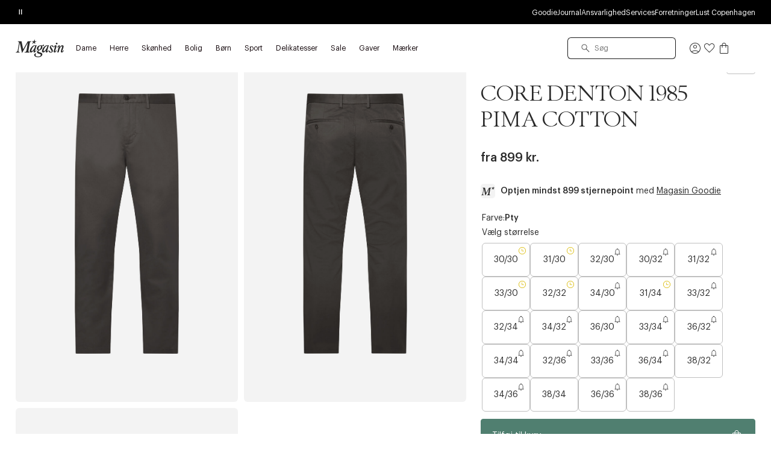

--- FILE ---
content_type: text/html;charset=UTF-8
request_url: https://www.magasin.dk/core-denton-1985-pima-cotton/AUUQ11-1OLM.html
body_size: 58425
content:
<!DOCTYPE html>
<html class="html  "
lang="da"
data-locale="da_DK" data-site="magasin"
>
<head>
<meta charset="UTF-8"/>
<meta http-equiv="x-ua-compatible" content="ie=edge"/>
<meta name="viewport" content="width=device-width, initial-scale=1"/>





    


<script>
(function() {
// Boomerang Loader Snippet version 14
if (window.BOOMR && (window.BOOMR.version || window.BOOMR.snippetExecuted)) {
return;
}
window.BOOMR = window.BOOMR || {};
window.BOOMR.snippetStart = new Date().getTime();
window.BOOMR.snippetExecuted = true;
window.BOOMR.snippetVersion = 14;
window.BOOMR.url = "https://s.go-mpulse.net/boomerang/" +
"W55TL-VMH43-MMV7F-JYXQT-RG5QR";
var // document.currentScript is supported in all browsers other than IE
where = document.currentScript || document.getElementsByTagName("script")[0],
// Parent element of the script we inject
parentNode = where.parentNode,
// Whether or not Preload method has worked
promoted = false,
// How long to wait for Preload to work before falling back to iframe method
LOADER_TIMEOUT = 3000;
// Tells the browser to execute the Preloaded script by adding it to the DOM
function promote() {
if (promoted) {
return;
}
var script = document.createElement("script");
script.id = "boomr-scr-as";
script.src = window.BOOMR.url;
// Not really needed since dynamic scripts are async by default and the script is already in cache at this point,
// but some naive parsers will see a missing async attribute and think we're not async
script.async = true;
parentNode.appendChild(script);
promoted = true;
}
// Non-blocking iframe loader (fallback for non-Preload scenarios) for all recent browsers.
// For IE 6/7, falls back to dynamic script node.
function iframeLoader(wasFallback) {
promoted = true;
var dom, doc = document, bootstrap, iframe, iframeStyle, win = window;
window.BOOMR.snippetMethod = wasFallback ? "if" : "i";
// Adds Boomerang within the iframe
bootstrap = function(parent, scriptId) {
var script = doc.createElement("script");
script.id = scriptId || "boomr-if-as";
script.src = window.BOOMR.url;
BOOMR_lstart = new Date().getTime();
parent = parent || doc.body;
parent.appendChild(script);
};
// For IE 6/7, we'll just load the script in the current frame, as those browsers don't support 'about:blank'
// for an iframe src (it triggers warnings on secure sites). This means loading on IE 6/7 may cause SPoF.
if (!window.addEventListener && window.attachEvent && navigator.userAgent.match(/MSIE [67]\./)) {
window.BOOMR.snippetMethod = "s";
bootstrap(parentNode, "boomr-async");
return;
}
// The rest of this function is IE8+ and other browsers that don't support Preload hints but will work with CSP & iframes
iframe = document.createElement("IFRAME");
// An empty frame
iframe.src = "about:blank";
// We set title and role appropriately to play nicely with screen readers and other assistive technologies
iframe.title = "";
iframe.role = "presentation";
// Ensure we're not loaded lazily
iframe.loading = "eager";
// Hide the iframe
iframeStyle = (iframe.frameElement || iframe).style;
iframeStyle.width = 0;
iframeStyle.height = 0;
iframeStyle.border = 0;
iframeStyle.display = "none";
// Append to the end of the current block
parentNode.appendChild(iframe);
// Try to get the iframe's document object
try {
win = iframe.contentWindow;
doc = win.document.open();
}
catch (e) {
// document.domain has been changed and we're on an old version of IE, so we got an access denied.
// Note: the only browsers that have this problem also do not have CSP support.
// Get document.domain of the parent window
dom = document.domain;
// Set the src of the iframe to a JavaScript URL that will immediately set its document.domain to match the parent.
// This lets us access the iframe document long enough to inject our script.
// Our script may need to do more domain massaging later.
iframe.src = "javascript:var d=document.open();d.domain='" + dom + "';void 0;";
win = iframe.contentWindow;
doc = win.document.open();
}
if (dom) {
// Unsafe version for IE8 compatibility. If document.domain has changed, we can't use win, but we can use doc.
doc._boomrl = function() {
this.domain = dom;
bootstrap();
};
// Run our function at load.
// Split the string so HTML code injectors don't get confused and add code here.
doc.write("<bo" + "dy onload='document._boomrl();'>");
}
else {
// document.domain hasn't changed, regular method should be OK
win._boomrl = function() {
bootstrap();
};
if (win.addEventListener) {
win.addEventListener("load", win._boomrl, false);
}
else if (win.attachEvent) {
win.attachEvent("onload", win._boomrl);
}
}
// Finish the document
doc.close();
}
// See if Preload is supported or not
var link = document.createElement("link");
if (link.relList &&
typeof link.relList.supports === "function" &&
link.relList.supports("preload") &&
("as" in link)) {
window.BOOMR.snippetMethod = "p";
// Set attributes to trigger a Preload
link.href = window.BOOMR.url;
link.rel = "preload";
link.as = "script";
// Add our script tag if successful, fallback to iframe if not
link.addEventListener("load", promote);
link.addEventListener("error", function() {
iframeLoader(true);
});
// Have a fallback in case Preload does nothing or is slow
setTimeout(function() {
if (!promoted) {
iframeLoader(true);
}
}, LOADER_TIMEOUT);
// Note the timestamp we started trying to Preload
BOOMR_lstart = new Date().getTime();
// Append our link tag
parentNode.appendChild(link);
}
else {
// No Preload support, use iframe loader
iframeLoader(false);
}
// Save when the onload event happened, in case this is a non-NavigationTiming browser
function boomerangSaveLoadTime(e) {
window.BOOMR_onload = (e && e.timeStamp) || new Date().getTime();
}
if (window.addEventListener) {
window.addEventListener("load", boomerangSaveLoadTime, false);
}
else if (window.attachEvent) {
window.attachEvent("onload", boomerangSaveLoadTime);
}
})();
</script>





<script>
(function() {
    var d = document;
    var c = d.createElement('script');
    if (!('noModule' in c) && 'onbeforeload' in c) {
        var s = false;
        d.addEventListener('beforeload', function(e) {
            if (e.target === c) {
                s = true;
            } else if (!e.target.hasAttribute('nomodule') || !s) {
                return;
            }
            e.preventDefault();
        }, true);

        c.type = 'module';
        c.src = '.';
        d.head.appendChild(c);
        c.remove();
    }
}());
</script>


<link rel="preconnect" href="https://unpkg.com" crossorigin />
<link rel="dns-prefetch" href="//unpkg.com" />
<script>this.customElements||document.write('<script src="//unpkg.com/document-register-element"><\x2fscript>');</script>
<script src="https://unpkg.com/@ungap/custom-elements@1.1.1"></script>


    <link rel="preconnect" href="https://policy.app.cookieinformation.com" crossorigin />
    <link rel="dns-prefetch" href="//policy.app.cookieinformation.com" />
    
    <script id="CookieConsent" src="https://policy.app.cookieinformation.com/uc.js" data-culture="DA"></script>



    
<!-- Start VWO Async SmartCode -->
<link rel="preconnect" href="https://dev.visualwebsiteoptimizer.com" />
<script id='vwoCode'>
window.addEventListener('CookieInformationConsentGiven', function (event) {
if (window.CookieInformation.getConsentGivenFor('cookie_cat_marketing')) {
window._vwo_code || (function() {
var account_id=711098,
version=2.1,
settings_tolerance=2000,
hide_element='body',
hide_element_style = 'opacity:0 !important;filter:alpha(opacity=0) !important;background:none !important',
/* DO NOT EDIT BELOW THIS LINE */
f=false,w=window,d=document,v=d.querySelector('#vwoCode'),cK='vwo'+account_id+'_settings',cc={};try{var c=JSON.parse(localStorage.getItem('vwo'+account_id+'_config'));cc=c&&typeof c==='object'?c:{}}catch(e){}var stT=cc.stT==='session'?w.sessionStorage:w.localStorage;code={use_existing_jquery:function(){return typeof use_existing_jquery!=='undefined'?use_existing_jquery:undefined},library_tolerance:function(){return typeof library_tolerance!=='undefined'?library_tolerance:undefined},settings_tolerance:function(){return cc.sT||settings_tolerance},hide_element_style:function(){return'{'+(cc.hES||hide_element_style)+'}'},hide_element:function(){if(performance.getEntriesByName('first-contentful-paint')[0]){return''}return typeof cc.hE==='string'?cc.hE:hide_element},getVersion:function(){return version},finish:function(e){if(!f){f=true;var t=d.getElementById('_vis_opt_path_hides');if(t)t.parentNode.removeChild(t);if(e)(new Image).src='https://dev.visualwebsiteoptimizer.com/ee.gif?a='+account_id+e}},finished:function(){return f},addScript:function(e){var t=d.createElement('script');t.type='text/javascript';if(e.src){t.src=e.src}else{t.text=e.text}d.getElementsByTagName('head')[0].appendChild(t)},load:function(e,t){var i=this.getSettings(),n=d.createElement('script'),r=this;t=t||{};if(i){n.textContent=i;d.getElementsByTagName('head')[0].appendChild(n);if(!w.VWO||VWO.caE){stT.removeItem(cK);r.load(e)}}else{var o=new XMLHttpRequest;o.open('GET',e,true);o.withCredentials=!t.dSC;o.responseType=t.responseType||'text';o.onload=function(){if(t.onloadCb){return t.onloadCb(o,e)}if(o.status===200){_vwo_code.addScript({text:o.responseText})}else{_vwo_code.finish('&e=loading_failure:'+e)}};o.onerror=function(){if(t.onerrorCb){return t.onerrorCb(e)}_vwo_code.finish('&e=loading_failure:'+e)};o.send()}},getSettings:function(){try{var e=stT.getItem(cK);if(!e){return}e=JSON.parse(e);if(Date.now()>e.e){stT.removeItem(cK);return}return e.s}catch(e){return}},init:function(){if(d.URL.indexOf('vwo_disable')>-1)return;var e=this.settings_tolerance();w._vwo_settings_timer=setTimeout(function(){_vwo_code.finish();stT.removeItem(cK)},e);var t;if(this.hide_element()!=='body'){t=d.createElement('style');var i=this.hide_element(),n=i?i+this.hide_element_style():'',r=d.getElementsByTagName('head')[0];t.setAttribute('id','_vis_opt_path_hides');v&&t.setAttribute('nonce',v.nonce);t.setAttribute('type','text/css');if(t.styleSheet)t.styleSheet.cssText=n;else t.appendChild(d.createTextNode(n));r.appendChild(t)}else{t=d.getElementsByTagName('head')[0];var n=d.createElement('div');n.style.cssText='z-index: 2147483647 !important;position: fixed !important;left: 0 !important;top: 0 !important;width: 100% !important;height: 100% !important;background: white !important;';n.setAttribute('id','_vis_opt_path_hides');n.classList.add('_vis_hide_layer');t.parentNode.insertBefore(n,t.nextSibling)}var o='https://dev.visualwebsiteoptimizer.com/j.php?a='+account_id+'&u='+encodeURIComponent(d.URL)+'&vn='+version;if(w.location.search.indexOf('_vwo_xhr')!==-1){this.addScript({src:o})}else{this.load(o+'&x=true')}}};w._vwo_code=code;code.init();})();
}
});
</script>
<!-- End VWO Async SmartCode -->



    
    





<script>
window.dataLayer = window.dataLayer || [];
gtmEvents = [{"page_type":"pdp","user_id":"","goodie_profile":"","login_status":"logged out","customer_id":"","omneo_id":"","platform_id":"web","product_category":"mens/clothing/pants/dress","customer_groups":"Desktop users,Everyone EXCLUDING App users,Everyone_Except_Goodie_App,Goodie_NotLoggedIn,IsNotInEployeeProgram,MobilePay_AB_Test_Netaxept,NOT_GC_ONLY_BASKET,NotAppUser,isNotInEmployeeProgram,unreg + desktop"}];
if (gtmEvents) {
for (var i = 0; i < gtmEvents.length; i++) {
if (gtmEvents[i].event === 'initial') {
if ('pageName' in gtmEvents[i]) {
gtmEvents[i].pageName = window.location.pathname + window.location.search;
}
if ('pageCategoryPath' in gtmEvents[i] ) {
gtmEvents[i].pageCategoryPath = window.location.pathname;
}
};
if (
gtmEvents[i].event === 'view_item'
) {
var productEvent = gtmEvents[i];
window.addEventListener('CookieInformationConsentGiven', function (event) {
if (window.CookieInformation.getConsentGivenFor('cookie_cat_statistic')) {
window.dataLayer.push(productEvent);
}
});
} else if (gtmEvents[i].event === 'view_cart'
|| gtmEvents[i].event === 'checkout'
|| gtmEvents[i].event === 'purchase'
) {
var cartEvent = gtmEvents[i];
window.addEventListener('CookieInformationConsentGiven', function (event) {
setTimeout(function () { window.dataLayer.push(cartEvent); }, 1000);
});
} else {
window.dataLayer.push(gtmEvents[i]);
}
}
}
</script>
<!-- Google Tag Manager -->
<script>(function(w,d,s,l,i){w[l]=w[l]||[];w[l].push({'gtm.start':
new Date().getTime(),event:'gtm.js'});var f=d.getElementsByTagName(s)[0],
j=d.createElement(s),dl=l!='dataLayer'?'&l='+l:'';j.async=true;j.src=
'https://www.googletagmanager.com/gtm.js?id='+i+dl;f.parentNode.insertBefore(j,f);
})(window,document,'script','dataLayer','GTM-PCXN7DW');</script>
<!-- End Google Tag Manager -->








    <title>Tommy Hilfiger CORE DENTON 1985 PIMA COTTON - Pty | Magasin.dk</title>



<link rel="apple-touch-icon" sizes="180x180" href="/on/demandware.static/Sites-DK-Site/-/default/dwb7f69084/images/favicon/apple-touch-icon.png" />
<link rel="icon" type="image/png" sizes="32x32" href="/on/demandware.static/Sites-DK-Site/-/default/dw44dcf637/images/favicon/favicon-32x32.png" />
<link rel="icon" type="image/png" sizes="16x16" href="/on/demandware.static/Sites-DK-Site/-/default/dw5fb75741/images/favicon/favicon-16x16.png" />
<link rel="mask-icon" href="/on/demandware.static/Sites-DK-Site/-/default/dw77a0222a/images/favicon/safari-pinned-tab.svg" color="#32383a" />
<meta name="msapplication-TileColor" content="#da532c" />
<meta name="theme-color" content="#ffffff" />
<meta name="description" content="K&oslash;b CORE DENTON 1985 PIMA COTTON fra Tommy Hilfiger hos magasin.dk | Byt i forretning | 30 dages returret | Fri fragt* ved k&oslash;b for 499,-"/>
<meta name="keywords" content="Magasin"/>




    <link rel="stylesheet" href="/on/demandware.static/Sites-DK-Site/-/da_DK/v1768606339549/css/main.css" />





    <link rel="stylesheet" href="/on/demandware.static/Sites-DK-Site/-/da_DK/v1768606339549/css/page_pdp.css" />




    <meta name="google-site-verification" content="HNStDtJSfQcSWOwSUpqwtonpqam5X5j44vRsaVeTt3Y" />




    <meta name="p:domain_verify" content="562d55876bdfe5a1fb89dba0279a38ca" />



    



<link rel="canonical" href="https://www.magasin.dk/core-denton-1985-pima-cotton/AUUQ11-1OLM.html" />


    


    
        <link rel="alternate" hreflang="da-dk" href="https://www.magasin.dk/core-denton-1985-pima-cotton/AUUQ11-1OLM.html" />
    
        <link rel="alternate" hreflang="nb-no" href="https://www.magasin.no/core-denton-1985-pima-cotton/AUUQ11-1OLM.html" />
    
        <link rel="alternate" hreflang="sv-se" href="https://www.magasin.se/core-denton-1985-pima-cotton/AUUQ11-1OLM.html" />
    





   <script type="application/ld+json">
        {"@context":"http://schema.org/","@type":"Product","name":"CORE DENTON 1985 PIMA COTTON","image":["https://www.magasin.dk/dw/image/v2/BFCS_PRD/on/demandware.static/-/Sites-mdn-master-catalog/default/dwfe68c81e/large2/D1/MW0MW28884PTY_F.jpg?sw=740&sh=888&sm=fit&sfrm=jpg","https://www.magasin.dk/dw/image/v2/BFCS_PRD/on/demandware.static/-/Sites-mdn-master-catalog/default/dwf30f643a/large2/1E/MW0MW28884PTY_B.jpg?sw=740&sh=888&sm=fit&sfrm=jpg","https://www.magasin.dk/dw/image/v2/BFCS_PRD/on/demandware.static/-/Sites-mdn-master-catalog/default/dwa2bd4be8/large2/BD/MW0MW28884PTY_D.jpg?sw=740&sh=888&sm=fit&sfrm=jpg"],"description":"Bukser fra Tommy Hilfiger. P&aelig;ne og klassiske bukser der er must-have for enhver der &oslash;nsker at se godt ud og f&oslash;le sig godt tilpas. Fremstillet af 50% organisk bomuld, 46% bomuld og 4% elastan.","gtin13":"8720641131483","brand":{"@type":"Brand","name":"Tommy Hilfiger"},"offers":{"@type":"Offer","url":"https://www.magasin.dk/core-denton-1985-pima-cotton/AUUQ11-1OLM.html","priceCurrency":"DKK","price":899,"priceValidUntil":"2027-01-17","itemCondition":"http://schema.org/NewCondition","availability":"http://schema.org/InStock"},"sku":"AUUQ11"}
    </script>


<script type="text/javascript">//<!--
/* <![CDATA[ (head-active_data.js) */
var dw = (window.dw || {});
dw.ac = {
    _analytics: null,
    _events: [],
    _category: "",
    _searchData: "",
    _anact: "",
    _anact_nohit_tag: "",
    _analytics_enabled: "true",
    _timeZone: "Europe/Copenhagen",
    _capture: function(configs) {
        if (Object.prototype.toString.call(configs) === "[object Array]") {
            configs.forEach(captureObject);
            return;
        }
        dw.ac._events.push(configs);
    },
	capture: function() { 
		dw.ac._capture(arguments);
		// send to CQ as well:
		if (window.CQuotient) {
			window.CQuotient.trackEventsFromAC(arguments);
		}
	},
    EV_PRD_SEARCHHIT: "searchhit",
    EV_PRD_DETAIL: "detail",
    EV_PRD_RECOMMENDATION: "recommendation",
    EV_PRD_SETPRODUCT: "setproduct",
    applyContext: function(context) {
        if (typeof context === "object" && context.hasOwnProperty("category")) {
        	dw.ac._category = context.category;
        }
        if (typeof context === "object" && context.hasOwnProperty("searchData")) {
        	dw.ac._searchData = context.searchData;
        }
    },
    setDWAnalytics: function(analytics) {
        dw.ac._analytics = analytics;
    },
    eventsIsEmpty: function() {
        return 0 == dw.ac._events.length;
    }
};
/* ]]> */
// -->
</script>
<script type="text/javascript">//<!--
/* <![CDATA[ (head-cquotient.js) */
var CQuotient = window.CQuotient = {};
CQuotient.clientId = 'bfcs-DK';
CQuotient.realm = 'BFCS';
CQuotient.siteId = 'DK';
CQuotient.instanceType = 'prd';
CQuotient.locale = 'da_DK';
CQuotient.fbPixelId = '__UNKNOWN__';
CQuotient.activities = [];
CQuotient.cqcid='';
CQuotient.cquid='';
CQuotient.cqeid='';
CQuotient.cqlid='';
CQuotient.apiHost='api.cquotient.com';
/* Turn this on to test against Staging Einstein */
/* CQuotient.useTest= true; */
CQuotient.useTest = ('true' === 'false');
CQuotient.initFromCookies = function () {
	var ca = document.cookie.split(';');
	for(var i=0;i < ca.length;i++) {
	  var c = ca[i];
	  while (c.charAt(0)==' ') c = c.substring(1,c.length);
	  if (c.indexOf('cqcid=') == 0) {
		CQuotient.cqcid=c.substring('cqcid='.length,c.length);
	  } else if (c.indexOf('cquid=') == 0) {
		  var value = c.substring('cquid='.length,c.length);
		  if (value) {
		  	var split_value = value.split("|", 3);
		  	if (split_value.length > 0) {
			  CQuotient.cquid=split_value[0];
		  	}
		  	if (split_value.length > 1) {
			  CQuotient.cqeid=split_value[1];
		  	}
		  	if (split_value.length > 2) {
			  CQuotient.cqlid=split_value[2];
		  	}
		  }
	  }
	}
}
CQuotient.getCQCookieId = function () {
	if(window.CQuotient.cqcid == '')
		window.CQuotient.initFromCookies();
	return window.CQuotient.cqcid;
};
CQuotient.getCQUserId = function () {
	if(window.CQuotient.cquid == '')
		window.CQuotient.initFromCookies();
	return window.CQuotient.cquid;
};
CQuotient.getCQHashedEmail = function () {
	if(window.CQuotient.cqeid == '')
		window.CQuotient.initFromCookies();
	return window.CQuotient.cqeid;
};
CQuotient.getCQHashedLogin = function () {
	if(window.CQuotient.cqlid == '')
		window.CQuotient.initFromCookies();
	return window.CQuotient.cqlid;
};
CQuotient.trackEventsFromAC = function (/* Object or Array */ events) {
try {
	if (Object.prototype.toString.call(events) === "[object Array]") {
		events.forEach(_trackASingleCQEvent);
	} else {
		CQuotient._trackASingleCQEvent(events);
	}
} catch(err) {}
};
CQuotient._trackASingleCQEvent = function ( /* Object */ event) {
	if (event && event.id) {
		if (event.type === dw.ac.EV_PRD_DETAIL) {
			CQuotient.trackViewProduct( {id:'', alt_id: event.id, type: 'raw_sku'} );
		} // not handling the other dw.ac.* events currently
	}
};
CQuotient.trackViewProduct = function(/* Object */ cqParamData){
	var cq_params = {};
	cq_params.cookieId = CQuotient.getCQCookieId();
	cq_params.userId = CQuotient.getCQUserId();
	cq_params.emailId = CQuotient.getCQHashedEmail();
	cq_params.loginId = CQuotient.getCQHashedLogin();
	cq_params.product = cqParamData.product;
	cq_params.realm = cqParamData.realm;
	cq_params.siteId = cqParamData.siteId;
	cq_params.instanceType = cqParamData.instanceType;
	cq_params.locale = CQuotient.locale;
	
	if(CQuotient.sendActivity) {
		CQuotient.sendActivity(CQuotient.clientId, 'viewProduct', cq_params);
	} else {
		CQuotient.activities.push({activityType: 'viewProduct', parameters: cq_params});
	}
};
/* ]]> */
// -->
</script>


</head>





<body id="js-body"
data-gtm-page-type="pdp"
data-gtm-event-callout-banner="{&quot;event&quot;:&quot;select_promotion&quot;,&quot;ecommerce&quot;:{&quot;promotion_id&quot;:&quot;Call-out-banner&quot;,&quot;promotion_name&quot;:&quot;{BANNER_TEXT}&quot;}}"
data-gtm-event-product-not-found="{&quot;event&quot;:&quot;product_not_found&quot;,&quot;items&quot;:&quot;{ITEMS}&quot;}"
data-iscategorysearchplp="false"
data-cgid=""
class="l-body page js-page
productdetails 

"
data-action="Product-Show"
is="js-page-productdetails">
<div class="l-page page productdetails" data-action="Product-Show" data-querystring="pid=AUUQ11-1OLM">
<a
    href="#maincontent"
    class="b-skip-link"
    tabindex="0"
    type="button"
>
    Skip to main content
</a>

<header class="b-header js-header magasin">
    
    

    
    
    





































<div class="b-pdregion js-pdregion"><div class="b-pdregion__item"></div></div>



<div class="b-pdregion js-pdregion"><div data-pdcmp="pd_header_uspbar" class="b-pdregion__item">

<callout-banner class="b-usp callout-banner -with-buttons h-bg-base-black h-color-base-dark-100"
    style=" "
>
    <div class="callout-banner__container">
        <div class="callout-banner__inner">
            <div class="callout-banner__content">
                <div data-size="1" class="h-width-perc-100 b-pdregion js-pdregion b-headeruspbar__slideset"><div data-size="1" data-parent-id="headeruspbar_277" data-parent-name="pd_header_uspbar" data-index="0" data-parent-gtm-event-id="" data-pdcmp="pd_header_uspbar_slideset" data-parent-gtm-event-name="" id="headeruspbar_277_0" class="b-pdregion__item b-headeruspbar__slideset-item">
    <div class="callout-banner__content-text -slideset js-slideset">
        <button data-active="true" type="button" class="b-slideset__playpause js-slideset__playpause h-bg-base-none button-reset">
            <span class="h-show-on-inactive">
                <span class="sr-only">Afspil</span>
                <svg width="17" height="17" viewBox="0 0 17 17" fill="none" xmlns="http://www.w3.org/2000/svg"><path fill-rule="evenodd" clip-rule="evenodd" d="M5.3667 4.6145L12.7227 8.48606L5.3667 12.7448V4.6145ZM6.4502 6.49992V8.83325V10.8333L10.4502 8.48606L6.4502 6.49992Z" fill="currentColor"/></svg>
            </span>
            <span class="h-show-on-active">
                <span class="sr-only">Pause</span>
                <svg width="16" height="17" viewBox="0 0 16 17" fill="none" xmlns="http://www.w3.org/2000/svg"><path fill-rule="evenodd" clip-rule="evenodd" d="M5.61377 13.1107L5.61377 4.55737L6.9471 4.55737L6.9471 13.1107H5.61377Z" fill="currentColor"/><path fill-rule="evenodd" clip-rule="evenodd" d="M9.05273 13.1107L9.05273 4.55737L10.3861 4.55737L10.3861 13.1107H9.05273Z" fill="currentColor"/></svg>
            </span>
        </button>
        <div data-size="3" class="js-callout-banner__slides callout-banner__slides h-position-relative h-width-perc-100 b-pdregion js-pdregion b-headeruspbarslideset__slideset"><div data-size="3" data-parent-id="headeruspbarslideset_630" data-parent-name="pd_header_uspbar_slideset" data-index="0" data-parent-gtm-event-id="" data-pdcmp="pd_header_uspbar_slideset_item" data-parent-gtm-event-name="" id="headeruspbarslideset_630_0" class="js-callout-banner__slide callout-banner__slide b-pdregion__item b-headeruspbarslideset__slideset-item"><a class="callout-banner__content-link js-gtm-click-event  js-cmp-drawer-open h-pe-none-onload js-usp-drawer-cmp"
    href="/on/demandware.store/Sites-DK-Site/da_DK/Page-GlobalUSP?viewtype=accordion"
    data-index="0"
    
        data-json-config='{
            "name": "usp",
            "skipInitForNext": ["usp"],
            "accordionOpenIndex": 0
        }'
    
    data-gtm-event="{&quot;event&quot;:&quot;content_interaction&quot;,&quot;component_type&quot;:&quot;pd_header_uspbar_slideset&quot;,&quot;component_id&quot;:&quot;&quot;,&quot;component_name&quot;:&quot;&quot;,&quot;card_id&quot;:&quot;uspbar_crosscat_generic_frifragt&quot;,&quot;card_name&quot;:&quot;uspbar_crosscat_generic_frifragt&quot;}"
    data-gtm-viewpromo=""
>
    <p><strong>FRI FRAGT*</strong> *på ordrer over 499 kr. for goodie medlemmer</p>
</a>
</div><div data-size="3" data-parent-id="headeruspbarslideset_630" data-parent-name="pd_header_uspbar_slideset" data-index="1" data-parent-gtm-event-id="" data-pdcmp="pd_header_uspbar_slideset_item" data-parent-gtm-event-name="" id="headeruspbarslideset_630_1" class="js-callout-banner__slide callout-banner__slide b-pdregion__item b-headeruspbarslideset__slideset-item"><a class="callout-banner__content-link js-gtm-click-event  js-cmp-drawer-trigger-only"
    href="#"
    data-index="1"
    
        data-json-config='{
            "target": ".js-usp-drawer-cmp",
            "accordionOpenIndex": 1
        }'
    
    data-gtm-event="{&quot;event&quot;:&quot;content_interaction&quot;,&quot;component_type&quot;:&quot;pd_header_uspbar_slideset&quot;,&quot;component_id&quot;:&quot;&quot;,&quot;component_name&quot;:&quot;&quot;,&quot;card_id&quot;:&quot;uspbar_crosscat_generic_levering&quot;,&quot;card_name&quot;:&quot;uspbar_crosscat_generic_levering&quot;}"
    data-gtm-viewpromo=""
>
    <p><strong>LEVERING</strong>&nbsp;1-2 hverdage<strong> </strong></p>
</a>
</div><div data-size="3" data-parent-id="headeruspbarslideset_630" data-parent-name="pd_header_uspbar_slideset" data-index="2" data-parent-gtm-event-id="" data-pdcmp="pd_header_uspbar_slideset_item" data-parent-gtm-event-name="" id="headeruspbarslideset_630_2" class="js-callout-banner__slide callout-banner__slide b-pdregion__item b-headeruspbarslideset__slideset-item"><a class="callout-banner__content-link js-gtm-click-event  js-cmp-drawer-trigger-only"
    href="#"
    data-index="2"
    
        data-json-config='{
            "target": ".js-usp-drawer-cmp",
            "accordionOpenIndex": 2
        }'
    
    data-gtm-event="{&quot;event&quot;:&quot;content_interaction&quot;,&quot;component_type&quot;:&quot;pd_header_uspbar_slideset&quot;,&quot;component_id&quot;:&quot;&quot;,&quot;component_name&quot;:&quot;&quot;,&quot;card_id&quot;:&quot;uspbar_crosscat_generic_retur&quot;,&quot;card_name&quot;:&quot;uspbar_crosscat_generic_retur&quot;}"
    data-gtm-viewpromo=""
>
    <p><strong>BYT DINE VARER </strong>frem til 24. januar 2026</p>
</a>
</div></div>
    </div>

</div></div>
                
                    <div class="b-utilitymenu">
                        <ul class="b-utilitymenu__nav">
                            
                                
                                

                                
                                    
                                        <li class="b-utilitymenu__item">
                                            
                                            <a class="b-utilitymenu__link button-reset " href="https://www.magasin.dk/goodie-fordelsunivers.html"
                                                
                                            >
                                                Goodie
                                            </a>
                                        </li>
                                    
                                
                            
                                
                                

                                
                                    
                                        <li class="b-utilitymenu__item">
                                            
                                            <a class="b-utilitymenu__link button-reset " href="https://www.magasin.dk/journal/"
                                                
                                            >
                                                Journal
                                            </a>
                                        </li>
                                    
                                
                            
                                
                                

                                
                                    
                                        <li class="b-utilitymenu__item">
                                            
                                            <a class="b-utilitymenu__link button-reset " href="https://www.magasin.dk/ansvarlighed/"
                                                
                                            >
                                                Ansvarlighed
                                            </a>
                                        </li>
                                    
                                
                            
                                
                                

                                
                                    
                                        <li class="b-utilitymenu__item">
                                            
                                            <a class="b-utilitymenu__link button-reset " href="https://www.magasin.dk/services.html"
                                                
                                            >
                                                Services
                                            </a>
                                        </li>
                                    
                                
                            
                                
                                

                                
                                    
                                        <li class="b-utilitymenu__item">
                                            
                                            <a class="b-utilitymenu__link button-reset " href="https://www.magasin.dk/forretninger.html"
                                                
                                            >
                                                Forretninger
                                            </a>
                                        </li>
                                    
                                
                            
                                
                                

                                
                                    
                                        <li class="b-utilitymenu__item">
                                            
                                            <a class="b-utilitymenu__link button-reset " href="https://www.lustcopenhagen.com/da-dk/"
                                                
                                            >
                                                Lust Copenhagen
                                            </a>
                                        </li>
                                    
                                
                            
                                
                                

                                
                            
                                
                                

                                
                            
                                
                                

                                
                            
                                
                                

                                
                            
                        </ul>
                    </div>
                
            </div>
        </div>
    </div>
</callout-banner>
</div></div>




    
    <div class="b-header__inner header">
        <div class="b-header__row container">
            <div class="b-header__part b-header__part-burgerbtn goodie-app-hidden burger-menu-initiator js-burger-menu-initiator" data-cgid="">
                <button class="burger js-megamenu-toggle" type="button" aria-controls="sg-navbar-collapse" aria-expanded="false" aria-label="Toggle navigation">
                    <div class="inner">
                        <span class="burger__layer"></span>
                    </div>
                </button>
            </div>
            <div class="b-header__part b-header__part-logo goodie-app-hidden logo-container">
                




                <a class="b-logo logo-home" href="https://www.magasin.dk" title="Magasin Hjem">
    <svg aria-label="Icon logo" class="b-logo__image" viewBox="0 0 80 30" fill="none" xmlns="http://www.w3.org/2000/svg">
        <path d="M22.6484 22.3097C22.9017 22.3097 23.1389 22.1079 23.1831 21.8558C23.2233 21.6307 23.0946 21.4368 22.8775 21.4019C22.6685 21.3708 22.4674 21.3204 22.2704 21.2467C21.3095 20.8471 21.0603 19.9781 21.2412 18.9229L23.4123 6.3069C23.5087 5.74438 23.7138 5.24781 24.1641 4.81331C24.6144 4.37881 25.1772 4.2857 25.728 4.1732C25.917 4.14216 26.0617 3.99474 26.0859 3.81241C26.1221 3.6068 25.9854 3.44386 25.7803 3.44386L20.7306 3.4361C20.4693 3.4361 20.2723 3.4749 20.1516 3.55637C20.031 3.63783 19.9064 3.78525 19.7938 4.0025L12.7982 16.1995C12.754 16.2771 12.6655 16.3275 12.5731 16.3275C12.4484 16.3275 12.3439 16.2422 12.3198 16.1258L9.90346 4.27406C9.77883 3.7387 9.69842 3.44386 9.11545 3.44386H4.02151C3.81245 3.44386 3.61544 3.61068 3.57926 3.82017C3.54709 4.00638 3.65565 4.16156 3.83255 4.1926C4.36727 4.2857 5.00251 4.47968 5.2759 4.96461C5.57743 5.50385 5.54929 6.175 5.42466 6.97804C5.42466 6.98192 3.45462 18.4263 3.45462 18.4263C3.26968 19.4233 2.43744 21.4678 0.358859 21.6463C0.177938 21.6695 0.0372214 21.8014 0.00505764 21.976C-0.0271061 22.1622 0.0975285 22.3097 0.28247 22.3097H6.36545C6.57451 22.3097 6.77151 22.1428 6.8077 21.9333C6.84388 21.7394 6.72327 21.5726 6.53029 21.557C6.1001 21.5221 5.59352 21.4096 5.21961 21.0876C4.71705 20.657 4.51201 19.7802 4.61654 18.9772C4.66479 18.597 4.70499 18.1858 4.77736 17.7552L6.65492 6.83451C6.671 6.7414 6.75543 6.67157 6.85594 6.66769C6.95244 6.66769 7.03687 6.73364 7.05697 6.82287C7.40273 8.45224 10.3136 22.1739 10.3497 22.3368C10.3819 22.4804 10.4905 22.5463 10.6392 22.5463C10.804 22.5463 10.9407 22.461 11.0252 22.3097C11.1056 22.1661 18.9616 8.07205 19.6893 6.7608C19.7215 6.7026 19.7858 6.66381 19.8582 6.66381C19.9627 6.66381 20.0511 6.74528 20.0511 6.85002C20.0511 6.86166 20.0511 6.86942 20.0471 6.88106L17.9766 18.919C17.8278 19.7841 17.2046 20.7346 16.3563 21.1691C16.0106 21.3475 15.3874 21.4523 14.9934 21.5027C14.7803 21.5376 14.6155 21.6967 14.5753 21.8984C14.535 22.1234 14.6838 22.3058 14.909 22.3058L22.6484 22.3097ZM69.4949 7.24185C69.4909 7.99834 68.8516 8.60742 68.0676 8.59966C67.2837 8.59578 66.6524 7.97895 66.6605 7.22245C66.6645 6.46984 67.2997 5.86464 68.0797 5.86464C68.8637 5.86464 69.4989 6.48147 69.4949 7.24185ZM34.5369 3.60292C34.5168 3.50205 34.4243 3.4361 34.3198 3.43998H31.9678C31.8432 3.43998 31.7387 3.33912 31.7387 3.21885L31.7346 0.898938C31.7387 0.798072 31.6663 0.708845 31.5658 0.689447C31.4251 0.666171 31.2884 0.73988 31.2321 0.867902L30.1305 3.26541C30.0822 3.37403 29.9696 3.44386 29.849 3.44386H27.4408C27.3 3.44774 27.1794 3.54085 27.1432 3.67275C27.1111 3.76974 27.1513 3.8706 27.2438 3.92103L28.8962 4.82883C29.0449 4.9103 29.0972 5.09651 29.0128 5.24005C29.0087 5.24393 29.0087 5.24781 29.0047 5.25169L27.5734 7.45134C27.493 7.57548 27.5292 7.69574 27.5976 7.75782C27.686 7.8354 27.8227 7.83153 27.9353 7.75006L30.1063 6.12069C30.235 6.01982 30.424 6.03922 30.5285 6.15948L31.9276 7.73842C32 7.81213 32.1005 7.83928 32.2251 7.78109C32.3297 7.73454 32.4302 7.61428 32.402 7.47462L31.9517 5.23617C31.9236 5.10039 31.996 4.96461 32.1286 4.90642L34.36 3.92879C34.4846 3.86672 34.557 3.73482 34.5369 3.60292Z" fill="currentColor"/>
        <path d="M34.6352 10.8207C34.7032 10.5819 34.6912 10.3933 34.5951 10.2585C34.4991 10.1199 34.339 10.0544 34.1229 10.0544H33.6426C33.2584 10.0544 33.0503 10.3856 32.7861 10.6435C32.3699 10.3009 32.0097 10.1006 31.2973 10.1006C29.9366 10.1006 27.7353 11.4521 25.8183 13.8971C24.7697 15.2601 22.1963 19.9345 24.1414 21.6979C25.7422 23.1457 28.2957 20.77 28.916 19.9768C29.2362 19.5687 29.5884 19.0758 29.9086 18.6831C29.9446 18.6408 30.0046 18.6331 30.0486 18.6677C30.0806 18.6947 30.0967 18.737 30.0806 18.7755C29.9686 19.0989 29.8525 19.5879 29.7605 20.0038C29.5964 20.7161 29.4443 22.1561 30.8411 22.1561C31.8736 22.1561 32.7181 21.336 33.3385 20.589C33.9708 19.8267 34.5151 18.9411 34.5151 18.6947C34.5111 18.4713 34.319 18.2981 34.0909 18.2981C33.9508 18.2981 33.8187 18.3674 33.7467 18.4867C33.7467 18.4906 33.4785 18.8872 33.1584 19.3377C32.9222 19.6688 32.506 20.2079 32.2739 20.2079C32.1458 20.2079 32.0617 20.1231 32.0377 19.9499C31.9897 19.6187 32.1098 19.0989 32.2699 18.5676L34.6352 10.8207ZM31.1652 14.8597C29.9366 17.3586 27.9675 19.9345 26.6908 19.9345C25.25 19.9345 26.6788 16.4383 27.8514 14.4939C28.924 12.7112 30.4569 11.0594 31.7256 11.0594C32.9582 11.0594 32.3379 12.4763 31.1652 14.8597ZM54.9064 10.8207C54.9744 10.5819 54.9624 10.3933 54.8664 10.2585C54.7703 10.1199 54.6142 10.0544 54.3941 10.0544H53.9139C53.5296 10.0544 53.3215 10.3856 53.0574 10.6435C52.6411 10.3009 52.2809 10.1006 51.5686 10.1006C50.2078 10.1006 48.0066 11.4521 46.0895 13.8971C45.0409 15.2601 42.4675 19.9345 44.4126 21.6979C46.0135 23.1457 48.5669 20.77 49.1872 19.9768C49.5074 19.5687 49.8596 19.0758 50.1798 18.6831C50.2158 18.6408 50.2798 18.6369 50.3199 18.6677C50.3519 18.6947 50.3639 18.737 50.3519 18.7755C50.2358 19.0989 50.1238 19.5879 50.0317 20.0038C49.8676 20.7161 49.7155 22.1561 51.1123 22.1561C52.1449 22.1561 52.9893 21.336 53.6097 20.589C54.242 19.8267 54.7863 18.9411 54.7863 18.6947C54.7823 18.4713 54.5902 18.2942 54.3621 18.2981C54.222 18.2981 54.0899 18.3674 54.0179 18.4867C54.0179 18.4906 53.7498 18.8872 53.4296 19.3377C53.1935 19.6688 52.7772 20.2079 52.5451 20.2079C52.417 20.2079 52.333 20.1231 52.309 19.9499C52.2609 19.6187 52.381 19.0989 52.5411 18.5676L54.9064 10.8207ZM51.4365 14.8597C50.2078 17.3586 48.2387 19.9383 46.958 19.9383C45.5212 19.9383 46.946 16.4422 48.1186 14.4978C49.1912 12.715 50.7281 11.0632 51.9928 11.0632C53.2295 11.0594 52.6051 12.4763 51.4365 14.8597Z" fill="currentColor"/>
        <path d="M47.0511 9.88583C46.9187 9.46617 46.6579 8.8833 45.9598 8.8833C45.7752 8.8833 45.711 8.98433 45.6829 9.13588C45.5305 9.97909 45.1974 10.3249 44.2867 10.3793C43.7531 10.4104 42.9386 10.3172 42.4291 10.2744C40.9646 10.154 39.7449 10.2356 38.762 10.6863C37.2694 11.3702 36.1701 12.3999 35.4921 13.8921C34.3807 16.3401 35.8812 18.3102 37.7308 18.4035C37.8071 18.4074 37.783 18.4928 37.7228 18.5239C37.2895 18.7454 36.3266 19.3205 35.9214 19.9073C35.2032 20.9525 35.1069 21.8346 35.9896 22.8915C37.1571 24.2904 40.7038 24.2283 41.6106 25.3279C42.3568 26.2333 40.9205 28.8329 37.458 28.8329C34.5251 28.8329 32.3706 27.6866 33.2693 25.1492C33.4499 24.644 33.5863 24.4381 33.8952 24.17C34.1119 23.9835 33.9875 23.5288 33.5823 23.5288C31.9493 23.5288 30.6012 24.916 30.7136 26.2994C30.8259 27.6827 32.5351 29.9637 37.3617 29.9637C42.1883 29.9637 45.0209 26.8628 44.1663 24.2283C43.5324 22.2776 40.2785 22.1377 38.1481 21.1274C37.3457 20.7466 37.47 19.9267 38.12 19.3555C38.3968 19.1146 38.8542 18.8814 39.2314 18.7299C41.4661 17.9333 43.0229 16.9502 44.07 14.8324C44.5234 13.9193 44.5314 12.4893 43.6889 11.4052C43.6608 11.3663 43.7009 11.2925 43.7531 11.3003C43.9697 11.3313 45.1453 11.4596 45.6227 11.4596C46.694 11.4557 47.2637 10.5542 47.0511 9.88583ZM41.6186 14.3584C40.8162 16.3945 39.6647 17.5292 38.6576 17.5292C37.7429 17.5292 37.3055 15.9982 38.0398 14.1874C38.79 12.3455 39.9736 11.0865 41.1051 11.1837C41.7711 11.242 42.401 12.365 41.6186 14.3584ZM54.963 20.1093C54.963 20.9564 55.8738 22.4486 58.0845 22.4486C60.4677 22.4486 62.0966 20.7699 61.7877 18.7804C61.4788 16.7676 59.6813 14.6381 58.8789 13.3014C58.5699 12.7846 58.1246 11.378 59.3884 11.1604C60.0183 11.0516 60.3634 11.343 60.9491 12.501C61.4266 13.4491 62.6262 13.146 62.6262 12.0308C62.6262 11.3663 62.0164 10.2511 60.1908 10.2511C59.0193 10.2511 57.2861 10.7329 56.8166 12.4388C56.4796 13.6628 56.8929 14.7314 57.4867 15.8661C58.1045 17.0551 59.6933 19.0174 59.7856 19.8762C59.8699 20.6533 59.4526 21.31 58.7866 21.4227C57.0935 21.7103 57.2459 19.8024 56.5077 19.27C55.946 18.8736 54.963 19.1495 54.963 20.1093Z" fill="currentColor"/>
        <path d="M65.4063 19.9017C65.3544 20.0937 65.3744 20.3779 65.6298 20.4586C65.8174 20.5162 66.0369 20.3703 66.1607 20.2589C66.7793 19.725 67.2063 18.811 67.346 18.5268C67.4099 18.3924 67.5536 18.3079 67.7052 18.3079C67.9447 18.3117 68.1363 18.4961 68.1323 18.7265C68.1323 18.7687 68.1243 18.811 68.1123 18.8532C67.7851 19.8211 66.4321 22.1561 64.668 22.1561C63.9216 22.1561 62.6005 21.5724 63.2152 19.5714C63.5465 18.4922 64.66 14.786 65.095 13.3958C65.1709 13.1538 65.6578 11.9786 65.0671 11.9786C64.6001 11.9786 63.9535 12.7928 63.4108 13.7299C63.3389 13.8451 63.2152 13.9219 63.0755 13.9258C62.7362 13.9258 62.5287 13.6031 62.6724 13.3458C63.0915 12.5969 63.6542 11.8288 64.181 11.3218C64.8037 10.7227 65.566 10.0544 66.5238 10.0544C68.0046 10.0544 67.9207 11.8365 67.6254 12.7813C67.1704 14.2791 65.4063 19.9017 65.4063 19.9017ZM77.0286 13.3958C76.5935 14.786 75.4201 18.4922 75.0849 19.5714C74.4702 21.5724 75.7873 22.1561 76.5337 22.1561C78.2977 22.1561 79.6547 19.8211 79.978 18.8532C80.0538 18.6343 79.9261 18.4 79.7026 18.3271C79.6587 18.3155 79.6148 18.3079 79.5709 18.3079C79.4193 18.3079 79.2756 18.3924 79.2117 18.5268C79.072 18.811 78.645 19.725 78.0263 20.2589C77.8986 20.3664 77.6831 20.5162 77.4955 20.4586C77.2401 20.3779 77.2161 20.0937 77.272 19.9017C77.272 19.9017 78.9124 14.8859 79.3793 13.3881C79.6547 12.5086 80.2215 10.0928 77.28 10.0928C75.5718 10.0928 73.4565 12.6852 73.0254 13.5532C73.0055 13.5955 72.9576 13.6147 72.9097 13.6031C72.8578 13.5878 72.8259 13.534 72.8378 13.4802C73.4006 11.5984 73.8835 10.1005 72.3868 10.1005C70.9381 10.1005 69.182 12.7697 68.8547 13.3612C68.7469 13.5609 68.8307 13.8067 69.0343 13.9066C69.0942 13.9373 69.158 13.9526 69.2259 13.9526C69.3735 13.9526 69.5092 13.8758 69.5771 13.7529C70.0161 12.9157 70.9421 11.7904 71.2893 12.0708C71.4968 12.2436 71.3332 13.1308 71.2374 13.5187C70.9181 14.7745 69.4534 20.3395 69.1141 21.6069C69.0742 21.7567 69.17 21.9103 69.3256 21.9449C69.3456 21.9487 69.3695 21.9526 69.3935 21.9526H70.7984C71.0738 21.9526 71.3132 21.7798 71.3891 21.5263C71.6205 20.7582 71.884 19.8441 72.0755 19.2296C72.4507 18.0121 72.6742 17.052 73.0893 15.992C73.4285 15.1279 73.7279 14.5095 74.2547 13.7145C74.6778 13.077 75.8432 11.8211 76.6574 11.8211C77.5873 11.8211 77.2082 12.8197 77.0286 13.3958Z" fill="currentColor"/>
    </svg>
</a>

                




            </div>

            <div class="b-header__part b-header__part-menu">
                
                    
































<div class="b-megamenutop b-megamenu main-menu js-megamenutop with-submenu" data-gtm-event="{&quot;event&quot;:&quot;mega_menu&quot;,&quot;menu_type&quot;:&quot;header_menu&quot;,&quot;open_level&quot;:1,&quot;link_text&quot;:&quot;{CATEGORY_URL}&quot;}" is="mega-menu"
    data-active-level="0"
>
    <div class="b-megamenutop__mobile-header h-position-sticky h-zindex-small h-inset-0 h-bottom-auto h-overflow-hidden">
    <div class="b-megamenutop__mobile-header-inner h-d-flex">
        <div class="b-megamenutop__mobile-header-item js-megamenutop__mobile-header-item h-minwidth-perc-100 h-width-perc-100 m-visible h-py-14 h-d-flex h-flex-ai-center h-flex-jc-space-between"
            data-level="0"
        >
            <button class="b-megamenutop__back-btn icon-button js-megamenu-back h-bg-base-white h-border h-bc-base-dark-200 h-radius-round h-var-width h-var-height h-d-flex h-flex-jc-center h-flex-ai-center" aria-label="back" type="button"
                style='--width: 26px; --width-md: 26px; --width-lg: 26px; --height: 26px; --height-md: 26px; --height-lg: 26px;'>
                


    <svg
        class="svg-icon svg-icon-chevron-left-r  "
        aria-label="Icon chevron-left-r"
        
            style="height: 18px; width: 18px; min-width: 18px;   "
        
    >
        
        <use href="/on/demandware.static/Sites-DK-Site/-/da_DK/v1768606339549/images/svg/svg-sprite.svg#chevron-left-r" xlink:href="/on/demandware.static/Sites-DK-Site/-/da_DK/v1768606339549/images/svg/svg-sprite.svg#chevron-left-r"></use>
    </svg>


            </button>
            <button type="button" class="b-megamenutop__close goodie-app-invisible button-close m-small js-megamenu-close-btn" aria-label="Luk s&oslash;gning"></button>
        </div>
        <div class="b-megamenutop__mobile-header-item js-megamenutop__mobile-header-item h-minwidth-perc-100 h-width-perc-100 h-py-14 h-d-flex h-flex-ai-center h-flex-jc-space-between"
            data-level="1"
        >
            <button class="b-megamenutop__back-btn icon-button js-megamenu-back h-bg-base-white h-border h-bc-base-dark-200 h-radius-round h-var-width h-var-height h-d-flex h-flex-jc-center h-flex-ai-center" aria-label="back" type="button"
                style='--width: 26px; --width-md: 26px; --width-lg: 26px; --height: 26px; --height-md: 26px; --height-lg: 26px;'>
                


    <svg
        class="svg-icon svg-icon-chevron-left-r  "
        aria-label="Icon chevron-left-r"
        
            style="height: 18px; width: 18px; min-width: 18px;   "
        
    >
        
        <use href="/on/demandware.static/Sites-DK-Site/-/da_DK/v1768606339549/images/svg/svg-sprite.svg#chevron-left-r" xlink:href="/on/demandware.static/Sites-DK-Site/-/da_DK/v1768606339549/images/svg/svg-sprite.svg#chevron-left-r"></use>
    </svg>


            </button>
            <span class="b-megamenutop__current-category js-megamenu-current-category t-display-5">&nbsp;</span>
            <button type="button" class="b-megamenutop__close goodie-app-invisible button-close m-small js-megamenu-close-btn" aria-label="Luk s&oslash;gning"></button>
        </div>
        <div class="b-megamenutop__mobile-header-item js-megamenutop__mobile-header-item h-minwidth-perc-100 h-width-perc-100 h-py-14 h-d-flex h-flex-ai-center h-flex-jc-space-between"
            data-level="2"
        >
            <button class="b-megamenutop__back-btn icon-button js-megamenu-back h-bg-base-white h-border h-bc-base-dark-200 h-radius-round h-var-width h-var-height h-d-flex h-flex-jc-center h-flex-ai-center" aria-label="back" type="button"
                style='--width: 26px; --width-md: 26px; --width-lg: 26px; --height: 26px; --height-md: 26px; --height-lg: 26px;'>
                


    <svg
        class="svg-icon svg-icon-chevron-left-r  "
        aria-label="Icon chevron-left-r"
        
            style="height: 18px; width: 18px; min-width: 18px;   "
        
    >
        
        <use href="/on/demandware.static/Sites-DK-Site/-/da_DK/v1768606339549/images/svg/svg-sprite.svg#chevron-left-r" xlink:href="/on/demandware.static/Sites-DK-Site/-/da_DK/v1768606339549/images/svg/svg-sprite.svg#chevron-left-r"></use>
    </svg>


            </button>
            <span class="b-megamenutop__current-category js-megamenu-current-category t-display-5">&nbsp;</span>
            <button type="button" class="b-megamenutop__close goodie-app-invisible button-close m-small js-megamenu-close-btn" aria-label="Luk s&oslash;gning"></button>
        </div>
    </div>
</div>
    <nav aria-label="Main navigation" class="b-megamenutop__inner b-megamenu__inner js-megamenu__inner main-menu__inner">
        <ul class="b-megamenutop__nav b-megamenu__nav">
            
                
                    <li class="b-megamenutop__nav-item b-megamenu__nav-item js-megamenu__nav-item" data-level="1">
                        <span class="b-megamenutop__nav-item-text b-megamenu__nav-item-text js-megamenu__nav-item-text">
                            <a href="/dame/"
                                data-id="womens"
                                class="b-megamenutop__nav-link b-megamenu__nav-link js-megamenu__nav-link nav-link mmlink  js-submenu-link"
                                tabindex="0"
                            >
                                <span class="b-megamenutop__nav-link b-megamenu__nav-link-text">Dame</span>
                                
                                    


    <svg
        class="svg-icon svg-icon-long-arrow-right h-megamenu-only-mobile  "
        aria-label="Icon long-arrow-right"
        
            style="height: 24px; width: 24px; min-width: 24px;   "
        
    >
        
        <use href="/on/demandware.static/Sites-DK-Site/-/da_DK/v1768606339549/images/svg/svg-sprite.svg#long-arrow-right" xlink:href="/on/demandware.static/Sites-DK-Site/-/da_DK/v1768606339549/images/svg/svg-sprite.svg#long-arrow-right"></use>
    </svg>


                                
                            </a>
                        </span>
                        
                            


<div class="b-megamenu js-megamenu mega-menu menusubmenu"
    data-megamenu="womens" aria-hidden="true"
    data-id="megamenuId-womens"
>
    <div class="b-megamenu__inner js-megamenu__inner mega-menu__inner" aria-labelledby="menu-label-womens">
        <div class="b-megamenu__bnr">
            
	 


	<div class="b-slot html-slot-container " data-slot-id="mega-menu-image">
    
        
        
        
            





































<div data-page-id="shared-megamenu-womens-dk" class="b-pdregion js-pdregion"><div data-page-id="shared-megamenu-womens-dk" data-pdcmp="pd_media" class="b-pdregion__item">
































<div class="b-pdcmp js-pdcmp 
     
     
     
     
     
     
    
     "
    data-pdcmp-id="pd_media"
    
    
    
    style="           "
>
    <div class="b-pdcmp__container   ">
        
    <div class="b-mediacmp "
        data-gtm-viewpromo="">
        <div class="b-mediacmp__media h-position-relative 
            h-overflow-hidden h-radius-md"
        >
            
                
                    





    <div class="js-cmp-video b-video h-maxheight-perc-100 h-ar-16_9" style=""
        data-is-playing="true"
        data-video-type="vimeo"
    >
        
            
            <a href="/dame/?prefn1=isSale&amp;prefv1=Se%20alle%20tilbudsvarer"
                class="b-video-link b-link-fit-parent h-hover-overlay js-gtm-video-link "
                data-gtm-event="{&quot;event&quot;:&quot;content_interaction&quot;,&quot;component_type&quot;:&quot;pd_media&quot;,&quot;component_id&quot;:&quot;&quot;,&quot;component_name&quot;:&quot;&quot;}"
                aria-label="Overlay link to /dame/?prefn1=isSale&amp;prefv1=Se%20alle%20tilbudsvarer"
                
            >&nbsp;</a>
        
        <div class="b-video__inner ">
            <div class="b-video__holder ">
                
                    <video class="b-video__el  js-video "
                        preload="auto" playsinline
                        loop
                        muted
                        autoplay
                        
                        
                        
                            aria-label="SALE p&aring; dame"
                        
                    >
                        <source data-src="https://player.vimeo.com/progressive_redirect/playback/1150370390/rendition/1080p/file.mp4%20%281080p%29.mp4?loc=external&amp;signature=f4c9bd8835cb325d634c4698d98cf45f857a79b4d3b2ba7021216ab3d36822d0" type="video/mp4" />
                    </video>
                
            </div>
            
                <div class="b-video__controls">
                    <button class="b-video__control-play js-video-toggle-play js-gtm-click-event" type="button"
                        aria-label="Pause"
                        data-label-play="Afspil"
                        data-label-pause="Pause"
                        data-gtm-event="{&quot;event&quot;:&quot;product_video&quot;,&quot;video_interaction&quot;:&quot;play_toggle&quot;}"
                    >
                    </button>
                </div>
            
        </div>
    </div>


                
            
            


        </div>
        
            <div class="b-mediacmp__content">
                
                    <div class="b-mediacmp__title t-rlabel-tiny h-fw-medium h-mt-14 h-mb-14">SALE</div>
                
                
                    <div class="b-mediacmp__caption t-rlabel-tiny h-mt-14 h-mb-10 h-color-base-dark-450">Op til 60% på dame </div>
                
                

            </div>
        
    </div>

    </div>
</div>

</div><div data-page-id="shared-megamenu-womens-dk" data-pdcmp="pd_media" class="b-pdregion__item">
































<div class="b-pdcmp js-pdcmp 
     
     
     
     
     
     
    
     "
    data-pdcmp-id="pd_media"
    
    
    
    style="           "
>
    <div class="b-pdcmp__container   ">
        
    <div class="b-mediacmp "
        data-gtm-viewpromo="">
        <div class="b-mediacmp__media h-position-relative 
            "
        >
            
                


    
    <a href="/dame/?campaignid=GoodieCards"
        aria-label="Overlay link to /dame/?campaignid=GoodieCards"
        class="b-picture-link b-link-fit-parent js-link-fit-parent js-gtm-click-event h-hover-overlay "
        data-gtm-event="{&quot;event&quot;:&quot;content_interaction&quot;,&quot;component_type&quot;:&quot;pd_media&quot;,&quot;component_id&quot;:&quot;&quot;,&quot;component_name&quot;:&quot;&quot;}"
        
    >&nbsp;</a>

<picture class="b-picture b-mediacmp__picture ">
    
    
        <source data-srcset="https://www.magasin.dk/dw/image/v2/BFCS_PRD/on/demandware.static/-/Library-Sites-mdn-library/default/dw4d0eb4d7/1%20pagedesigner/600x330/womens/my-goodie-day-BILLIBI.jpg?sw=462&amp;sfrm=jpg 1x, https://www.magasin.dk/dw/image/v2/BFCS_PRD/on/demandware.static/-/Library-Sites-mdn-library/default/dw4d0eb4d7/1%20pagedesigner/600x330/womens/my-goodie-day-BILLIBI.jpg?sfrm=jpg 2x" media="(min-width: 768px)" data-device="tablet" />
    
    <img class="b-picture__image js-picture__image h-width-perc-100
         h-var-aspect-ratio 
        "
        data-srcset="https://www.magasin.dk/dw/image/v2/BFCS_PRD/on/demandware.static/-/Library-Sites-mdn-library/default/dw4d0eb4d7/1%20pagedesigner/600x330/womens/my-goodie-day-BILLIBI.jpg?sw=365&amp;sfrm=jpg 1x, https://www.magasin.dk/dw/image/v2/BFCS_PRD/on/demandware.static/-/Library-Sites-mdn-library/default/dw4d0eb4d7/1%20pagedesigner/600x330/womens/my-goodie-day-BILLIBI.jpg?sfrm=jpg 2x"
        alt="sko til hende "
        
        data-device="allMobile"
         
        
            style="--aspect-ratio: 1.82; --aspect-ratio-md: 1.82; --aspect-ratio-lg: 1.82;"
        
        
    />
</picture>

            
            


        </div>
        
            <div class="b-mediacmp__content">
                
                    <div class="b-mediacmp__title t-rlabel-tiny h-fw-medium h-mt-14 h-mb-14">GOODIE DAYS</div>
                
                
                    <div class="b-mediacmp__caption t-rlabel-tiny h-mt-14 h-mb-10 h-color-base-dark-450">Op til 30% på sko & accessories</div>
                
                

            </div>
        
    </div>

    </div>
</div>

</div></div>




        
    
</div>
 
	
        </div>
        <ul class="b-megamenu__nav" data-menucolumn-count="6">
            <li class="b-megamenu__nav-item b-megamenu__nav-item-viewall h-megamenu-only-mobile js-megamenu__nav-item" data-level="2">
                <a href="/dame/" role="menuitem" class="b-megamenu__nav-link js-megamenu__nav-link">
                    Vis alt
                </a>
            </li>
            
                <li class="b-megamenu__nav-item js-megamenu__nav-item
                    
                    
                    "
                    data-level="2"
                    
                    
                >
                    <span class="b-megamenu__nav-item-text js-megamenu__nav-item-text">
                        <a class="b-megamenu__nav-link js-megamenu__nav-link  mmlink" href="/dame/?prefn1=isNew&amp;prefv1=Se%20alle%20nyheder&amp;srule=new" data-id="Nyheder">
                            <span class="b-megamenu__nav-link-text">Nyheder</span>
                            
                        </a>
                    </span>
                    
                </li>
            
                <li class="b-megamenu__nav-item js-megamenu__nav-item
                    
                    
                    "
                    data-level="2"
                    
                    
                >
                    <span class="b-megamenu__nav-item-text js-megamenu__nav-item-text">
                        <a class="b-megamenu__nav-link js-megamenu__nav-link  mmlink" href="https://www.magasin.dk/dame/?q=cashmere&amp;srule=anbefalet-til-dig" data-id="womens.cashmere">
                            <span class="b-megamenu__nav-link-text">Cashmere</span>
                            
                        </a>
                    </span>
                    
                </li>
            
                <li class="b-megamenu__nav-item js-megamenu__nav-item
                    
                    
                    "
                    data-level="2"
                    
                    
                >
                    <span class="b-megamenu__nav-item-text js-megamenu__nav-item-text">
                        <a class="b-megamenu__nav-link js-megamenu__nav-link  mmlink" href="/dame/lingeri-og-nattoej/badetoej" data-id="womens.beachwear">
                            <span class="b-megamenu__nav-link-text">Badet&oslash;j</span>
                            
                        </a>
                    </span>
                    
                </li>
            
                <li class="b-megamenu__nav-item js-megamenu__nav-item
                    
                    
                    m-disable-column-break"
                    data-level="2"
                    
                    
                >
                    <span class="b-megamenu__nav-item-text js-megamenu__nav-item-text">
                        <a class="b-megamenu__nav-link js-megamenu__nav-link js-submenu-link mmlink" href="/dame/toej/" data-id="womens.clothing">
                            <span class="b-megamenu__nav-link-text">T&oslash;j</span>
                            
                                


    <svg
        class="svg-icon svg-icon-long-arrow-right h-megamenu-only-mobile  "
        aria-label="Icon long-arrow-right"
        
            style="height: 24px; width: 24px; min-width: 24px;   "
        
    >
        
        <use href="/on/demandware.static/Sites-DK-Site/-/da_DK/v1768606339549/images/svg/svg-sprite.svg#long-arrow-right" xlink:href="/on/demandware.static/Sites-DK-Site/-/da_DK/v1768606339549/images/svg/svg-sprite.svg#long-arrow-right"></use>
    </svg>


                            
                        </a>
                    </span>
                    
                        <div class="b-megamenu js-megamenu mega-menu menusubmenu " data-megamenu="womens.clothing" aria-hidden="true" id="megamenuId3-womens.clothing">
                            <div class="b-megamenu__inner js-megamenu__inner mega-menu__inner"  aria-labelledby="menu-label-womens.clothing">
                                <ul class="b-megamenu__nav">
                                    <li class="b-megamenu__nav-item b-megamenu__nav-item-viewall h-megamenu-only-mobile js-megamenu__nav-item" data-level="3">
                                        <a href="/dame/toej/" role="menuitem" class="b-megamenu__nav-link js-megamenu__nav-link">
                                            Vis alt
                                        </a>
                                    </li>
                                    
                                        <li class="b-megamenu__nav-item js-megamenu__nav-item  "
                                            data-level="3"
                                        >
                                            <span class="b-megamenu__nav-item-text js-megamenu__nav-item-text">
                                                <a class="b-megamenu__nav-link js-megamenu__nav-link mmlink " href="/dame/toej/jakker-og-frakker/" data-id="womens.clothing.jackets_coats">Jakker &amp; frakker</a>
                                            </span>
                                        </li>
                                    
                                        <li class="b-megamenu__nav-item js-megamenu__nav-item  "
                                            data-level="3"
                                        >
                                            <span class="b-megamenu__nav-item-text js-megamenu__nav-item-text">
                                                <a class="b-megamenu__nav-link js-megamenu__nav-link mmlink " href="/dame/toej/strik/" data-id="womens.clothing.knitware">Strik</a>
                                            </span>
                                        </li>
                                    
                                        <li class="b-megamenu__nav-item js-megamenu__nav-item  "
                                            data-level="3"
                                        >
                                            <span class="b-megamenu__nav-item-text js-megamenu__nav-item-text">
                                                <a class="b-megamenu__nav-link js-megamenu__nav-link mmlink " href="/dame/toej/kjoler/" data-id="womens.clothing.dresses">Kjoler</a>
                                            </span>
                                        </li>
                                    
                                        <li class="b-megamenu__nav-item js-megamenu__nav-item  "
                                            data-level="3"
                                        >
                                            <span class="b-megamenu__nav-item-text js-megamenu__nav-item-text">
                                                <a class="b-megamenu__nav-link js-megamenu__nav-link mmlink " href="/dame/toej/bluser-og-skjorter/" data-id="womens.clothing.blouses_shirts">Bluser &amp; skjorter</a>
                                            </span>
                                        </li>
                                    
                                        <li class="b-megamenu__nav-item js-megamenu__nav-item  "
                                            data-level="3"
                                        >
                                            <span class="b-megamenu__nav-item-text js-megamenu__nav-item-text">
                                                <a class="b-megamenu__nav-link js-megamenu__nav-link mmlink " href="/dame/toej/bukser/" data-id="womens.clothing.pants">Bukser</a>
                                            </span>
                                        </li>
                                    
                                        <li class="b-megamenu__nav-item js-megamenu__nav-item  "
                                            data-level="3"
                                        >
                                            <span class="b-megamenu__nav-item-text js-megamenu__nav-item-text">
                                                <a class="b-megamenu__nav-link js-megamenu__nav-link mmlink " href="/dame/toej/t-shirts-og-toppe/" data-id="womens.clothing.t_shirts_tops">T-shirts &amp; toppe</a>
                                            </span>
                                        </li>
                                    
                                        <li class="b-megamenu__nav-item js-megamenu__nav-item  "
                                            data-level="3"
                                        >
                                            <span class="b-megamenu__nav-item-text js-megamenu__nav-item-text">
                                                <a class="b-megamenu__nav-link js-megamenu__nav-link mmlink " href="/dame/toej/jeans/" data-id="womens.clothing.jeans">Jeans</a>
                                            </span>
                                        </li>
                                    
                                        <li class="b-megamenu__nav-item js-megamenu__nav-item  "
                                            data-level="3"
                                        >
                                            <span class="b-megamenu__nav-item-text js-megamenu__nav-item-text">
                                                <a class="b-megamenu__nav-link js-megamenu__nav-link mmlink " href="/dame/toej/nederdele/" data-id="womens.clothing.skirts">Nederdele</a>
                                            </span>
                                        </li>
                                    
                                        <li class="b-megamenu__nav-item js-megamenu__nav-item  "
                                            data-level="3"
                                        >
                                            <span class="b-megamenu__nav-item-text js-megamenu__nav-item-text">
                                                <a class="b-megamenu__nav-link js-megamenu__nav-link mmlink " href="/dame/toej/blazere-og-veste/" data-id="womens.clothing.blazer">Blazere &amp; Veste</a>
                                            </span>
                                        </li>
                                    
                                        <li class="b-megamenu__nav-item js-megamenu__nav-item  "
                                            data-level="3"
                                        >
                                            <span class="b-megamenu__nav-item-text js-megamenu__nav-item-text">
                                                <a class="b-megamenu__nav-link js-megamenu__nav-link mmlink " href="/dame/toej/regntoej/" data-id="womens.clothing.wet_weather_gear">Regnt&oslash;j</a>
                                            </span>
                                        </li>
                                    
                                        <li class="b-megamenu__nav-item js-megamenu__nav-item  "
                                            data-level="3"
                                        >
                                            <span class="b-megamenu__nav-item-text js-megamenu__nav-item-text">
                                                <a class="b-megamenu__nav-link js-megamenu__nav-link mmlink " href="/dame/toej/sweatshirts-og-sweatpants/" data-id="womens.clothing.sweatshirts_pants">Sweatshirts &amp; sweatpants</a>
                                            </span>
                                        </li>
                                    
                                        <li class="b-megamenu__nav-item js-megamenu__nav-item  "
                                            data-level="3"
                                        >
                                            <span class="b-megamenu__nav-item-text js-megamenu__nav-item-text">
                                                <a class="b-megamenu__nav-link js-megamenu__nav-link mmlink " href="/dame/toej/shorts/" data-id="womens.clothing.shorts">Shorts</a>
                                            </span>
                                        </li>
                                    
                                        <li class="b-megamenu__nav-item js-megamenu__nav-item  "
                                            data-level="3"
                                        >
                                            <span class="b-megamenu__nav-item-text js-megamenu__nav-item-text">
                                                <a class="b-megamenu__nav-link js-megamenu__nav-link mmlink " href="/dame/toej/buksedragter/" data-id="womens.clothing.pantsuits">Buksedragter</a>
                                            </span>
                                        </li>
                                    
                                </ul>
                            </div>
                        </div>
                    
                </li>
            
                <li class="b-megamenu__nav-item js-megamenu__nav-item
                    
                    
                    m-disable-column-break"
                    data-level="2"
                    
                    
                >
                    <span class="b-megamenu__nav-item-text js-megamenu__nav-item-text">
                        <a class="b-megamenu__nav-link js-megamenu__nav-link js-submenu-link mmlink" href="/dame/sko/" data-id="womens.shoes">
                            <span class="b-megamenu__nav-link-text">Sko</span>
                            
                                


    <svg
        class="svg-icon svg-icon-long-arrow-right h-megamenu-only-mobile  "
        aria-label="Icon long-arrow-right"
        
            style="height: 24px; width: 24px; min-width: 24px;   "
        
    >
        
        <use href="/on/demandware.static/Sites-DK-Site/-/da_DK/v1768606339549/images/svg/svg-sprite.svg#long-arrow-right" xlink:href="/on/demandware.static/Sites-DK-Site/-/da_DK/v1768606339549/images/svg/svg-sprite.svg#long-arrow-right"></use>
    </svg>


                            
                        </a>
                    </span>
                    
                        <div class="b-megamenu js-megamenu mega-menu menusubmenu " data-megamenu="womens.shoes" aria-hidden="true" id="megamenuId4-womens.shoes">
                            <div class="b-megamenu__inner js-megamenu__inner mega-menu__inner"  aria-labelledby="menu-label-womens.shoes">
                                <ul class="b-megamenu__nav">
                                    <li class="b-megamenu__nav-item b-megamenu__nav-item-viewall h-megamenu-only-mobile js-megamenu__nav-item" data-level="3">
                                        <a href="/dame/sko/" role="menuitem" class="b-megamenu__nav-link js-megamenu__nav-link">
                                            Vis alt
                                        </a>
                                    </li>
                                    
                                        <li class="b-megamenu__nav-item js-megamenu__nav-item  "
                                            data-level="3"
                                        >
                                            <span class="b-megamenu__nav-item-text js-megamenu__nav-item-text">
                                                <a class="b-megamenu__nav-link js-megamenu__nav-link mmlink " href="/dame/sko/stoevler/" data-id="womens.shoes.boots">St&oslash;vler</a>
                                            </span>
                                        </li>
                                    
                                        <li class="b-megamenu__nav-item js-megamenu__nav-item  "
                                            data-level="3"
                                        >
                                            <span class="b-megamenu__nav-item-text js-megamenu__nav-item-text">
                                                <a class="b-megamenu__nav-link js-megamenu__nav-link mmlink " href="/dame/sko/sneakers/" data-id="womens.shoes.sneakers">Sneakers</a>
                                            </span>
                                        </li>
                                    
                                        <li class="b-megamenu__nav-item js-megamenu__nav-item  "
                                            data-level="3"
                                        >
                                            <span class="b-megamenu__nav-item-text js-megamenu__nav-item-text">
                                                <a class="b-megamenu__nav-link js-megamenu__nav-link mmlink " href="/dame/sko/hjemmesko/" data-id="womens.shoes.slippers">Hjemmesko</a>
                                            </span>
                                        </li>
                                    
                                        <li class="b-megamenu__nav-item js-megamenu__nav-item  "
                                            data-level="3"
                                        >
                                            <span class="b-megamenu__nav-item-text js-megamenu__nav-item-text">
                                                <a class="b-megamenu__nav-link js-megamenu__nav-link mmlink " href="/dame/sko/loafers/" data-id="womens.shoes.loafers">Loafers</a>
                                            </span>
                                        </li>
                                    
                                        <li class="b-megamenu__nav-item js-megamenu__nav-item  "
                                            data-level="3"
                                        >
                                            <span class="b-megamenu__nav-item-text js-megamenu__nav-item-text">
                                                <a class="b-megamenu__nav-link js-megamenu__nav-link mmlink " href="/dame/sko/hoejhaelede-sko/" data-id="womens.shoes.high_heels">H&oslash;jh&aelig;lede sko</a>
                                            </span>
                                        </li>
                                    
                                        <li class="b-megamenu__nav-item js-megamenu__nav-item  "
                                            data-level="3"
                                        >
                                            <span class="b-megamenu__nav-item-text js-megamenu__nav-item-text">
                                                <a class="b-megamenu__nav-link js-megamenu__nav-link mmlink " href="/dame/sko/slip-ons/" data-id="womens.shoes.slipins">Slip-ons</a>
                                            </span>
                                        </li>
                                    
                                        <li class="b-megamenu__nav-item js-megamenu__nav-item  "
                                            data-level="3"
                                        >
                                            <span class="b-megamenu__nav-item-text js-megamenu__nav-item-text">
                                                <a class="b-megamenu__nav-link js-megamenu__nav-link mmlink " href="/dame/sko/snoeresko/" data-id="womens.shoes.lace">Sn&oslash;resko</a>
                                            </span>
                                        </li>
                                    
                                        <li class="b-megamenu__nav-item js-megamenu__nav-item  "
                                            data-level="3"
                                        >
                                            <span class="b-megamenu__nav-item-text js-megamenu__nav-item-text">
                                                <a class="b-megamenu__nav-link js-megamenu__nav-link mmlink " href="/dame/sko/gummistoevler/" data-id="womens.shoes.rubberoots">Gummist&oslash;vler</a>
                                            </span>
                                        </li>
                                    
                                        <li class="b-megamenu__nav-item js-megamenu__nav-item  "
                                            data-level="3"
                                        >
                                            <span class="b-megamenu__nav-item-text js-megamenu__nav-item-text">
                                                <a class="b-megamenu__nav-link js-megamenu__nav-link mmlink " href="/dame/sko/sejlersko/" data-id="womens.shoes.sailing">Sejlersko</a>
                                            </span>
                                        </li>
                                    
                                        <li class="b-megamenu__nav-item js-megamenu__nav-item  "
                                            data-level="3"
                                        >
                                            <span class="b-megamenu__nav-item-text js-megamenu__nav-item-text">
                                                <a class="b-megamenu__nav-link js-megamenu__nav-link mmlink " href="/dame/sko/ballerinaer/" data-id="womens.shoes.ballarina">Ballerinaer</a>
                                            </span>
                                        </li>
                                    
                                        <li class="b-megamenu__nav-item js-megamenu__nav-item  "
                                            data-level="3"
                                        >
                                            <span class="b-megamenu__nav-item-text js-megamenu__nav-item-text">
                                                <a class="b-megamenu__nav-link js-megamenu__nav-link mmlink " href="/dame/sko/sandaler/" data-id="womens.shoes.sandals">Sandaler</a>
                                            </span>
                                        </li>
                                    
                                        <li class="b-megamenu__nav-item js-megamenu__nav-item  "
                                            data-level="3"
                                        >
                                            <span class="b-megamenu__nav-item-text js-megamenu__nav-item-text">
                                                <a class="b-megamenu__nav-link js-megamenu__nav-link mmlink " href="/dame/sko/slingbacks/" data-id="womens.shoes.slingbacks">Slingbacks</a>
                                            </span>
                                        </li>
                                    
                                        <li class="b-megamenu__nav-item js-megamenu__nav-item  "
                                            data-level="3"
                                        >
                                            <span class="b-megamenu__nav-item-text js-megamenu__nav-item-text">
                                                <a class="b-megamenu__nav-link js-megamenu__nav-link mmlink " href="/dame/sko/saesonens-sko/" data-id="womens.shoes.season">S&aelig;sonens sko</a>
                                            </span>
                                        </li>
                                    
                                        <li class="b-megamenu__nav-item js-megamenu__nav-item  "
                                            data-level="3"
                                        >
                                            <span class="b-megamenu__nav-item-text js-megamenu__nav-item-text">
                                                <a class="b-megamenu__nav-link js-megamenu__nav-link mmlink " href="/dame/sko/mary-jane/" data-id="womens.shoes.maryjane">Mary Jane</a>
                                            </span>
                                        </li>
                                    
                                        <li class="b-megamenu__nav-item js-megamenu__nav-item  "
                                            data-level="3"
                                        >
                                            <span class="b-megamenu__nav-item-text js-megamenu__nav-item-text">
                                                <a class="b-megamenu__nav-link js-megamenu__nav-link mmlink " href="/dame/sko/festsko/" data-id="womens.shoes.partyshoes">Festsko</a>
                                            </span>
                                        </li>
                                    
                                        <li class="b-megamenu__nav-item js-megamenu__nav-item  "
                                            data-level="3"
                                        >
                                            <span class="b-megamenu__nav-item-text js-megamenu__nav-item-text">
                                                <a class="b-megamenu__nav-link js-megamenu__nav-link mmlink " href="/dame/sko/tilbehoer/" data-id="womens.shoes.acces">Tilbeh&oslash;r</a>
                                            </span>
                                        </li>
                                    
                                </ul>
                            </div>
                        </div>
                    
                </li>
            
                <li class="b-megamenu__nav-item js-megamenu__nav-item
                    
                    
                    m-disable-column-break"
                    data-level="2"
                    
                    
                >
                    <span class="b-megamenu__nav-item-text js-megamenu__nav-item-text">
                        <a class="b-megamenu__nav-link js-megamenu__nav-link js-submenu-link mmlink" href="/dame/tasker-og-punge/" data-id="womens.bags">
                            <span class="b-megamenu__nav-link-text">Tasker &amp; punge</span>
                            
                                


    <svg
        class="svg-icon svg-icon-long-arrow-right h-megamenu-only-mobile  "
        aria-label="Icon long-arrow-right"
        
            style="height: 24px; width: 24px; min-width: 24px;   "
        
    >
        
        <use href="/on/demandware.static/Sites-DK-Site/-/da_DK/v1768606339549/images/svg/svg-sprite.svg#long-arrow-right" xlink:href="/on/demandware.static/Sites-DK-Site/-/da_DK/v1768606339549/images/svg/svg-sprite.svg#long-arrow-right"></use>
    </svg>


                            
                        </a>
                    </span>
                    
                        <div class="b-megamenu js-megamenu mega-menu menusubmenu " data-megamenu="womens.bags" aria-hidden="true" id="megamenuId5-womens.bags">
                            <div class="b-megamenu__inner js-megamenu__inner mega-menu__inner"  aria-labelledby="menu-label-womens.bags">
                                <ul class="b-megamenu__nav">
                                    <li class="b-megamenu__nav-item b-megamenu__nav-item-viewall h-megamenu-only-mobile js-megamenu__nav-item" data-level="3">
                                        <a href="/dame/tasker-og-punge/" role="menuitem" class="b-megamenu__nav-link js-megamenu__nav-link">
                                            Vis alt
                                        </a>
                                    </li>
                                    
                                        <li class="b-megamenu__nav-item js-megamenu__nav-item  "
                                            data-level="3"
                                        >
                                            <span class="b-megamenu__nav-item-text js-megamenu__nav-item-text">
                                                <a class="b-megamenu__nav-link js-megamenu__nav-link mmlink " href="/dame/tasker-og-punge/skuldertasker/" data-id="womens.bags.shoulder">Skuldertasker</a>
                                            </span>
                                        </li>
                                    
                                        <li class="b-megamenu__nav-item js-megamenu__nav-item  "
                                            data-level="3"
                                        >
                                            <span class="b-megamenu__nav-item-text js-megamenu__nav-item-text">
                                                <a class="b-megamenu__nav-link js-megamenu__nav-link mmlink " href="/dame/tasker-og-punge/kufferter/" data-id="womens.bags.suitcase">Kufferter</a>
                                            </span>
                                        </li>
                                    
                                        <li class="b-megamenu__nav-item js-megamenu__nav-item  "
                                            data-level="3"
                                        >
                                            <span class="b-megamenu__nav-item-text js-megamenu__nav-item-text">
                                                <a class="b-megamenu__nav-link js-megamenu__nav-link mmlink " href="/dame/tasker-og-punge/crossbody-tasker/" data-id="womens.bags.crossbody">Crossbody tasker</a>
                                            </span>
                                        </li>
                                    
                                        <li class="b-megamenu__nav-item js-megamenu__nav-item  "
                                            data-level="3"
                                        >
                                            <span class="b-megamenu__nav-item-text js-megamenu__nav-item-text">
                                                <a class="b-megamenu__nav-link js-megamenu__nav-link mmlink " href="/dame/tasker-og-punge/shoppere/" data-id="womens.bags.shopping">Shoppere</a>
                                            </span>
                                        </li>
                                    
                                        <li class="b-megamenu__nav-item js-megamenu__nav-item  "
                                            data-level="3"
                                        >
                                            <span class="b-megamenu__nav-item-text js-megamenu__nav-item-text">
                                                <a class="b-megamenu__nav-link js-megamenu__nav-link mmlink " href="/dame/tasker-og-punge/toilettasker/" data-id="womens.bags.toilet">Toilettasker</a>
                                            </span>
                                        </li>
                                    
                                        <li class="b-megamenu__nav-item js-megamenu__nav-item  "
                                            data-level="3"
                                        >
                                            <span class="b-megamenu__nav-item-text js-megamenu__nav-item-text">
                                                <a class="b-megamenu__nav-link js-megamenu__nav-link mmlink " href="/dame/tasker-og-punge/strandtasker/" data-id="womens.bags.beach">Strandtasker</a>
                                            </span>
                                        </li>
                                    
                                        <li class="b-megamenu__nav-item js-megamenu__nav-item  "
                                            data-level="3"
                                        >
                                            <span class="b-megamenu__nav-item-text js-megamenu__nav-item-text">
                                                <a class="b-megamenu__nav-link js-megamenu__nav-link mmlink " href="/dame/tasker-og-punge/punge-og-kortholdere/" data-id="womens.bags.wallets">Punge &amp; kortholdere</a>
                                            </span>
                                        </li>
                                    
                                        <li class="b-megamenu__nav-item js-megamenu__nav-item  "
                                            data-level="3"
                                        >
                                            <span class="b-megamenu__nav-item-text js-megamenu__nav-item-text">
                                                <a class="b-megamenu__nav-link js-megamenu__nav-link mmlink " href="/dame/tasker-og-punge/haandtasker/" data-id="womens.bags.hand">H&aring;ndtasker</a>
                                            </span>
                                        </li>
                                    
                                        <li class="b-megamenu__nav-item js-megamenu__nav-item  "
                                            data-level="3"
                                        >
                                            <span class="b-megamenu__nav-item-text js-megamenu__nav-item-text">
                                                <a class="b-megamenu__nav-link js-megamenu__nav-link mmlink " href="/dame/tasker-og-punge/baeltetasker/" data-id="womens.bags.belt">B&aelig;ltetasker</a>
                                            </span>
                                        </li>
                                    
                                        <li class="b-megamenu__nav-item js-megamenu__nav-item  "
                                            data-level="3"
                                        >
                                            <span class="b-megamenu__nav-item-text js-megamenu__nav-item-text">
                                                <a class="b-megamenu__nav-link js-megamenu__nav-link mmlink " href="/dame/tasker-og-punge/rygsaekke/" data-id="womens.bags.bagpack">Rygs&aelig;kke</a>
                                            </span>
                                        </li>
                                    
                                        <li class="b-megamenu__nav-item js-megamenu__nav-item  "
                                            data-level="3"
                                        >
                                            <span class="b-megamenu__nav-item-text js-megamenu__nav-item-text">
                                                <a class="b-megamenu__nav-link js-megamenu__nav-link mmlink " href="/dame/tasker-og-punge/clutches/" data-id="womens.bags.clutches">Clutches</a>
                                            </span>
                                        </li>
                                    
                                        <li class="b-megamenu__nav-item js-megamenu__nav-item  "
                                            data-level="3"
                                        >
                                            <span class="b-megamenu__nav-item-text js-megamenu__nav-item-text">
                                                <a class="b-megamenu__nav-link js-megamenu__nav-link mmlink " href="/dame/tasker-og-punge/computertasker/" data-id="womens.bags.computer">Computertasker</a>
                                            </span>
                                        </li>
                                    
                                        <li class="b-megamenu__nav-item js-megamenu__nav-item  "
                                            data-level="3"
                                        >
                                            <span class="b-megamenu__nav-item-text js-megamenu__nav-item-text">
                                                <a class="b-megamenu__nav-link js-megamenu__nav-link mmlink " href="/dame/tasker-og-punge/mobiltasker/" data-id="womens.bags.mobile">Mobiltasker</a>
                                            </span>
                                        </li>
                                    
                                        <li class="b-megamenu__nav-item js-megamenu__nav-item  "
                                            data-level="3"
                                        >
                                            <span class="b-megamenu__nav-item-text js-megamenu__nav-item-text">
                                                <a class="b-megamenu__nav-link js-megamenu__nav-link mmlink " href="/dame/tasker-og-punge/festtasker/" data-id="womens.bags.party">Festtasker</a>
                                            </span>
                                        </li>
                                    
                                        <li class="b-megamenu__nav-item js-megamenu__nav-item  "
                                            data-level="3"
                                        >
                                            <span class="b-megamenu__nav-item-text js-megamenu__nav-item-text">
                                                <a class="b-megamenu__nav-link js-megamenu__nav-link mmlink " href="/dame/tasker-og-punge/taskeremme/" data-id="womens.bags.strap">Taskeremme</a>
                                            </span>
                                        </li>
                                    
                                        <li class="b-megamenu__nav-item js-megamenu__nav-item  "
                                            data-level="3"
                                        >
                                            <span class="b-megamenu__nav-item-text js-megamenu__nav-item-text">
                                                <a class="b-megamenu__nav-link js-megamenu__nav-link mmlink " href="/dame/tasker-og-punge/rejse--og-sportstasker/" data-id="womens.bags.travel_sport">Rejse- &amp; sportstasker</a>
                                            </span>
                                        </li>
                                    
                                </ul>
                            </div>
                        </div>
                    
                </li>
            
                <li class="b-megamenu__nav-item js-megamenu__nav-item
                    
                    
                    m-disable-column-break"
                    data-level="2"
                    
                    
                >
                    <span class="b-megamenu__nav-item-text js-megamenu__nav-item-text">
                        <a class="b-megamenu__nav-link js-megamenu__nav-link js-submenu-link mmlink" href="/dame/lingeri-og-nattoej/" data-id="womens.clothing.lingerie">
                            <span class="b-megamenu__nav-link-text">Lingeri &amp; natt&oslash;j</span>
                            
                                


    <svg
        class="svg-icon svg-icon-long-arrow-right h-megamenu-only-mobile  "
        aria-label="Icon long-arrow-right"
        
            style="height: 24px; width: 24px; min-width: 24px;   "
        
    >
        
        <use href="/on/demandware.static/Sites-DK-Site/-/da_DK/v1768606339549/images/svg/svg-sprite.svg#long-arrow-right" xlink:href="/on/demandware.static/Sites-DK-Site/-/da_DK/v1768606339549/images/svg/svg-sprite.svg#long-arrow-right"></use>
    </svg>


                            
                        </a>
                    </span>
                    
                        <div class="b-megamenu js-megamenu mega-menu menusubmenu " data-megamenu="womens.clothing.lingerie" aria-hidden="true" id="megamenuId6-womens.clothing.lingerie">
                            <div class="b-megamenu__inner js-megamenu__inner mega-menu__inner"  aria-labelledby="menu-label-womens.clothing.lingerie">
                                <ul class="b-megamenu__nav">
                                    <li class="b-megamenu__nav-item b-megamenu__nav-item-viewall h-megamenu-only-mobile js-megamenu__nav-item" data-level="3">
                                        <a href="/dame/lingeri-og-nattoej/" role="menuitem" class="b-megamenu__nav-link js-megamenu__nav-link">
                                            Vis alt
                                        </a>
                                    </li>
                                    
                                        <li class="b-megamenu__nav-item js-megamenu__nav-item  "
                                            data-level="3"
                                        >
                                            <span class="b-megamenu__nav-item-text js-megamenu__nav-item-text">
                                                <a class="b-megamenu__nav-link js-megamenu__nav-link mmlink " href="/dame/lingeri-og-nattoej/bher/" data-id="womens.clothing.lingerie.bras">BH'er</a>
                                            </span>
                                        </li>
                                    
                                        <li class="b-megamenu__nav-item js-megamenu__nav-item  "
                                            data-level="3"
                                        >
                                            <span class="b-megamenu__nav-item-text js-megamenu__nav-item-text">
                                                <a class="b-megamenu__nav-link js-megamenu__nav-link mmlink " href="/dame/lingeri-og-nattoej/trusser/" data-id="womens.clothing.lingerie.panties">Trusser</a>
                                            </span>
                                        </li>
                                    
                                        <li class="b-megamenu__nav-item js-megamenu__nav-item  "
                                            data-level="3"
                                        >
                                            <span class="b-megamenu__nav-item-text js-megamenu__nav-item-text">
                                                <a class="b-megamenu__nav-link js-megamenu__nav-link mmlink " href="/dame/lingeri-og-nattoej/nattoej/" data-id="womens.clothing.lingeri.night_wear">Natt&oslash;j</a>
                                            </span>
                                        </li>
                                    
                                        <li class="b-megamenu__nav-item js-megamenu__nav-item  "
                                            data-level="3"
                                        >
                                            <span class="b-megamenu__nav-item-text js-megamenu__nav-item-text">
                                                <a class="b-megamenu__nav-link js-megamenu__nav-link mmlink " href="/dame/lingeri-og-nattoej/stroemper/" data-id="womens.clothing.socks">Str&oslash;mper</a>
                                            </span>
                                        </li>
                                    
                                        <li class="b-megamenu__nav-item js-megamenu__nav-item  "
                                            data-level="3"
                                        >
                                            <span class="b-megamenu__nav-item-text js-megamenu__nav-item-text">
                                                <a class="b-megamenu__nav-link js-megamenu__nav-link mmlink " href="/dame/lingeri-og-nattoej/undertroejer/" data-id="womens.clothing.lingerie.undershirts">Undertr&oslash;jer</a>
                                            </span>
                                        </li>
                                    
                                        <li class="b-megamenu__nav-item js-megamenu__nav-item  "
                                            data-level="3"
                                        >
                                            <span class="b-megamenu__nav-item-text js-megamenu__nav-item-text">
                                                <a class="b-megamenu__nav-link js-megamenu__nav-link mmlink " href="/dame/lingeri-og-nattoej/uldundertoej/" data-id="womens.clothing.lingerie.wool">Uldundert&oslash;j</a>
                                            </span>
                                        </li>
                                    
                                        <li class="b-megamenu__nav-item js-megamenu__nav-item  "
                                            data-level="3"
                                        >
                                            <span class="b-megamenu__nav-item-text js-megamenu__nav-item-text">
                                                <a class="b-megamenu__nav-link js-megamenu__nav-link mmlink " href="/dame/lingeri-og-nattoej/badetoej/" data-id="womens.clothing.beachwear">Badet&oslash;j</a>
                                            </span>
                                        </li>
                                    
                                        <li class="b-megamenu__nav-item js-megamenu__nav-item  "
                                            data-level="3"
                                        >
                                            <span class="b-megamenu__nav-item-text js-megamenu__nav-item-text">
                                                <a class="b-megamenu__nav-link js-megamenu__nav-link mmlink " href="/dame/lingeri-og-nattoej/morgenkaaber-og-kimonoer/" data-id="womens.clothing.bathrobes">Morgenk&aring;ber &amp; Kimonoer</a>
                                            </span>
                                        </li>
                                    
                                        <li class="b-megamenu__nav-item js-megamenu__nav-item  "
                                            data-level="3"
                                        >
                                            <span class="b-megamenu__nav-item-text js-megamenu__nav-item-text">
                                                <a class="b-megamenu__nav-link js-megamenu__nav-link mmlink " href="/dame/lingeri-og-nattoej/shapewear/" data-id="womens.clothing.lingerie.shapewear">Shapewear</a>
                                            </span>
                                        </li>
                                    
                                        <li class="b-megamenu__nav-item js-megamenu__nav-item  "
                                            data-level="3"
                                        >
                                            <span class="b-megamenu__nav-item-text js-megamenu__nav-item-text">
                                                <a class="b-megamenu__nav-link js-megamenu__nav-link mmlink " href="/dame/lingeri-og-nattoej/bodystockings/" data-id="womens.clothing.lingerie.bodystocking">Bodystockings</a>
                                            </span>
                                        </li>
                                    
                                        <li class="b-megamenu__nav-item js-megamenu__nav-item  "
                                            data-level="3"
                                        >
                                            <span class="b-megamenu__nav-item-text js-megamenu__nav-item-text">
                                                <a class="b-megamenu__nav-link js-megamenu__nav-link mmlink " href="/dame/lingeri-og-nattoej/sexet-lingeri/" data-id="womens.clothing.lingerie.sexy">Sexet lingeri</a>
                                            </span>
                                        </li>
                                    
                                        <li class="b-megamenu__nav-item js-megamenu__nav-item  "
                                            data-level="3"
                                        >
                                            <span class="b-megamenu__nav-item-text js-megamenu__nav-item-text">
                                                <a class="b-megamenu__nav-link js-megamenu__nav-link mmlink " href="/dame/lingeri-og-nattoej/chemiser-og-underkjoler/" data-id="womens.clothing.lingerie.slips">Chemiser &amp; underkjoler</a>
                                            </span>
                                        </li>
                                    
                                        <li class="b-megamenu__nav-item js-megamenu__nav-item  "
                                            data-level="3"
                                        >
                                            <span class="b-megamenu__nav-item-text js-megamenu__nav-item-text">
                                                <a class="b-megamenu__nav-link js-megamenu__nav-link mmlink " href="/dame/lingeri-og-nattoej/lingeri-accessories/" data-id="womens.clothing.lingerie.acces">Lingeri accessories</a>
                                            </span>
                                        </li>
                                    
                                </ul>
                            </div>
                        </div>
                    
                </li>
            
                <li class="b-megamenu__nav-item js-megamenu__nav-item
                    
                    
                    m-disable-column-break"
                    data-level="2"
                    
                    
                >
                    <span class="b-megamenu__nav-item-text js-megamenu__nav-item-text">
                        <a class="b-megamenu__nav-link js-megamenu__nav-link js-submenu-link mmlink" href="/dame/accessories/" data-id="womens.accessories">
                            <span class="b-megamenu__nav-link-text">Accessories</span>
                            
                                


    <svg
        class="svg-icon svg-icon-long-arrow-right h-megamenu-only-mobile  "
        aria-label="Icon long-arrow-right"
        
            style="height: 24px; width: 24px; min-width: 24px;   "
        
    >
        
        <use href="/on/demandware.static/Sites-DK-Site/-/da_DK/v1768606339549/images/svg/svg-sprite.svg#long-arrow-right" xlink:href="/on/demandware.static/Sites-DK-Site/-/da_DK/v1768606339549/images/svg/svg-sprite.svg#long-arrow-right"></use>
    </svg>


                            
                        </a>
                    </span>
                    
                        <div class="b-megamenu js-megamenu mega-menu menusubmenu " data-megamenu="womens.accessories" aria-hidden="true" id="megamenuId7-womens.accessories">
                            <div class="b-megamenu__inner js-megamenu__inner mega-menu__inner"  aria-labelledby="menu-label-womens.accessories">
                                <ul class="b-megamenu__nav">
                                    <li class="b-megamenu__nav-item b-megamenu__nav-item-viewall h-megamenu-only-mobile js-megamenu__nav-item" data-level="3">
                                        <a href="/dame/accessories/" role="menuitem" class="b-megamenu__nav-link js-megamenu__nav-link">
                                            Vis alt
                                        </a>
                                    </li>
                                    
                                        <li class="b-megamenu__nav-item js-megamenu__nav-item  "
                                            data-level="3"
                                        >
                                            <span class="b-megamenu__nav-item-text js-megamenu__nav-item-text">
                                                <a class="b-megamenu__nav-link js-megamenu__nav-link mmlink " href="/dame/accessories/smykker/" data-id="womens.accessories.jewelery">Smykker</a>
                                            </span>
                                        </li>
                                    
                                        <li class="b-megamenu__nav-item js-megamenu__nav-item  "
                                            data-level="3"
                                        >
                                            <span class="b-megamenu__nav-item-text js-megamenu__nav-item-text">
                                                <a class="b-megamenu__nav-link js-megamenu__nav-link mmlink " href="/dame/accessories/halstoerklaeder-og-toerklaeder/" data-id="womens.accessories.scarfs">Halst&oslash;rkl&aelig;der &amp; t&oslash;rkl&aelig;der</a>
                                            </span>
                                        </li>
                                    
                                        <li class="b-megamenu__nav-item js-megamenu__nav-item  "
                                            data-level="3"
                                        >
                                            <span class="b-megamenu__nav-item-text js-megamenu__nav-item-text">
                                                <a class="b-megamenu__nav-link js-megamenu__nav-link mmlink " href="/dame/accessories/handsker-og-vanter/" data-id="womens.accessories.gloves_mittens">Handsker &amp; vanter</a>
                                            </span>
                                        </li>
                                    
                                        <li class="b-megamenu__nav-item js-megamenu__nav-item  "
                                            data-level="3"
                                        >
                                            <span class="b-megamenu__nav-item-text js-megamenu__nav-item-text">
                                                <a class="b-megamenu__nav-link js-megamenu__nav-link mmlink " href="/dame/accessories/hatte-og-huer/" data-id="womens.accessories.hats">Hatte &amp; huer</a>
                                            </span>
                                        </li>
                                    
                                        <li class="b-megamenu__nav-item js-megamenu__nav-item  "
                                            data-level="3"
                                        >
                                            <span class="b-megamenu__nav-item-text js-megamenu__nav-item-text">
                                                <a class="b-megamenu__nav-link js-megamenu__nav-link mmlink " href="/dame/accessories/briller/" data-id="womens.accessories.glasses">Briller</a>
                                            </span>
                                        </li>
                                    
                                        <li class="b-megamenu__nav-item js-megamenu__nav-item  "
                                            data-level="3"
                                        >
                                            <span class="b-megamenu__nav-item-text js-megamenu__nav-item-text">
                                                <a class="b-megamenu__nav-link js-megamenu__nav-link mmlink " href="/dame/accessories/haaraccessories/" data-id="womens.accessories.decoration">H&aring;raccessories</a>
                                            </span>
                                        </li>
                                    
                                        <li class="b-megamenu__nav-item js-megamenu__nav-item  "
                                            data-level="3"
                                        >
                                            <span class="b-megamenu__nav-item-text js-megamenu__nav-item-text">
                                                <a class="b-megamenu__nav-link js-megamenu__nav-link mmlink " href="/dame/accessories/baelter/" data-id="womens.accessories.belts">B&aelig;lter</a>
                                            </span>
                                        </li>
                                    
                                        <li class="b-megamenu__nav-item js-megamenu__nav-item  "
                                            data-level="3"
                                        >
                                            <span class="b-megamenu__nav-item-text js-megamenu__nav-item-text">
                                                <a class="b-megamenu__nav-link js-megamenu__nav-link mmlink " href="/dame/accessories/paraplyer/" data-id="womens.accessories.umbrellas">Paraplyer</a>
                                            </span>
                                        </li>
                                    
                                        <li class="b-megamenu__nav-item js-megamenu__nav-item  "
                                            data-level="3"
                                        >
                                            <span class="b-megamenu__nav-item-text js-megamenu__nav-item-text">
                                                <a class="b-megamenu__nav-link js-megamenu__nav-link mmlink " href="/dame/accessories/noegleringe/" data-id="womens.accessories.keyrings">N&oslash;gleringe</a>
                                            </span>
                                        </li>
                                    
                                        <li class="b-megamenu__nav-item js-megamenu__nav-item  "
                                            data-level="3"
                                        >
                                            <span class="b-megamenu__nav-item-text js-megamenu__nav-item-text">
                                                <a class="b-megamenu__nav-link js-megamenu__nav-link mmlink " href="/dame/accessories/andet/" data-id="womens.accessories.other">Andet</a>
                                            </span>
                                        </li>
                                    
                                        <li class="b-megamenu__nav-item js-megamenu__nav-item  "
                                            data-level="3"
                                        >
                                            <span class="b-megamenu__nav-item-text js-megamenu__nav-item-text">
                                                <a class="b-megamenu__nav-link js-megamenu__nav-link mmlink " href="/dame/accessories/tech-covers/" data-id="womens.accessories.tech_covers">Tech covers</a>
                                            </span>
                                        </li>
                                    
                                        <li class="b-megamenu__nav-item js-megamenu__nav-item  "
                                            data-level="3"
                                        >
                                            <span class="b-megamenu__nav-item-text js-megamenu__nav-item-text">
                                                <a class="b-megamenu__nav-link js-megamenu__nav-link mmlink " href="/dame/accessories/sovemasker/" data-id="womens.accessories.sleepingmasks">Sovemasker</a>
                                            </span>
                                        </li>
                                    
                                </ul>
                            </div>
                        </div>
                    
                </li>
            
                <li class="b-megamenu__nav-item js-megamenu__nav-item
                    
                    
                    "
                    data-level="2"
                    
                    
                >
                    <span class="b-megamenu__nav-item-text js-megamenu__nav-item-text">
                        <a class="b-megamenu__nav-link js-megamenu__nav-link  mmlink" href="/magasin-vintage/" data-id="womens.magasinvintage">
                            <span class="b-megamenu__nav-link-text">Magasin Vintage</span>
                            
                        </a>
                    </span>
                    
                </li>
            
                <li class="b-megamenu__nav-item js-megamenu__nav-item
                    b-megamenu__nav-item--last
                    
                    "
                    data-level="2"
                    
                    
                >
                    <span class="b-megamenu__nav-item-text js-megamenu__nav-item-text">
                        <a class="b-megamenu__nav-link js-megamenu__nav-link  mmlink" href="/sport/dame/" data-id="womens.sport">
                            <span class="b-megamenu__nav-link-text">Sport</span>
                            
                        </a>
                    </span>
                    
                </li>
            
        </ul>
    </div>
</div>
                        
                    </li>
                
                    <li class="b-megamenutop__nav-item b-megamenu__nav-item js-megamenu__nav-item" data-level="1">
                        <span class="b-megamenutop__nav-item-text b-megamenu__nav-item-text js-megamenu__nav-item-text">
                            <a href="/herre/"
                                data-id="mens"
                                class="b-megamenutop__nav-link b-megamenu__nav-link js-megamenu__nav-link nav-link mmlink  js-submenu-link"
                                tabindex="0"
                            >
                                <span class="b-megamenutop__nav-link b-megamenu__nav-link-text">Herre</span>
                                
                                    


    <svg
        class="svg-icon svg-icon-long-arrow-right h-megamenu-only-mobile  "
        aria-label="Icon long-arrow-right"
        
            style="height: 24px; width: 24px; min-width: 24px;   "
        
    >
        
        <use href="/on/demandware.static/Sites-DK-Site/-/da_DK/v1768606339549/images/svg/svg-sprite.svg#long-arrow-right" xlink:href="/on/demandware.static/Sites-DK-Site/-/da_DK/v1768606339549/images/svg/svg-sprite.svg#long-arrow-right"></use>
    </svg>


                                
                            </a>
                        </span>
                        
                            


<div class="b-megamenu js-megamenu mega-menu menusubmenu"
    data-megamenu="mens" aria-hidden="true"
    data-id="megamenuId-mens"
>
    <div class="b-megamenu__inner js-megamenu__inner mega-menu__inner" aria-labelledby="menu-label-mens">
        <div class="b-megamenu__bnr">
            
	 


	<div class="b-slot html-slot-container " data-slot-id="mega-menu-image">
    
        
        
        
            





































<div data-page-id="shared-megamenu-mens-dk" class="b-pdregion js-pdregion"><div data-page-id="shared-megamenu-mens-dk" data-pdcmp="pd_media" class="b-pdregion__item">
































<div class="b-pdcmp js-pdcmp 
     
     
     
     
     
     
    
     "
    data-pdcmp-id="pd_media"
    
    
    
    style="           "
>
    <div class="b-pdcmp__container   ">
        
    <div class="b-mediacmp "
        data-gtm-viewpromo="">
        <div class="b-mediacmp__media h-position-relative 
            h-overflow-hidden h-radius-md"
        >
            
                
                    





    <div class="js-cmp-video b-video h-maxheight-perc-100 h-ar-16_9" style=""
        data-is-playing="true"
        data-video-type="vimeo"
    >
        
            
            <a href="/herre/?prefn1=isSale&amp;prefv1=Se%20alle%20tilbudsvarer"
                class="b-video-link b-link-fit-parent h-hover-overlay js-gtm-video-link "
                data-gtm-event="{&quot;event&quot;:&quot;content_interaction&quot;,&quot;component_type&quot;:&quot;pd_media&quot;,&quot;component_id&quot;:&quot;&quot;,&quot;component_name&quot;:&quot;&quot;}"
                aria-label="Overlay link to /herre/?prefn1=isSale&amp;prefv1=Se%20alle%20tilbudsvarer"
                
            >&nbsp;</a>
        
        <div class="b-video__inner ">
            <div class="b-video__holder ">
                
                    <video class="b-video__el  js-video "
                        preload="auto" playsinline
                        loop
                        muted
                        autoplay
                        
                        
                        
                            aria-label="SALE p&aring; herre"
                        
                    >
                        <source data-src="https://player.vimeo.com/progressive_redirect/playback/1150370390/rendition/1080p/file.mp4%20%281080p%29.mp4?loc=external&amp;signature=f4c9bd8835cb325d634c4698d98cf45f857a79b4d3b2ba7021216ab3d36822d0" type="video/mp4" />
                    </video>
                
            </div>
            
                <div class="b-video__controls">
                    <button class="b-video__control-play js-video-toggle-play js-gtm-click-event" type="button"
                        aria-label="Pause"
                        data-label-play="Afspil"
                        data-label-pause="Pause"
                        data-gtm-event="{&quot;event&quot;:&quot;product_video&quot;,&quot;video_interaction&quot;:&quot;play_toggle&quot;}"
                    >
                    </button>
                </div>
            
        </div>
    </div>


                
            
            


        </div>
        
            <div class="b-mediacmp__content">
                
                    <div class="b-mediacmp__title t-rlabel-tiny h-fw-medium h-mt-14 h-mb-14">SALE</div>
                
                
                    <div class="b-mediacmp__caption t-rlabel-tiny h-mt-14 h-mb-10 h-color-base-dark-450">Op til 50% på herre</div>
                
                

            </div>
        
    </div>

    </div>
</div>

</div><div data-page-id="shared-megamenu-mens-dk" data-pdcmp="pd_media" class="b-pdregion__item">
































<div class="b-pdcmp js-pdcmp 
     
     
     
     
     
     
    
     "
    data-pdcmp-id="pd_media"
    
    
    
    style="           "
>
    <div class="b-pdcmp__container   ">
        
    <div class="b-mediacmp "
        data-gtm-viewpromo="">
        <div class="b-mediacmp__media h-position-relative 
            h-overflow-hidden h-radius-md"
        >
            
                


    
    <a href="/herre/?campaignid=GoodieCards"
        aria-label="Overlay link to /herre/?campaignid=GoodieCards"
        class="b-picture-link b-link-fit-parent js-link-fit-parent js-gtm-click-event h-hover-overlay "
        data-gtm-event="{&quot;event&quot;:&quot;content_interaction&quot;,&quot;component_type&quot;:&quot;pd_media&quot;,&quot;component_id&quot;:&quot;&quot;,&quot;component_name&quot;:&quot;&quot;}"
        
    >&nbsp;</a>

<picture class="b-picture b-mediacmp__picture ">
    
    
        <source data-srcset="https://www.magasin.dk/dw/image/v2/BFCS_PRD/on/demandware.static/-/Library-Sites-mdn-library/default/dw3cf3b4a7/1%20pagedesigner/600x330/mens/mega-menu-sko%20(1).jpg?sw=462&amp;sfrm=jpg 1x, https://www.magasin.dk/dw/image/v2/BFCS_PRD/on/demandware.static/-/Library-Sites-mdn-library/default/dw3cf3b4a7/1%20pagedesigner/600x330/mens/mega-menu-sko%20(1).jpg?sfrm=jpg 2x" media="(min-width: 768px)" data-device="tablet" />
    
    <img class="b-picture__image js-picture__image h-width-perc-100
         h-var-aspect-ratio 
        "
        data-srcset="https://www.magasin.dk/dw/image/v2/BFCS_PRD/on/demandware.static/-/Library-Sites-mdn-library/default/dw3cf3b4a7/1%20pagedesigner/600x330/mens/mega-menu-sko%20(1).jpg?sw=365&amp;sfrm=jpg 1x, https://www.magasin.dk/dw/image/v2/BFCS_PRD/on/demandware.static/-/Library-Sites-mdn-library/default/dw3cf3b4a7/1%20pagedesigner/600x330/mens/mega-menu-sko%20(1).jpg?sfrm=jpg 2x"
        alt="sko til ham "
        
        data-device="allMobile"
         
        
            style="--aspect-ratio: 1.82; --aspect-ratio-md: 1.82; --aspect-ratio-lg: 1.82;"
        
        
    />
</picture>

            
            


        </div>
        
            <div class="b-mediacmp__content">
                
                    <div class="b-mediacmp__title t-rlabel-tiny h-fw-medium h-mt-14 h-mb-14">GOODIE DAYS</div>
                
                
                    <div class="b-mediacmp__caption t-rlabel-tiny h-mt-14 h-mb-10 h-color-base-dark-450">Op til 30% på sko & sneakers</div>
                
                

            </div>
        
    </div>

    </div>
</div>

</div></div>




        
    
</div>
 
	
        </div>
        <ul class="b-megamenu__nav" data-menucolumn-count="6">
            <li class="b-megamenu__nav-item b-megamenu__nav-item-viewall h-megamenu-only-mobile js-megamenu__nav-item" data-level="2">
                <a href="/herre/" role="menuitem" class="b-megamenu__nav-link js-megamenu__nav-link">
                    Vis alt
                </a>
            </li>
            
                <li class="b-megamenu__nav-item js-megamenu__nav-item
                    
                    
                    m-disable-column-break"
                    data-level="2"
                    
                    
                >
                    <span class="b-megamenu__nav-item-text js-megamenu__nav-item-text">
                        <a class="b-megamenu__nav-link js-megamenu__nav-link js-submenu-link mmlink" href="/herre/toej/" data-id="mens.clothing">
                            <span class="b-megamenu__nav-link-text">T&oslash;j</span>
                            
                                


    <svg
        class="svg-icon svg-icon-long-arrow-right h-megamenu-only-mobile  "
        aria-label="Icon long-arrow-right"
        
            style="height: 24px; width: 24px; min-width: 24px;   "
        
    >
        
        <use href="/on/demandware.static/Sites-DK-Site/-/da_DK/v1768606339549/images/svg/svg-sprite.svg#long-arrow-right" xlink:href="/on/demandware.static/Sites-DK-Site/-/da_DK/v1768606339549/images/svg/svg-sprite.svg#long-arrow-right"></use>
    </svg>


                            
                        </a>
                    </span>
                    
                        <div class="b-megamenu js-megamenu mega-menu menusubmenu " data-megamenu="mens.clothing" aria-hidden="true" id="megamenuId0-mens.clothing">
                            <div class="b-megamenu__inner js-megamenu__inner mega-menu__inner"  aria-labelledby="menu-label-mens.clothing">
                                <ul class="b-megamenu__nav">
                                    <li class="b-megamenu__nav-item b-megamenu__nav-item-viewall h-megamenu-only-mobile js-megamenu__nav-item" data-level="3">
                                        <a href="/herre/toej/" role="menuitem" class="b-megamenu__nav-link js-megamenu__nav-link">
                                            Vis alt
                                        </a>
                                    </li>
                                    
                                        <li class="b-megamenu__nav-item js-megamenu__nav-item  "
                                            data-level="3"
                                        >
                                            <span class="b-megamenu__nav-item-text js-megamenu__nav-item-text">
                                                <a class="b-megamenu__nav-link js-megamenu__nav-link mmlink " href="/herre/toej/jakker-og-frakker/" data-id="mens.clothing.jackets">Jakker &amp; frakker</a>
                                            </span>
                                        </li>
                                    
                                        <li class="b-megamenu__nav-item js-megamenu__nav-item  "
                                            data-level="3"
                                        >
                                            <span class="b-megamenu__nav-item-text js-megamenu__nav-item-text">
                                                <a class="b-megamenu__nav-link js-megamenu__nav-link mmlink " href="/herre/toej/strik/" data-id="mens.clothing.knitware">Strik</a>
                                            </span>
                                        </li>
                                    
                                        <li class="b-megamenu__nav-item js-megamenu__nav-item  "
                                            data-level="3"
                                        >
                                            <span class="b-megamenu__nav-item-text js-megamenu__nav-item-text">
                                                <a class="b-megamenu__nav-link js-megamenu__nav-link mmlink " href="/herre/toej/skjorter/" data-id="mens.clothing.shirts">Skjorter</a>
                                            </span>
                                        </li>
                                    
                                        <li class="b-megamenu__nav-item js-megamenu__nav-item  "
                                            data-level="3"
                                        >
                                            <span class="b-megamenu__nav-item-text js-megamenu__nav-item-text">
                                                <a class="b-megamenu__nav-link js-megamenu__nav-link mmlink " href="/herre/toej/t-shirts/" data-id="mens.clothing.t_shirts">T-shirts</a>
                                            </span>
                                        </li>
                                    
                                        <li class="b-megamenu__nav-item js-megamenu__nav-item  "
                                            data-level="3"
                                        >
                                            <span class="b-megamenu__nav-item-text js-megamenu__nav-item-text">
                                                <a class="b-megamenu__nav-link js-megamenu__nav-link mmlink " href="/herre/toej/sweatshirts/" data-id="mens.clothing.sweatshirts_pants">Sweatshirts</a>
                                            </span>
                                        </li>
                                    
                                        <li class="b-megamenu__nav-item js-megamenu__nav-item  "
                                            data-level="3"
                                        >
                                            <span class="b-megamenu__nav-item-text js-megamenu__nav-item-text">
                                                <a class="b-megamenu__nav-link js-megamenu__nav-link mmlink " href="/herre/toej/bukser/" data-id="mens.clothing.pants">Bukser</a>
                                            </span>
                                        </li>
                                    
                                        <li class="b-megamenu__nav-item js-megamenu__nav-item  "
                                            data-level="3"
                                        >
                                            <span class="b-megamenu__nav-item-text js-megamenu__nav-item-text">
                                                <a class="b-megamenu__nav-link js-megamenu__nav-link mmlink " href="/herre/toej/poloer/" data-id="mens.clothing.polos">Poloer</a>
                                            </span>
                                        </li>
                                    
                                        <li class="b-megamenu__nav-item js-megamenu__nav-item  "
                                            data-level="3"
                                        >
                                            <span class="b-megamenu__nav-item-text js-megamenu__nav-item-text">
                                                <a class="b-megamenu__nav-link js-megamenu__nav-link mmlink " href="/herre/toej/jeans/" data-id="mens.clothing.jeans">Jeans</a>
                                            </span>
                                        </li>
                                    
                                        <li class="b-megamenu__nav-item js-megamenu__nav-item  "
                                            data-level="3"
                                        >
                                            <span class="b-megamenu__nav-item-text js-megamenu__nav-item-text">
                                                <a class="b-megamenu__nav-link js-megamenu__nav-link mmlink " href="/herre/toej/jakkesaet-og-blazere/" data-id="mens.clothing.suits">Jakkes&aelig;t &amp; blazere</a>
                                            </span>
                                        </li>
                                    
                                        <li class="b-megamenu__nav-item js-megamenu__nav-item  "
                                            data-level="3"
                                        >
                                            <span class="b-megamenu__nav-item-text js-megamenu__nav-item-text">
                                                <a class="b-megamenu__nav-link js-megamenu__nav-link mmlink " href="/herre/toej/shorts/" data-id="mens.clothing.shorts">Shorts</a>
                                            </span>
                                        </li>
                                    
                                        <li class="b-megamenu__nav-item js-megamenu__nav-item  "
                                            data-level="3"
                                        >
                                            <span class="b-megamenu__nav-item-text js-megamenu__nav-item-text">
                                                <a class="b-megamenu__nav-link js-megamenu__nav-link mmlink " href="/herre/toej/sweatpants/" data-id="mens.clothing.sweatpants">Sweatpants</a>
                                            </span>
                                        </li>
                                    
                                        <li class="b-megamenu__nav-item js-megamenu__nav-item  "
                                            data-level="3"
                                        >
                                            <span class="b-megamenu__nav-item-text js-megamenu__nav-item-text">
                                                <a class="b-megamenu__nav-link js-megamenu__nav-link mmlink " href="/herre/toej/badeshorts/" data-id="mens.clothing.swimwear">Badeshorts</a>
                                            </span>
                                        </li>
                                    
                                        <li class="b-megamenu__nav-item js-megamenu__nav-item  "
                                            data-level="3"
                                        >
                                            <span class="b-megamenu__nav-item-text js-megamenu__nav-item-text">
                                                <a class="b-megamenu__nav-link js-megamenu__nav-link mmlink " href="/herre/toej/regntoej/" data-id="mens.clothing.wet_weather_gear">Regnt&oslash;j</a>
                                            </span>
                                        </li>
                                    
                                </ul>
                            </div>
                        </div>
                    
                </li>
            
                <li class="b-megamenu__nav-item js-megamenu__nav-item
                    
                    
                    "
                    data-level="2"
                    
                    
                >
                    <span class="b-megamenu__nav-item-text js-megamenu__nav-item-text">
                        <a class="b-megamenu__nav-link js-megamenu__nav-link js-submenu-link mmlink" href="/herre/sko/" data-id="mens.shoes">
                            <span class="b-megamenu__nav-link-text">Sko</span>
                            
                                


    <svg
        class="svg-icon svg-icon-long-arrow-right h-megamenu-only-mobile  "
        aria-label="Icon long-arrow-right"
        
            style="height: 24px; width: 24px; min-width: 24px;   "
        
    >
        
        <use href="/on/demandware.static/Sites-DK-Site/-/da_DK/v1768606339549/images/svg/svg-sprite.svg#long-arrow-right" xlink:href="/on/demandware.static/Sites-DK-Site/-/da_DK/v1768606339549/images/svg/svg-sprite.svg#long-arrow-right"></use>
    </svg>


                            
                        </a>
                    </span>
                    
                        <div class="b-megamenu js-megamenu mega-menu menusubmenu " data-megamenu="mens.shoes" aria-hidden="true" id="megamenuId1-mens.shoes">
                            <div class="b-megamenu__inner js-megamenu__inner mega-menu__inner"  aria-labelledby="menu-label-mens.shoes">
                                <ul class="b-megamenu__nav">
                                    <li class="b-megamenu__nav-item b-megamenu__nav-item-viewall h-megamenu-only-mobile js-megamenu__nav-item" data-level="3">
                                        <a href="/herre/sko/" role="menuitem" class="b-megamenu__nav-link js-megamenu__nav-link">
                                            Vis alt
                                        </a>
                                    </li>
                                    
                                        <li class="b-megamenu__nav-item js-megamenu__nav-item  "
                                            data-level="3"
                                        >
                                            <span class="b-megamenu__nav-item-text js-megamenu__nav-item-text">
                                                <a class="b-megamenu__nav-link js-megamenu__nav-link mmlink " href="/herre/sko/sneakers/" data-id="mens.shoes.sneakers">Sneakers</a>
                                            </span>
                                        </li>
                                    
                                        <li class="b-megamenu__nav-item js-megamenu__nav-item  "
                                            data-level="3"
                                        >
                                            <span class="b-megamenu__nav-item-text js-megamenu__nav-item-text">
                                                <a class="b-megamenu__nav-link js-megamenu__nav-link mmlink " href="/herre/sko/stoevler/" data-id="mens.shoes.boots">St&oslash;vler</a>
                                            </span>
                                        </li>
                                    
                                        <li class="b-megamenu__nav-item js-megamenu__nav-item  "
                                            data-level="3"
                                        >
                                            <span class="b-megamenu__nav-item-text js-megamenu__nav-item-text">
                                                <a class="b-megamenu__nav-link js-megamenu__nav-link mmlink " href="/herre/sko/business-sko/" data-id="mens.shoes.business">Business sko</a>
                                            </span>
                                        </li>
                                    
                                        <li class="b-megamenu__nav-item js-megamenu__nav-item  "
                                            data-level="3"
                                        >
                                            <span class="b-megamenu__nav-item-text js-megamenu__nav-item-text">
                                                <a class="b-megamenu__nav-link js-megamenu__nav-link mmlink " href="/herre/sko/hjemmesko/" data-id="mens.shoes.slippers">Hjemmesko</a>
                                            </span>
                                        </li>
                                    
                                        <li class="b-megamenu__nav-item js-megamenu__nav-item  "
                                            data-level="3"
                                        >
                                            <span class="b-megamenu__nav-item-text js-megamenu__nav-item-text">
                                                <a class="b-megamenu__nav-link js-megamenu__nav-link mmlink " href="/herre/sko/loafers/" data-id="mens.shoes.loafers">Loafers</a>
                                            </span>
                                        </li>
                                    
                                        <li class="b-megamenu__nav-item js-megamenu__nav-item  "
                                            data-level="3"
                                        >
                                            <span class="b-megamenu__nav-item-text js-megamenu__nav-item-text">
                                                <a class="b-megamenu__nav-link js-megamenu__nav-link mmlink " href="/herre/sko/sejlersko/" data-id="mens.shoes.sailing">Sejlersko</a>
                                            </span>
                                        </li>
                                    
                                        <li class="b-megamenu__nav-item js-megamenu__nav-item  "
                                            data-level="3"
                                        >
                                            <span class="b-megamenu__nav-item-text js-megamenu__nav-item-text">
                                                <a class="b-megamenu__nav-link js-megamenu__nav-link mmlink " href="/herre/sko/gummistoevler/" data-id="mens.shoes.rubber_boots">Gummist&oslash;vler</a>
                                            </span>
                                        </li>
                                    
                                        <li class="b-megamenu__nav-item js-megamenu__nav-item  "
                                            data-level="3"
                                        >
                                            <span class="b-megamenu__nav-item-text js-megamenu__nav-item-text">
                                                <a class="b-megamenu__nav-link js-megamenu__nav-link mmlink " href="/herre/sko/sandaler/" data-id="mens.shoes.sandals">Sandaler</a>
                                            </span>
                                        </li>
                                    
                                        <li class="b-megamenu__nav-item js-megamenu__nav-item  "
                                            data-level="3"
                                        >
                                            <span class="b-megamenu__nav-item-text js-megamenu__nav-item-text">
                                                <a class="b-megamenu__nav-link js-megamenu__nav-link mmlink " href="/herre/sko/skopleje/" data-id="mens.shoes.shoecare">Skopleje</a>
                                            </span>
                                        </li>
                                    
                                </ul>
                            </div>
                        </div>
                    
                </li>
            
                <li class="b-megamenu__nav-item js-megamenu__nav-item
                    
                    
                    m-disable-column-break"
                    data-level="2"
                    
                    
                >
                    <span class="b-megamenu__nav-item-text js-megamenu__nav-item-text">
                        <a class="b-megamenu__nav-link js-megamenu__nav-link js-submenu-link mmlink" href="/herre/tasker/" data-id="mens.bags_wallets">
                            <span class="b-megamenu__nav-link-text">Tasker</span>
                            
                                


    <svg
        class="svg-icon svg-icon-long-arrow-right h-megamenu-only-mobile  "
        aria-label="Icon long-arrow-right"
        
            style="height: 24px; width: 24px; min-width: 24px;   "
        
    >
        
        <use href="/on/demandware.static/Sites-DK-Site/-/da_DK/v1768606339549/images/svg/svg-sprite.svg#long-arrow-right" xlink:href="/on/demandware.static/Sites-DK-Site/-/da_DK/v1768606339549/images/svg/svg-sprite.svg#long-arrow-right"></use>
    </svg>


                            
                        </a>
                    </span>
                    
                        <div class="b-megamenu js-megamenu mega-menu menusubmenu " data-megamenu="mens.bags_wallets" aria-hidden="true" id="megamenuId2-mens.bags_wallets">
                            <div class="b-megamenu__inner js-megamenu__inner mega-menu__inner"  aria-labelledby="menu-label-mens.bags_wallets">
                                <ul class="b-megamenu__nav">
                                    <li class="b-megamenu__nav-item b-megamenu__nav-item-viewall h-megamenu-only-mobile js-megamenu__nav-item" data-level="3">
                                        <a href="/herre/tasker/" role="menuitem" class="b-megamenu__nav-link js-megamenu__nav-link">
                                            Vis alt
                                        </a>
                                    </li>
                                    
                                        <li class="b-megamenu__nav-item js-megamenu__nav-item  "
                                            data-level="3"
                                        >
                                            <span class="b-megamenu__nav-item-text js-megamenu__nav-item-text">
                                                <a class="b-megamenu__nav-link js-megamenu__nav-link mmlink " href="/herre/tasker/kufferter-og-tilbehoer/" data-id="mens.bags_wallets.suitcase_accessories">Kufferter &amp; tilbeh&oslash;r</a>
                                            </span>
                                        </li>
                                    
                                        <li class="b-megamenu__nav-item js-megamenu__nav-item  "
                                            data-level="3"
                                        >
                                            <span class="b-megamenu__nav-item-text js-megamenu__nav-item-text">
                                                <a class="b-megamenu__nav-link js-megamenu__nav-link mmlink " href="/herre/tasker/computertasker/" data-id="mens.bags_wallets.computer">Computertasker</a>
                                            </span>
                                        </li>
                                    
                                        <li class="b-megamenu__nav-item js-megamenu__nav-item  "
                                            data-level="3"
                                        >
                                            <span class="b-megamenu__nav-item-text js-megamenu__nav-item-text">
                                                <a class="b-megamenu__nav-link js-megamenu__nav-link mmlink " href="/herre/tasker/rejsetasker/" data-id="mens.bags_wallets.travel">Rejsetasker</a>
                                            </span>
                                        </li>
                                    
                                        <li class="b-megamenu__nav-item js-megamenu__nav-item  "
                                            data-level="3"
                                        >
                                            <span class="b-megamenu__nav-item-text js-megamenu__nav-item-text">
                                                <a class="b-megamenu__nav-link js-megamenu__nav-link mmlink " href="/herre/tasker/skuldertasker/" data-id="mens.bags_wallets.shoulder">Skuldertasker</a>
                                            </span>
                                        </li>
                                    
                                        <li class="b-megamenu__nav-item js-megamenu__nav-item  "
                                            data-level="3"
                                        >
                                            <span class="b-megamenu__nav-item-text js-megamenu__nav-item-text">
                                                <a class="b-megamenu__nav-link js-megamenu__nav-link mmlink " href="/herre/tasker/rygsaekke/" data-id="mens.bags_wallets.backpack">Rygs&aelig;kke</a>
                                            </span>
                                        </li>
                                    
                                        <li class="b-megamenu__nav-item js-megamenu__nav-item  "
                                            data-level="3"
                                        >
                                            <span class="b-megamenu__nav-item-text js-megamenu__nav-item-text">
                                                <a class="b-megamenu__nav-link js-megamenu__nav-link mmlink " href="/herre/tasker/toilettasker/" data-id="mens.bags_wallets.toilet">Toilettasker</a>
                                            </span>
                                        </li>
                                    
                                        <li class="b-megamenu__nav-item js-megamenu__nav-item  "
                                            data-level="3"
                                        >
                                            <span class="b-megamenu__nav-item-text js-megamenu__nav-item-text">
                                                <a class="b-megamenu__nav-link js-megamenu__nav-link mmlink " href="/herre/tasker/baeltetasker/" data-id="mens.bags_wallets.belt">B&aelig;ltetasker</a>
                                            </span>
                                        </li>
                                    
                                </ul>
                            </div>
                        </div>
                    
                </li>
            
                <li class="b-megamenu__nav-item js-megamenu__nav-item
                    
                    
                    "
                    data-level="2"
                    
                    
                >
                    <span class="b-megamenu__nav-item-text js-megamenu__nav-item-text">
                        <a class="b-megamenu__nav-link js-megamenu__nav-link js-submenu-link mmlink" href="/herre/undertoej-og-nattoej/" data-id="mens.underwear_nightwear">
                            <span class="b-megamenu__nav-link-text">Undert&oslash;j &amp; Natt&oslash;j</span>
                            
                                


    <svg
        class="svg-icon svg-icon-long-arrow-right h-megamenu-only-mobile  "
        aria-label="Icon long-arrow-right"
        
            style="height: 24px; width: 24px; min-width: 24px;   "
        
    >
        
        <use href="/on/demandware.static/Sites-DK-Site/-/da_DK/v1768606339549/images/svg/svg-sprite.svg#long-arrow-right" xlink:href="/on/demandware.static/Sites-DK-Site/-/da_DK/v1768606339549/images/svg/svg-sprite.svg#long-arrow-right"></use>
    </svg>


                            
                        </a>
                    </span>
                    
                        <div class="b-megamenu js-megamenu mega-menu menusubmenu " data-megamenu="mens.underwear_nightwear" aria-hidden="true" id="megamenuId3-mens.underwear_nightwear">
                            <div class="b-megamenu__inner js-megamenu__inner mega-menu__inner"  aria-labelledby="menu-label-mens.underwear_nightwear">
                                <ul class="b-megamenu__nav">
                                    <li class="b-megamenu__nav-item b-megamenu__nav-item-viewall h-megamenu-only-mobile js-megamenu__nav-item" data-level="3">
                                        <a href="/herre/undertoej-og-nattoej/" role="menuitem" class="b-megamenu__nav-link js-megamenu__nav-link">
                                            Vis alt
                                        </a>
                                    </li>
                                    
                                        <li class="b-megamenu__nav-item js-megamenu__nav-item  "
                                            data-level="3"
                                        >
                                            <span class="b-megamenu__nav-item-text js-megamenu__nav-item-text">
                                                <a class="b-megamenu__nav-link js-megamenu__nav-link mmlink " href="/herre/undertoej-og-nattoej/undertoej/" data-id="mens.underwear_nightwear.underwear">Undert&oslash;j</a>
                                            </span>
                                        </li>
                                    
                                        <li class="b-megamenu__nav-item js-megamenu__nav-item  "
                                            data-level="3"
                                        >
                                            <span class="b-megamenu__nav-item-text js-megamenu__nav-item-text">
                                                <a class="b-megamenu__nav-link js-megamenu__nav-link mmlink " href="/herre/undertoej-og-nattoej/nattoej/" data-id="mens.underwear_nightwear.nightwear">Natt&oslash;j</a>
                                            </span>
                                        </li>
                                    
                                        <li class="b-megamenu__nav-item js-megamenu__nav-item  "
                                            data-level="3"
                                        >
                                            <span class="b-megamenu__nav-item-text js-megamenu__nav-item-text">
                                                <a class="b-megamenu__nav-link js-megamenu__nav-link mmlink " href="/herre/undertoej-og-nattoej/morgenkaaber/" data-id="mens.underwear_nightwear.bathrobes">Morgenk&aring;ber</a>
                                            </span>
                                        </li>
                                    
                                        <li class="b-megamenu__nav-item js-megamenu__nav-item  "
                                            data-level="3"
                                        >
                                            <span class="b-megamenu__nav-item-text js-megamenu__nav-item-text">
                                                <a class="b-megamenu__nav-link js-megamenu__nav-link mmlink " href="/herre/undertoej-og-nattoej/stroemper/" data-id="mens.underwear_nightwear.stockings">Str&oslash;mper</a>
                                            </span>
                                        </li>
                                    
                                </ul>
                            </div>
                        </div>
                    
                </li>
            
                <li class="b-megamenu__nav-item js-megamenu__nav-item
                    
                    
                    "
                    data-level="2"
                    
                    
                >
                    <span class="b-megamenu__nav-item-text js-megamenu__nav-item-text">
                        <a class="b-megamenu__nav-link js-megamenu__nav-link js-submenu-link mmlink" href="/herre/accessories/" data-id="mens.accessories">
                            <span class="b-megamenu__nav-link-text">Accessories</span>
                            
                                


    <svg
        class="svg-icon svg-icon-long-arrow-right h-megamenu-only-mobile  "
        aria-label="Icon long-arrow-right"
        
            style="height: 24px; width: 24px; min-width: 24px;   "
        
    >
        
        <use href="/on/demandware.static/Sites-DK-Site/-/da_DK/v1768606339549/images/svg/svg-sprite.svg#long-arrow-right" xlink:href="/on/demandware.static/Sites-DK-Site/-/da_DK/v1768606339549/images/svg/svg-sprite.svg#long-arrow-right"></use>
    </svg>


                            
                        </a>
                    </span>
                    
                        <div class="b-megamenu js-megamenu mega-menu menusubmenu " data-megamenu="mens.accessories" aria-hidden="true" id="megamenuId4-mens.accessories">
                            <div class="b-megamenu__inner js-megamenu__inner mega-menu__inner"  aria-labelledby="menu-label-mens.accessories">
                                <ul class="b-megamenu__nav">
                                    <li class="b-megamenu__nav-item b-megamenu__nav-item-viewall h-megamenu-only-mobile js-megamenu__nav-item" data-level="3">
                                        <a href="/herre/accessories/" role="menuitem" class="b-megamenu__nav-link js-megamenu__nav-link">
                                            Vis alt
                                        </a>
                                    </li>
                                    
                                        <li class="b-megamenu__nav-item js-megamenu__nav-item  "
                                            data-level="3"
                                        >
                                            <span class="b-megamenu__nav-item-text js-megamenu__nav-item-text">
                                                <a class="b-megamenu__nav-link js-megamenu__nav-link mmlink " href="/herre/accessories/handsker-og-vanter/" data-id="mens.accessories.gloves_mittens">Handsker &amp; vanter</a>
                                            </span>
                                        </li>
                                    
                                        <li class="b-megamenu__nav-item js-megamenu__nav-item  "
                                            data-level="3"
                                        >
                                            <span class="b-megamenu__nav-item-text js-megamenu__nav-item-text">
                                                <a class="b-megamenu__nav-link js-megamenu__nav-link mmlink " href="/herre/accessories/halstoerklaeder-og-toerklaeder/" data-id="mens.accessories.scarf">Halst&oslash;rkl&aelig;der &amp; t&oslash;rkl&aelig;der</a>
                                            </span>
                                        </li>
                                    
                                        <li class="b-megamenu__nav-item js-megamenu__nav-item  "
                                            data-level="3"
                                        >
                                            <span class="b-megamenu__nav-item-text js-megamenu__nav-item-text">
                                                <a class="b-megamenu__nav-link js-megamenu__nav-link mmlink " href="/herre/accessories/kortholdere/" data-id="mens.accessories.cardholders">Kortholdere</a>
                                            </span>
                                        </li>
                                    
                                        <li class="b-megamenu__nav-item js-megamenu__nav-item  "
                                            data-level="3"
                                        >
                                            <span class="b-megamenu__nav-item-text js-megamenu__nav-item-text">
                                                <a class="b-megamenu__nav-link js-megamenu__nav-link mmlink " href="/herre/accessories/punge/" data-id="mens.accessories.wallets">Punge</a>
                                            </span>
                                        </li>
                                    
                                        <li class="b-megamenu__nav-item js-megamenu__nav-item  "
                                            data-level="3"
                                        >
                                            <span class="b-megamenu__nav-item-text js-megamenu__nav-item-text">
                                                <a class="b-megamenu__nav-link js-megamenu__nav-link mmlink " href="/herre/accessories/hatte-og-huer/" data-id="mens.accessories.hats">Hatte &amp; huer</a>
                                            </span>
                                        </li>
                                    
                                        <li class="b-megamenu__nav-item js-megamenu__nav-item  "
                                            data-level="3"
                                        >
                                            <span class="b-megamenu__nav-item-text js-megamenu__nav-item-text">
                                                <a class="b-megamenu__nav-link js-megamenu__nav-link mmlink " href="/herre/accessories/ure/" data-id="mens.accessories.watches">Ure</a>
                                            </span>
                                        </li>
                                    
                                        <li class="b-megamenu__nav-item js-megamenu__nav-item  "
                                            data-level="3"
                                        >
                                            <span class="b-megamenu__nav-item-text js-megamenu__nav-item-text">
                                                <a class="b-megamenu__nav-link js-megamenu__nav-link mmlink " href="/herre/accessories/smykker/" data-id="mens.accessories.jewelry">Smykker</a>
                                            </span>
                                        </li>
                                    
                                        <li class="b-megamenu__nav-item js-megamenu__nav-item  "
                                            data-level="3"
                                        >
                                            <span class="b-megamenu__nav-item-text js-megamenu__nav-item-text">
                                                <a class="b-megamenu__nav-link js-megamenu__nav-link mmlink " href="/herre/accessories/baelter/" data-id="mens.accessories.belts">B&aelig;lter</a>
                                            </span>
                                        </li>
                                    
                                        <li class="b-megamenu__nav-item js-megamenu__nav-item  "
                                            data-level="3"
                                        >
                                            <span class="b-megamenu__nav-item-text js-megamenu__nav-item-text">
                                                <a class="b-megamenu__nav-link js-megamenu__nav-link mmlink " href="/herre/accessories/slips-og-accessories/" data-id="mens.accessories.ties_accessories">Slips &amp; accessories</a>
                                            </span>
                                        </li>
                                    
                                        <li class="b-megamenu__nav-item js-megamenu__nav-item  "
                                            data-level="3"
                                        >
                                            <span class="b-megamenu__nav-item-text js-megamenu__nav-item-text">
                                                <a class="b-megamenu__nav-link js-megamenu__nav-link mmlink " href="/herre/accessories/briller/" data-id="mens.accessories.glasses">Briller</a>
                                            </span>
                                        </li>
                                    
                                        <li class="b-megamenu__nav-item js-megamenu__nav-item  "
                                            data-level="3"
                                        >
                                            <span class="b-megamenu__nav-item-text js-megamenu__nav-item-text">
                                                <a class="b-megamenu__nav-link js-megamenu__nav-link mmlink " href="/herre/accessories/andet/" data-id="mens.accessories.other">Andet</a>
                                            </span>
                                        </li>
                                    
                                </ul>
                            </div>
                        </div>
                    
                </li>
            
                <li class="b-megamenu__nav-item js-megamenu__nav-item
                    
                    
                    m-disable-column-break"
                    data-level="2"
                    
                    
                >
                    <span class="b-megamenu__nav-item-text js-megamenu__nav-item-text">
                        <a class="b-megamenu__nav-link js-megamenu__nav-link js-submenu-link mmlink" href="https://www.magasin.dk/skoenhed/herre/" data-id="mens.wellbeing">
                            <span class="b-megamenu__nav-link-text">Velv&aelig;re</span>
                            
                                


    <svg
        class="svg-icon svg-icon-long-arrow-right h-megamenu-only-mobile  "
        aria-label="Icon long-arrow-right"
        
            style="height: 24px; width: 24px; min-width: 24px;   "
        
    >
        
        <use href="/on/demandware.static/Sites-DK-Site/-/da_DK/v1768606339549/images/svg/svg-sprite.svg#long-arrow-right" xlink:href="/on/demandware.static/Sites-DK-Site/-/da_DK/v1768606339549/images/svg/svg-sprite.svg#long-arrow-right"></use>
    </svg>


                            
                        </a>
                    </span>
                    
                        <div class="b-megamenu js-megamenu mega-menu menusubmenu " data-megamenu="mens.wellbeing" aria-hidden="true" id="megamenuId5-mens.wellbeing">
                            <div class="b-megamenu__inner js-megamenu__inner mega-menu__inner"  aria-labelledby="menu-label-mens.wellbeing">
                                <ul class="b-megamenu__nav">
                                    <li class="b-megamenu__nav-item b-megamenu__nav-item-viewall h-megamenu-only-mobile js-megamenu__nav-item" data-level="3">
                                        <a href="https://www.magasin.dk/skoenhed/herre/" role="menuitem" class="b-megamenu__nav-link js-megamenu__nav-link">
                                            Vis alt
                                        </a>
                                    </li>
                                    
                                        <li class="b-megamenu__nav-item js-megamenu__nav-item  "
                                            data-level="3"
                                        >
                                            <span class="b-megamenu__nav-item-text js-megamenu__nav-item-text">
                                                <a class="b-megamenu__nav-link js-megamenu__nav-link mmlink " href="/skoenhed/herre/parfumer-og-dufte/" data-id="mens.wellbeing.fragrances">Dufte &amp; deodoranter</a>
                                            </span>
                                        </li>
                                    
                                        <li class="b-megamenu__nav-item js-megamenu__nav-item  "
                                            data-level="3"
                                        >
                                            <span class="b-megamenu__nav-item-text js-megamenu__nav-item-text">
                                                <a class="b-megamenu__nav-link js-megamenu__nav-link mmlink " href="/skoenhed/herre/barbering/" data-id="mens.wellbeing.shaving">Barbering</a>
                                            </span>
                                        </li>
                                    
                                        <li class="b-megamenu__nav-item js-megamenu__nav-item  "
                                            data-level="3"
                                        >
                                            <span class="b-megamenu__nav-item-text js-megamenu__nav-item-text">
                                                <a class="b-megamenu__nav-link js-megamenu__nav-link mmlink " href="/skoenhed/herre/hudpleje/" data-id="mens.wellbeing.skincare">Hudpleje</a>
                                            </span>
                                        </li>
                                    
                                        <li class="b-megamenu__nav-item js-megamenu__nav-item  "
                                            data-level="3"
                                        >
                                            <span class="b-megamenu__nav-item-text js-megamenu__nav-item-text">
                                                <a class="b-megamenu__nav-link js-megamenu__nav-link mmlink " href="/skoenhed/herre/saet-til-herre/" data-id="mens.wellbeing.set">S&aelig;t til herre</a>
                                            </span>
                                        </li>
                                    
                                        <li class="b-megamenu__nav-item js-megamenu__nav-item  "
                                            data-level="3"
                                        >
                                            <span class="b-megamenu__nav-item-text js-megamenu__nav-item-text">
                                                <a class="b-megamenu__nav-link js-megamenu__nav-link mmlink " href="/skoenhed/herre/haar/" data-id="mens.wellbeing.hair">H&aring;r</a>
                                            </span>
                                        </li>
                                    
                                </ul>
                            </div>
                        </div>
                    
                </li>
            
                <li class="b-megamenu__nav-item js-megamenu__nav-item
                    
                    
                    "
                    data-level="2"
                    
                    
                >
                    <span class="b-megamenu__nav-item-text js-megamenu__nav-item-text">
                        <a class="b-megamenu__nav-link js-megamenu__nav-link  mmlink" href="/herre/?pmid=0406|0141|0379|0020|0489|0436|0595|0456|0263|0484|0004|0406|0594|0288|0459|0481|0397|0255|0477|0255|0390|0073|0297|0142|0483|0416|0445|0386|0192|0378|0289|0052|0383|0265|0417|0351|0103|0223|0078|0240|0224|0115|0149|0382|0241|0247|0336|0385|0383" data-id="Mens.Multibuyshop">
                            <span class="b-megamenu__nav-link-text">Multibuy Shop</span>
                            
                        </a>
                    </span>
                    
                </li>
            
                <li class="b-megamenu__nav-item js-megamenu__nav-item
                    
                    
                    "
                    data-level="2"
                    
                    
                >
                    <span class="b-megamenu__nav-item-text js-megamenu__nav-item-text">
                        <a class="b-megamenu__nav-link js-megamenu__nav-link  mmlink" href="/herre/?pmin=0%2C00&amp;pmax=999.999%2C00&amp;srule=nyeste" data-id="Mens.News">
                            <span class="b-megamenu__nav-link-text">Nyheder</span>
                            
                        </a>
                    </span>
                    
                </li>
            
                <li class="b-megamenu__nav-item js-megamenu__nav-item
                    
                    
                    "
                    data-level="2"
                    
                    
                >
                    <span class="b-megamenu__nav-item-text js-megamenu__nav-item-text">
                        <a class="b-megamenu__nav-link js-megamenu__nav-link  mmlink" href="/sport/herre/" data-id="mens.sport">
                            <span class="b-megamenu__nav-link-text">SPORT</span>
                            
                        </a>
                    </span>
                    
                </li>
            
                <li class="b-megamenu__nav-item js-megamenu__nav-item
                    b-megamenu__nav-item--last
                    
                    "
                    data-level="2"
                    
                    
                >
                    <span class="b-megamenu__nav-item-text js-megamenu__nav-item-text">
                        <a class="b-megamenu__nav-link js-megamenu__nav-link  mmlink" href="/maerker/shark-gaming/" data-id="mens.shark-gaming">
                            <span class="b-megamenu__nav-link-text">Shark Gaming</span>
                            
                        </a>
                    </span>
                    
                </li>
            
        </ul>
    </div>
</div>
                        
                    </li>
                
                    <li class="b-megamenutop__nav-item b-megamenu__nav-item js-megamenu__nav-item" data-level="1">
                        <span class="b-megamenutop__nav-item-text b-megamenu__nav-item-text js-megamenu__nav-item-text">
                            <a href="/skoenhed/"
                                data-id="beauty"
                                class="b-megamenutop__nav-link b-megamenu__nav-link js-megamenu__nav-link nav-link mmlink  js-submenu-link"
                                tabindex="0"
                            >
                                <span class="b-megamenutop__nav-link b-megamenu__nav-link-text">Sk&oslash;nhed</span>
                                
                                    


    <svg
        class="svg-icon svg-icon-long-arrow-right h-megamenu-only-mobile  "
        aria-label="Icon long-arrow-right"
        
            style="height: 24px; width: 24px; min-width: 24px;   "
        
    >
        
        <use href="/on/demandware.static/Sites-DK-Site/-/da_DK/v1768606339549/images/svg/svg-sprite.svg#long-arrow-right" xlink:href="/on/demandware.static/Sites-DK-Site/-/da_DK/v1768606339549/images/svg/svg-sprite.svg#long-arrow-right"></use>
    </svg>


                                
                            </a>
                        </span>
                        
                            


<div class="b-megamenu js-megamenu mega-menu menusubmenu"
    data-megamenu="beauty" aria-hidden="true"
    data-id="megamenuId-beauty"
>
    <div class="b-megamenu__inner js-megamenu__inner mega-menu__inner" aria-labelledby="menu-label-beauty">
        <div class="b-megamenu__bnr">
            
	 


	<div class="b-slot html-slot-container " data-slot-id="mega-menu-image">
    
        
        
        
            





































<div data-page-id="shared-megamenu-beauty-dk" class="b-pdregion js-pdregion"><div data-page-id="shared-megamenu-beauty-dk" data-pdcmp="pd_media" class="b-pdregion__item">
































<div class="b-pdcmp js-pdcmp 
     
     
     
     
     
     
    
     "
    data-pdcmp-id="pd_media"
    
    
    
    style="           "
>
    <div class="b-pdcmp__container   ">
        
    <div class="b-mediacmp "
        data-gtm-viewpromo="">
        <div class="b-mediacmp__media h-position-relative 
            "
        >
            
                


    
    <a href="/skoenhed/?prefn1=isSale&amp;prefv1=Se%20alle%20tilbudsvarer"
        aria-label="Overlay link to /skoenhed/?prefn1=isSale&amp;prefv1=Se%20alle%20tilbudsvarer"
        class="b-picture-link b-link-fit-parent js-link-fit-parent js-gtm-click-event h-hover-overlay "
        data-gtm-event="{&quot;event&quot;:&quot;content_interaction&quot;,&quot;component_type&quot;:&quot;pd_media&quot;,&quot;component_id&quot;:&quot;&quot;,&quot;component_name&quot;:&quot;megamenu_beauty_sale_aw\t\t&quot;}"
        
    >&nbsp;</a>

<picture class="b-picture b-mediacmp__picture ">
    
    
        <source data-srcset="https://www.magasin.dk/dw/image/v2/BFCS_PRD/on/demandware.static/-/Library-Sites-mdn-library/default/dwb47cf2e1/1%20pagedesigner/600x330/beauty/Megamenu_rea%20.jpg?sw=462&amp;sfrm=png 1x, https://www.magasin.dk/dw/image/v2/BFCS_PRD/on/demandware.static/-/Library-Sites-mdn-library/default/dwb47cf2e1/1%20pagedesigner/600x330/beauty/Megamenu_rea%20.jpg?sfrm=png 2x" media="(min-width: 768px)" data-device="tablet" />
    
    <img class="b-picture__image js-picture__image h-width-perc-100
         h-var-aspect-ratio 
        "
        data-srcset="https://www.magasin.dk/dw/image/v2/BFCS_PRD/on/demandware.static/-/Library-Sites-mdn-library/default/dwb47cf2e1/1%20pagedesigner/600x330/beauty/Megamenu_rea%20.jpg?sw=365&amp;sfrm=png 1x, https://www.magasin.dk/dw/image/v2/BFCS_PRD/on/demandware.static/-/Library-Sites-mdn-library/default/dwb47cf2e1/1%20pagedesigner/600x330/beauty/Megamenu_rea%20.jpg?sfrm=png 2x"
        alt="Kvinde i gul tr&oslash;je med stribet skilt"
        
        data-device="allMobile"
         
        
            style="--aspect-ratio: 1.82; --aspect-ratio-md: 1.82; --aspect-ratio-lg: 1.82;"
        
        
    />
</picture>

            
            


        </div>
        
            <div class="b-mediacmp__content">
                
                    <div class="b-mediacmp__title t-rlabel-tiny h-fw-medium h-mt-14 h-mb-14">OP TIL 60%</div>
                
                
                    <div class="b-mediacmp__caption t-rlabel-tiny h-mt-14 h-mb-10 h-color-base-dark-450">Små priser på stor selvforkælelse</div>
                
                

            </div>
        
    </div>

    </div>
</div>

</div><div data-page-id="shared-megamenu-beauty-dk" data-pdcmp="pd_media" class="b-pdregion__item">
































<div class="b-pdcmp js-pdcmp 
     
     
     
     
     
     
    
     "
    data-pdcmp-id="pd_media"
    
    
    
    style="           "
>
    <div class="b-pdcmp__container   ">
        
    <div class="b-mediacmp "
        data-gtm-viewpromo="">
        <div class="b-mediacmp__media h-position-relative 
            "
        >
            
                


    
    <a href="/skoenhed/?prefn1=isNew&amp;prefv1=Se%20alle%20nyheder&amp;srule=new "
        aria-label="Overlay link to /skoenhed/?prefn1=isNew&amp;prefv1=Se%20alle%20nyheder&amp;srule=new "
        class="b-picture-link b-link-fit-parent js-link-fit-parent js-gtm-click-event h-hover-overlay "
        data-gtm-event="{&quot;event&quot;:&quot;content_interaction&quot;,&quot;component_type&quot;:&quot;pd_media&quot;,&quot;component_id&quot;:&quot;&quot;,&quot;component_name&quot;:&quot;megamenu_beauty_current_default&quot;}"
        
    >&nbsp;</a>

<picture class="b-picture b-mediacmp__picture ">
    
    
        <source data-srcset="https://www.magasin.dk/dw/image/v2/BFCS_PRD/on/demandware.static/-/Library-Sites-mdn-library/default/dw9adeaff4/1%20pagedesigner/600x330/beauty/mega-menu-aw-nyheder-beauty.jpg?sw=462&amp;sfrm=jpg 1x, https://www.magasin.dk/dw/image/v2/BFCS_PRD/on/demandware.static/-/Library-Sites-mdn-library/default/dw9adeaff4/1%20pagedesigner/600x330/beauty/mega-menu-aw-nyheder-beauty.jpg?sfrm=jpg 2x" media="(min-width: 768px)" data-device="tablet" />
    
    <img class="b-picture__image js-picture__image h-width-perc-100
         h-var-aspect-ratio 
        "
        data-srcset="https://www.magasin.dk/dw/image/v2/BFCS_PRD/on/demandware.static/-/Library-Sites-mdn-library/default/dw9adeaff4/1%20pagedesigner/600x330/beauty/mega-menu-aw-nyheder-beauty.jpg?sw=365&amp;sfrm=jpg 1x, https://www.magasin.dk/dw/image/v2/BFCS_PRD/on/demandware.static/-/Library-Sites-mdn-library/default/dw9adeaff4/1%20pagedesigner/600x330/beauty/mega-menu-aw-nyheder-beauty.jpg?sfrm=jpg 2x"
        alt="Sk&oslash;nhedsprodukter fra Frama "
        
        data-device="allMobile"
         
        
            style="--aspect-ratio: 1.82; --aspect-ratio-md: 1.82; --aspect-ratio-lg: 1.82;"
        
        
    />
</picture>

            
            


        </div>
        
            <div class="b-mediacmp__content">
                
                    <div class="b-mediacmp__title t-rlabel-tiny h-fw-medium h-mt-14 h-mb-14">NYHEDER</div>
                
                
                    <div class="b-mediacmp__caption t-rlabel-tiny h-mt-14 h-mb-10 h-color-base-dark-450">Udforsk de nyeste skønhedsfavoritter</div>
                
                

            </div>
        
    </div>

    </div>
</div>

</div></div>



​
        
    
</div>
 
	
        </div>
        <ul class="b-megamenu__nav" data-menucolumn-count="6">
            <li class="b-megamenu__nav-item b-megamenu__nav-item-viewall h-megamenu-only-mobile js-megamenu__nav-item" data-level="2">
                <a href="/skoenhed/" role="menuitem" class="b-megamenu__nav-link js-megamenu__nav-link">
                    Vis alt
                </a>
            </li>
            
                <li class="b-megamenu__nav-item js-megamenu__nav-item
                    
                    
                    m-disable-column-break"
                    data-level="2"
                    
                    
                >
                    <span class="b-megamenu__nav-item-text js-megamenu__nav-item-text">
                        <a class="b-megamenu__nav-link js-megamenu__nav-link js-submenu-link mmlink" href="/skoenhed/" data-id="beauty.inspiration">
                            <span class="b-megamenu__nav-link-text">Inspiration</span>
                            
                                


    <svg
        class="svg-icon svg-icon-long-arrow-right h-megamenu-only-mobile  "
        aria-label="Icon long-arrow-right"
        
            style="height: 24px; width: 24px; min-width: 24px;   "
        
    >
        
        <use href="/on/demandware.static/Sites-DK-Site/-/da_DK/v1768606339549/images/svg/svg-sprite.svg#long-arrow-right" xlink:href="/on/demandware.static/Sites-DK-Site/-/da_DK/v1768606339549/images/svg/svg-sprite.svg#long-arrow-right"></use>
    </svg>


                            
                        </a>
                    </span>
                    
                        <div class="b-megamenu js-megamenu mega-menu menusubmenu " data-megamenu="beauty.inspiration" aria-hidden="true" id="megamenuId0-beauty.inspiration">
                            <div class="b-megamenu__inner js-megamenu__inner mega-menu__inner"  aria-labelledby="menu-label-beauty.inspiration">
                                <ul class="b-megamenu__nav">
                                    <li class="b-megamenu__nav-item b-megamenu__nav-item-viewall h-megamenu-only-mobile js-megamenu__nav-item" data-level="3">
                                        <a href="/skoenhed/" role="menuitem" class="b-megamenu__nav-link js-megamenu__nav-link">
                                            Vis alt
                                        </a>
                                    </li>
                                    
                                        <li class="b-megamenu__nav-item js-megamenu__nav-item  "
                                            data-level="3"
                                        >
                                            <span class="b-megamenu__nav-item-text js-megamenu__nav-item-text">
                                                <a class="b-megamenu__nav-link js-megamenu__nav-link mmlink " href="/skoenhed/?pmin=0%2C00&amp;pmax=50.000%2C00&amp;srule=new" data-id="beauty.inspiration.news">Nyheder</a>
                                            </span>
                                        </li>
                                    
                                        <li class="b-megamenu__nav-item js-megamenu__nav-item  "
                                            data-level="3"
                                        >
                                            <span class="b-megamenu__nav-item-text js-megamenu__nav-item-text">
                                                <a class="b-megamenu__nav-link js-megamenu__nav-link mmlink " href="/skoenhed/?q=k-beauty" data-id="beauty.inspiration.bestsellers">Beauty bestsellers</a>
                                            </span>
                                        </li>
                                    
                                        <li class="b-megamenu__nav-item js-megamenu__nav-item  "
                                            data-level="3"
                                        >
                                            <span class="b-megamenu__nav-item-text js-megamenu__nav-item-text">
                                                <a class="b-megamenu__nav-link js-megamenu__nav-link mmlink " href="/alle-varer/gaver/gaver-til-skoenhedselskeren/" data-id="beauty.inspiration.beauty_lover">Gaveideer til sk&oslash;nhedselskeren</a>
                                            </span>
                                        </li>
                                    
                                        <li class="b-megamenu__nav-item js-megamenu__nav-item  "
                                            data-level="3"
                                        >
                                            <span class="b-megamenu__nav-item-text js-megamenu__nav-item-text">
                                                <a class="b-megamenu__nav-link js-megamenu__nav-link mmlink " href="/sephora.html" data-id="beauty.inspiration.sephora-brands">Sephora Brands</a>
                                            </span>
                                        </li>
                                    
                                        <li class="b-megamenu__nav-item js-megamenu__nav-item  "
                                            data-level="3"
                                        >
                                            <span class="b-megamenu__nav-item-text js-megamenu__nav-item-text">
                                                <a class="b-megamenu__nav-link js-megamenu__nav-link mmlink " href="/skoenhed/inspiration/k-beauty/" data-id="beauty.inspiration.k_beauty">K-beauty</a>
                                            </span>
                                        </li>
                                    
                                </ul>
                            </div>
                        </div>
                    
                </li>
            
                <li class="b-megamenu__nav-item js-megamenu__nav-item
                    
                    
                    m-disable-column-break"
                    data-level="2"
                    
                    
                >
                    <span class="b-megamenu__nav-item-text js-megamenu__nav-item-text">
                        <a class="b-megamenu__nav-link js-megamenu__nav-link js-submenu-link mmlink" href="/skoenhed/hudpleje/" data-id="beauty.skincare">
                            <span class="b-megamenu__nav-link-text">Hudpleje</span>
                            
                                


    <svg
        class="svg-icon svg-icon-long-arrow-right h-megamenu-only-mobile  "
        aria-label="Icon long-arrow-right"
        
            style="height: 24px; width: 24px; min-width: 24px;   "
        
    >
        
        <use href="/on/demandware.static/Sites-DK-Site/-/da_DK/v1768606339549/images/svg/svg-sprite.svg#long-arrow-right" xlink:href="/on/demandware.static/Sites-DK-Site/-/da_DK/v1768606339549/images/svg/svg-sprite.svg#long-arrow-right"></use>
    </svg>


                            
                        </a>
                    </span>
                    
                        <div class="b-megamenu js-megamenu mega-menu menusubmenu " data-megamenu="beauty.skincare" aria-hidden="true" id="megamenuId1-beauty.skincare">
                            <div class="b-megamenu__inner js-megamenu__inner mega-menu__inner"  aria-labelledby="menu-label-beauty.skincare">
                                <ul class="b-megamenu__nav">
                                    <li class="b-megamenu__nav-item b-megamenu__nav-item-viewall h-megamenu-only-mobile js-megamenu__nav-item" data-level="3">
                                        <a href="/skoenhed/hudpleje/" role="menuitem" class="b-megamenu__nav-link js-megamenu__nav-link">
                                            Vis alt
                                        </a>
                                    </li>
                                    
                                        <li class="b-megamenu__nav-item js-megamenu__nav-item  "
                                            data-level="3"
                                        >
                                            <span class="b-megamenu__nav-item-text js-megamenu__nav-item-text">
                                                <a class="b-megamenu__nav-link js-megamenu__nav-link mmlink " href="/skoenhed/hudpleje/ansigtspleje/" data-id="beauty.skincare.facialcare">Ansigtspleje</a>
                                            </span>
                                        </li>
                                    
                                        <li class="b-megamenu__nav-item js-megamenu__nav-item  "
                                            data-level="3"
                                        >
                                            <span class="b-megamenu__nav-item-text js-megamenu__nav-item-text">
                                                <a class="b-megamenu__nav-link js-megamenu__nav-link mmlink " href="/skoenhed/hudpleje/kropspleje/" data-id="beauty.skincare.bodycare">Kropspleje</a>
                                            </span>
                                        </li>
                                    
                                        <li class="b-megamenu__nav-item js-megamenu__nav-item  "
                                            data-level="3"
                                        >
                                            <span class="b-megamenu__nav-item-text js-megamenu__nav-item-text">
                                                <a class="b-megamenu__nav-link js-megamenu__nav-link mmlink " href="/skoenhed/hudpleje/haand--og-fodpleje/" data-id="beauty.skincare.hand_and_feet">H&aring;nd- og fodpleje</a>
                                            </span>
                                        </li>
                                    
                                        <li class="b-megamenu__nav-item js-megamenu__nav-item  "
                                            data-level="3"
                                        >
                                            <span class="b-megamenu__nav-item-text js-megamenu__nav-item-text">
                                                <a class="b-megamenu__nav-link js-megamenu__nav-link mmlink " href="/skoenhed/hudpleje/solpleje/" data-id="beauty.skincare.suncare">Solpleje</a>
                                            </span>
                                        </li>
                                    
                                        <li class="b-megamenu__nav-item js-megamenu__nav-item  "
                                            data-level="3"
                                        >
                                            <span class="b-megamenu__nav-item-text js-megamenu__nav-item-text">
                                                <a class="b-megamenu__nav-link js-megamenu__nav-link mmlink " href="/skoenhed/hudpleje/hudpleje-gaveaesker/" data-id="beauty.skincare.sets">Hudpleje gave&aelig;sker</a>
                                            </span>
                                        </li>
                                    
                                        <li class="b-megamenu__nav-item js-megamenu__nav-item  "
                                            data-level="3"
                                        >
                                            <span class="b-megamenu__nav-item-text js-megamenu__nav-item-text">
                                                <a class="b-megamenu__nav-link js-megamenu__nav-link mmlink " href="/skoenhed/hudpleje/hudpleje-tilbehoer/" data-id="beauty.skincare.skincare_accessories">Hudpleje-tilbeh&oslash;r</a>
                                            </span>
                                        </li>
                                    
                                        <li class="b-megamenu__nav-item js-megamenu__nav-item  "
                                            data-level="3"
                                        >
                                            <span class="b-megamenu__nav-item-text js-megamenu__nav-item-text">
                                                <a class="b-megamenu__nav-link js-megamenu__nav-link mmlink " href="/skoenhed/hudpleje/haarfjerning/" data-id="beauty.skincare.hair_removal">H&aring;rfjerning</a>
                                            </span>
                                        </li>
                                    
                                        <li class="b-megamenu__nav-item js-megamenu__nav-item  "
                                            data-level="3"
                                        >
                                            <span class="b-megamenu__nav-item-text js-megamenu__nav-item-text">
                                                <a class="b-megamenu__nav-link js-megamenu__nav-link mmlink " href="/skoenhed/hudpleje/mund--og-tandpleje/" data-id="beauty.skincare.mouth_dental">Mund- og tandpleje</a>
                                            </span>
                                        </li>
                                    
                                </ul>
                            </div>
                        </div>
                    
                </li>
            
                <li class="b-megamenu__nav-item js-megamenu__nav-item
                    
                    
                    m-disable-column-break"
                    data-level="2"
                    
                    
                >
                    <span class="b-megamenu__nav-item-text js-megamenu__nav-item-text">
                        <a class="b-megamenu__nav-link js-megamenu__nav-link js-submenu-link mmlink" href="/skoenhed/parfumer-og-dufte/" data-id="beauty.perfumes">
                            <span class="b-megamenu__nav-link-text">Parfumer &amp; dufte</span>
                            
                                


    <svg
        class="svg-icon svg-icon-long-arrow-right h-megamenu-only-mobile  "
        aria-label="Icon long-arrow-right"
        
            style="height: 24px; width: 24px; min-width: 24px;   "
        
    >
        
        <use href="/on/demandware.static/Sites-DK-Site/-/da_DK/v1768606339549/images/svg/svg-sprite.svg#long-arrow-right" xlink:href="/on/demandware.static/Sites-DK-Site/-/da_DK/v1768606339549/images/svg/svg-sprite.svg#long-arrow-right"></use>
    </svg>


                            
                        </a>
                    </span>
                    
                        <div class="b-megamenu js-megamenu mega-menu menusubmenu " data-megamenu="beauty.perfumes" aria-hidden="true" id="megamenuId2-beauty.perfumes">
                            <div class="b-megamenu__inner js-megamenu__inner mega-menu__inner"  aria-labelledby="menu-label-beauty.perfumes">
                                <ul class="b-megamenu__nav">
                                    <li class="b-megamenu__nav-item b-megamenu__nav-item-viewall h-megamenu-only-mobile js-megamenu__nav-item" data-level="3">
                                        <a href="/skoenhed/parfumer-og-dufte/" role="menuitem" class="b-megamenu__nav-link js-megamenu__nav-link">
                                            Vis alt
                                        </a>
                                    </li>
                                    
                                        <li class="b-megamenu__nav-item js-megamenu__nav-item  "
                                            data-level="3"
                                        >
                                            <span class="b-megamenu__nav-item-text js-megamenu__nav-item-text">
                                                <a class="b-megamenu__nav-link js-megamenu__nav-link mmlink " href="/skoenhed/parfumer-og-dufte/eau-de-parfum/" data-id="beauty.perfumes.eau_de_parfum">Eau de Parfum</a>
                                            </span>
                                        </li>
                                    
                                        <li class="b-megamenu__nav-item js-megamenu__nav-item  "
                                            data-level="3"
                                        >
                                            <span class="b-megamenu__nav-item-text js-megamenu__nav-item-text">
                                                <a class="b-megamenu__nav-link js-megamenu__nav-link mmlink " href="/skoenhed/parfumer-og-dufte/eau-de-toilette/" data-id="beauty.perfumes.eau_de_toilette">Eau de Toilette</a>
                                            </span>
                                        </li>
                                    
                                        <li class="b-megamenu__nav-item js-megamenu__nav-item  "
                                            data-level="3"
                                        >
                                            <span class="b-megamenu__nav-item-text js-megamenu__nav-item-text">
                                                <a class="b-megamenu__nav-link js-megamenu__nav-link mmlink " href="/skoenhed/parfumer-og-dufte/nicheparfumer/" data-id="beauty.perfumes.niche">Nicheparfumer</a>
                                            </span>
                                        </li>
                                    
                                        <li class="b-megamenu__nav-item js-megamenu__nav-item  "
                                            data-level="3"
                                        >
                                            <span class="b-megamenu__nav-item-text js-megamenu__nav-item-text">
                                                <a class="b-megamenu__nav-link js-megamenu__nav-link mmlink " href="/skoenhed/parfumer-og-dufte/molekyle-parfumer/" data-id="beauty.perfumes.molecule">Molekyle parfumer</a>
                                            </span>
                                        </li>
                                    
                                        <li class="b-megamenu__nav-item js-megamenu__nav-item  "
                                            data-level="3"
                                        >
                                            <span class="b-megamenu__nav-item-text js-megamenu__nav-item-text">
                                                <a class="b-megamenu__nav-link js-megamenu__nav-link mmlink " href="/skoenhed/parfumer-og-dufte/deodoranter/" data-id="beauty.perfumes.deodorant">Deodoranter</a>
                                            </span>
                                        </li>
                                    
                                        <li class="b-megamenu__nav-item js-megamenu__nav-item  "
                                            data-level="3"
                                        >
                                            <span class="b-megamenu__nav-item-text js-megamenu__nav-item-text">
                                                <a class="b-megamenu__nav-link js-megamenu__nav-link mmlink " href="/skoenhed/parfumer-og-dufte/dufte-til-hjemmet/" data-id="beauty.perfumes.home">Dufte til hjemmet</a>
                                            </span>
                                        </li>
                                    
                                        <li class="b-megamenu__nav-item js-megamenu__nav-item  "
                                            data-level="3"
                                        >
                                            <span class="b-megamenu__nav-item-text js-megamenu__nav-item-text">
                                                <a class="b-megamenu__nav-link js-megamenu__nav-link mmlink " href="/skoenhed/parfumer-og-dufte/body-mist/" data-id="beauty.perfumes.body_mist">Body mist</a>
                                            </span>
                                        </li>
                                    
                                        <li class="b-megamenu__nav-item js-megamenu__nav-item  "
                                            data-level="3"
                                        >
                                            <span class="b-megamenu__nav-item-text js-megamenu__nav-item-text">
                                                <a class="b-megamenu__nav-link js-megamenu__nav-link mmlink " href="/skoenhed/parfumer-og-dufte/hair-mist/" data-id="beauty.perfumes.hair_mist">Hair mist</a>
                                            </span>
                                        </li>
                                    
                                        <li class="b-megamenu__nav-item js-megamenu__nav-item  "
                                            data-level="3"
                                        >
                                            <span class="b-megamenu__nav-item-text js-megamenu__nav-item-text">
                                                <a class="b-megamenu__nav-link js-megamenu__nav-link mmlink " href="/skoenhed/parfumer-og-dufte/duft-gaveaesker/" data-id="beauty.perfumes.for_her.giftbox">Duft gave&aelig;sker</a>
                                            </span>
                                        </li>
                                    
                                        <li class="b-megamenu__nav-item js-megamenu__nav-item  "
                                            data-level="3"
                                        >
                                            <span class="b-megamenu__nav-item-text js-megamenu__nav-item-text">
                                                <a class="b-megamenu__nav-link js-megamenu__nav-link mmlink " href="/skoenhed/parfumer-og-dufte/eau-de-cologne/" data-id="beauty.perfumes.eau_de_cologne">Eau de Cologne</a>
                                            </span>
                                        </li>
                                    
                                </ul>
                            </div>
                        </div>
                    
                </li>
            
                <li class="b-megamenu__nav-item js-megamenu__nav-item
                    
                    
                    m-disable-column-break"
                    data-level="2"
                    
                    
                >
                    <span class="b-megamenu__nav-item-text js-megamenu__nav-item-text">
                        <a class="b-megamenu__nav-link js-megamenu__nav-link js-submenu-link mmlink" href="/skoenhed/makeup/" data-id="beauty.makeup">
                            <span class="b-megamenu__nav-link-text">Makeup</span>
                            
                                


    <svg
        class="svg-icon svg-icon-long-arrow-right h-megamenu-only-mobile  "
        aria-label="Icon long-arrow-right"
        
            style="height: 24px; width: 24px; min-width: 24px;   "
        
    >
        
        <use href="/on/demandware.static/Sites-DK-Site/-/da_DK/v1768606339549/images/svg/svg-sprite.svg#long-arrow-right" xlink:href="/on/demandware.static/Sites-DK-Site/-/da_DK/v1768606339549/images/svg/svg-sprite.svg#long-arrow-right"></use>
    </svg>


                            
                        </a>
                    </span>
                    
                        <div class="b-megamenu js-megamenu mega-menu menusubmenu " data-megamenu="beauty.makeup" aria-hidden="true" id="megamenuId3-beauty.makeup">
                            <div class="b-megamenu__inner js-megamenu__inner mega-menu__inner"  aria-labelledby="menu-label-beauty.makeup">
                                <ul class="b-megamenu__nav">
                                    <li class="b-megamenu__nav-item b-megamenu__nav-item-viewall h-megamenu-only-mobile js-megamenu__nav-item" data-level="3">
                                        <a href="/skoenhed/makeup/" role="menuitem" class="b-megamenu__nav-link js-megamenu__nav-link">
                                            Vis alt
                                        </a>
                                    </li>
                                    
                                        <li class="b-megamenu__nav-item js-megamenu__nav-item  "
                                            data-level="3"
                                        >
                                            <span class="b-megamenu__nav-item-text js-megamenu__nav-item-text">
                                                <a class="b-megamenu__nav-link js-megamenu__nav-link mmlink " href="/skoenhed/makeup/ansigt/" data-id="beauty.makeup.face">Ansigt</a>
                                            </span>
                                        </li>
                                    
                                        <li class="b-megamenu__nav-item js-megamenu__nav-item  "
                                            data-level="3"
                                        >
                                            <span class="b-megamenu__nav-item-text js-megamenu__nav-item-text">
                                                <a class="b-megamenu__nav-link js-megamenu__nav-link mmlink " href="/skoenhed/makeup/oejne/" data-id="beauty.makeup.eyes">&Oslash;jne</a>
                                            </span>
                                        </li>
                                    
                                        <li class="b-megamenu__nav-item js-megamenu__nav-item  "
                                            data-level="3"
                                        >
                                            <span class="b-megamenu__nav-item-text js-megamenu__nav-item-text">
                                                <a class="b-megamenu__nav-link js-megamenu__nav-link mmlink " href="/skoenhed/makeup/laeber/" data-id="beauty.makeup.lips">L&aelig;ber</a>
                                            </span>
                                        </li>
                                    
                                        <li class="b-megamenu__nav-item js-megamenu__nav-item  "
                                            data-level="3"
                                        >
                                            <span class="b-megamenu__nav-item-text js-megamenu__nav-item-text">
                                                <a class="b-megamenu__nav-link js-megamenu__nav-link mmlink " href="/skoenhed/makeup/makeup-tilbehoer/" data-id="beauty.makeup.accessories">Makeup tilbeh&oslash;r</a>
                                            </span>
                                        </li>
                                    
                                        <li class="b-megamenu__nav-item js-megamenu__nav-item  "
                                            data-level="3"
                                        >
                                            <span class="b-megamenu__nav-item-text js-megamenu__nav-item-text">
                                                <a class="b-megamenu__nav-link js-megamenu__nav-link mmlink " href="/skoenhed/makeup/negle/" data-id="beauty.makeup.nails">Negle</a>
                                            </span>
                                        </li>
                                    
                                        <li class="b-megamenu__nav-item js-megamenu__nav-item  "
                                            data-level="3"
                                        >
                                            <span class="b-megamenu__nav-item-text js-megamenu__nav-item-text">
                                                <a class="b-megamenu__nav-link js-megamenu__nav-link mmlink " href="/skoenhed/makeup/makeup-gaveaesker/" data-id="beauty.makeup.sets">Makeup gave&aelig;sker</a>
                                            </span>
                                        </li>
                                    
                                        <li class="b-megamenu__nav-item js-megamenu__nav-item -bold "
                                            data-level="3"
                                        >
                                            <span class="b-megamenu__nav-item-text js-megamenu__nav-item-text">
                                                <a class="b-megamenu__nav-link js-megamenu__nav-link mmlink -green" href="/skoenhed/?pmid=sephora&amp;srule=beauty-anbefalet" data-id="beauty.makeup.sephora">Sephora Brands</a>
                                            </span>
                                        </li>
                                    
                                </ul>
                            </div>
                        </div>
                    
                </li>
            
                <li class="b-megamenu__nav-item js-megamenu__nav-item
                    
                    
                    m-disable-column-break"
                    data-level="2"
                    
                    
                >
                    <span class="b-megamenu__nav-item-text js-megamenu__nav-item-text">
                        <a class="b-megamenu__nav-link js-megamenu__nav-link js-submenu-link mmlink" href="/skoenhed/haar/" data-id="beauty.hair">
                            <span class="b-megamenu__nav-link-text">H&aring;r</span>
                            
                                


    <svg
        class="svg-icon svg-icon-long-arrow-right h-megamenu-only-mobile  "
        aria-label="Icon long-arrow-right"
        
            style="height: 24px; width: 24px; min-width: 24px;   "
        
    >
        
        <use href="/on/demandware.static/Sites-DK-Site/-/da_DK/v1768606339549/images/svg/svg-sprite.svg#long-arrow-right" xlink:href="/on/demandware.static/Sites-DK-Site/-/da_DK/v1768606339549/images/svg/svg-sprite.svg#long-arrow-right"></use>
    </svg>


                            
                        </a>
                    </span>
                    
                        <div class="b-megamenu js-megamenu mega-menu menusubmenu " data-megamenu="beauty.hair" aria-hidden="true" id="megamenuId4-beauty.hair">
                            <div class="b-megamenu__inner js-megamenu__inner mega-menu__inner"  aria-labelledby="menu-label-beauty.hair">
                                <ul class="b-megamenu__nav">
                                    <li class="b-megamenu__nav-item b-megamenu__nav-item-viewall h-megamenu-only-mobile js-megamenu__nav-item" data-level="3">
                                        <a href="/skoenhed/haar/" role="menuitem" class="b-megamenu__nav-link js-megamenu__nav-link">
                                            Vis alt
                                        </a>
                                    </li>
                                    
                                        <li class="b-megamenu__nav-item js-megamenu__nav-item  "
                                            data-level="3"
                                        >
                                            <span class="b-megamenu__nav-item-text js-megamenu__nav-item-text">
                                                <a class="b-megamenu__nav-link js-megamenu__nav-link mmlink " href="/skoenhed/haar/haarpleje/" data-id="beauty.hair.care">H&aring;rpleje</a>
                                            </span>
                                        </li>
                                    
                                        <li class="b-megamenu__nav-item js-megamenu__nav-item  "
                                            data-level="3"
                                        >
                                            <span class="b-megamenu__nav-item-text js-megamenu__nav-item-text">
                                                <a class="b-megamenu__nav-link js-megamenu__nav-link mmlink " href="/skoenhed/haar/styling/" data-id="beauty.hair.styling">Styling</a>
                                            </span>
                                        </li>
                                    
                                        <li class="b-megamenu__nav-item js-megamenu__nav-item  "
                                            data-level="3"
                                        >
                                            <span class="b-megamenu__nav-item-text js-megamenu__nav-item-text">
                                                <a class="b-megamenu__nav-link js-megamenu__nav-link mmlink " href="/skoenhed/haar/styling-maskiner/" data-id="beauty.hair.electronics">Styling maskiner</a>
                                            </span>
                                        </li>
                                    
                                        <li class="b-megamenu__nav-item js-megamenu__nav-item  "
                                            data-level="3"
                                        >
                                            <span class="b-megamenu__nav-item-text js-megamenu__nav-item-text">
                                                <a class="b-megamenu__nav-link js-megamenu__nav-link mmlink " href="/skoenhed/haar/haarpleje-gaveaesker/" data-id="beauty.hair.set">H&aring;rpleje gave&aelig;sker</a>
                                            </span>
                                        </li>
                                    
                                        <li class="b-megamenu__nav-item js-megamenu__nav-item  "
                                            data-level="3"
                                        >
                                            <span class="b-megamenu__nav-item-text js-megamenu__nav-item-text">
                                                <a class="b-megamenu__nav-link js-megamenu__nav-link mmlink " href="/skoenhed/haar/haarboerster-og-kamme/" data-id="beauty.hair.brushes_combs">H&aring;rb&oslash;rster &amp; kamme</a>
                                            </span>
                                        </li>
                                    
                                        <li class="b-megamenu__nav-item js-megamenu__nav-item  "
                                            data-level="3"
                                        >
                                            <span class="b-megamenu__nav-item-text js-megamenu__nav-item-text">
                                                <a class="b-megamenu__nav-link js-megamenu__nav-link mmlink " href="/skoenhed/haar/haarfarve/" data-id="beauty.hair.color">H&aring;rfarve</a>
                                            </span>
                                        </li>
                                    
                                </ul>
                            </div>
                        </div>
                    
                </li>
            
                <li class="b-megamenu__nav-item js-megamenu__nav-item
                    
                    
                    m-disable-column-break"
                    data-level="2"
                    
                    
                >
                    <span class="b-megamenu__nav-item-text js-megamenu__nav-item-text">
                        <a class="b-megamenu__nav-link js-megamenu__nav-link js-submenu-link mmlink" href="/skoenhed/herre/" data-id="beauty.mens">
                            <span class="b-megamenu__nav-link-text">Herre</span>
                            
                                


    <svg
        class="svg-icon svg-icon-long-arrow-right h-megamenu-only-mobile  "
        aria-label="Icon long-arrow-right"
        
            style="height: 24px; width: 24px; min-width: 24px;   "
        
    >
        
        <use href="/on/demandware.static/Sites-DK-Site/-/da_DK/v1768606339549/images/svg/svg-sprite.svg#long-arrow-right" xlink:href="/on/demandware.static/Sites-DK-Site/-/da_DK/v1768606339549/images/svg/svg-sprite.svg#long-arrow-right"></use>
    </svg>


                            
                        </a>
                    </span>
                    
                        <div class="b-megamenu js-megamenu mega-menu menusubmenu " data-megamenu="beauty.mens" aria-hidden="true" id="megamenuId5-beauty.mens">
                            <div class="b-megamenu__inner js-megamenu__inner mega-menu__inner"  aria-labelledby="menu-label-beauty.mens">
                                <ul class="b-megamenu__nav">
                                    <li class="b-megamenu__nav-item b-megamenu__nav-item-viewall h-megamenu-only-mobile js-megamenu__nav-item" data-level="3">
                                        <a href="/skoenhed/herre/" role="menuitem" class="b-megamenu__nav-link js-megamenu__nav-link">
                                            Vis alt
                                        </a>
                                    </li>
                                    
                                        <li class="b-megamenu__nav-item js-megamenu__nav-item  "
                                            data-level="3"
                                        >
                                            <span class="b-megamenu__nav-item-text js-megamenu__nav-item-text">
                                                <a class="b-megamenu__nav-link js-megamenu__nav-link mmlink " href="/skoenhed/herre/parfumer-og-dufte/" data-id="beauty.mens.perfume">Parfumer &amp; dufte</a>
                                            </span>
                                        </li>
                                    
                                        <li class="b-megamenu__nav-item js-megamenu__nav-item  "
                                            data-level="3"
                                        >
                                            <span class="b-megamenu__nav-item-text js-megamenu__nav-item-text">
                                                <a class="b-megamenu__nav-link js-megamenu__nav-link mmlink " href="/skoenhed/herre/hudpleje/" data-id="beauty.mens.skincare">Hudpleje</a>
                                            </span>
                                        </li>
                                    
                                        <li class="b-megamenu__nav-item js-megamenu__nav-item  "
                                            data-level="3"
                                        >
                                            <span class="b-megamenu__nav-item-text js-megamenu__nav-item-text">
                                                <a class="b-megamenu__nav-link js-megamenu__nav-link mmlink " href="/skoenhed/herre/saet-til-herre/" data-id="beauty.mens.set">S&aelig;t til herre</a>
                                            </span>
                                        </li>
                                    
                                        <li class="b-megamenu__nav-item js-megamenu__nav-item  "
                                            data-level="3"
                                        >
                                            <span class="b-megamenu__nav-item-text js-megamenu__nav-item-text">
                                                <a class="b-megamenu__nav-link js-megamenu__nav-link mmlink " href="/skoenhed/herre/barbering/" data-id="beauty.mens.shaving">Barbering</a>
                                            </span>
                                        </li>
                                    
                                        <li class="b-megamenu__nav-item js-megamenu__nav-item  "
                                            data-level="3"
                                        >
                                            <span class="b-megamenu__nav-item-text js-megamenu__nav-item-text">
                                                <a class="b-megamenu__nav-link js-megamenu__nav-link mmlink " href="/skoenhed/herre/haar/" data-id="beauty.mens.hair">H&aring;r</a>
                                            </span>
                                        </li>
                                    
                                </ul>
                            </div>
                        </div>
                    
                </li>
            
                <li class="b-megamenu__nav-item js-megamenu__nav-item
                    
                    
                    "
                    data-level="2"
                    
                    
                >
                    <span class="b-megamenu__nav-item-text js-megamenu__nav-item-text">
                        <a class="b-megamenu__nav-link js-megamenu__nav-link js-submenu-link mmlink" href="/skoenhed/gaveaesker/" data-id="beauty.christmassets">
                            <span class="b-megamenu__nav-link-text">Gave&aelig;sker</span>
                            
                                


    <svg
        class="svg-icon svg-icon-long-arrow-right h-megamenu-only-mobile  "
        aria-label="Icon long-arrow-right"
        
            style="height: 24px; width: 24px; min-width: 24px;   "
        
    >
        
        <use href="/on/demandware.static/Sites-DK-Site/-/da_DK/v1768606339549/images/svg/svg-sprite.svg#long-arrow-right" xlink:href="/on/demandware.static/Sites-DK-Site/-/da_DK/v1768606339549/images/svg/svg-sprite.svg#long-arrow-right"></use>
    </svg>


                            
                        </a>
                    </span>
                    
                        <div class="b-megamenu js-megamenu mega-menu menusubmenu h-hide-from-desktop" data-megamenu="beauty.christmassets" aria-hidden="true" id="megamenuId6-beauty.christmassets">
                            <div class="b-megamenu__inner js-megamenu__inner mega-menu__inner"  aria-labelledby="menu-label-beauty.christmassets">
                                <ul class="b-megamenu__nav">
                                    <li class="b-megamenu__nav-item b-megamenu__nav-item-viewall h-megamenu-only-mobile js-megamenu__nav-item" data-level="3">
                                        <a href="/skoenhed/gaveaesker/" role="menuitem" class="b-megamenu__nav-link js-megamenu__nav-link">
                                            Vis alt
                                        </a>
                                    </li>
                                    
                                        <li class="b-megamenu__nav-item js-megamenu__nav-item  "
                                            data-level="3"
                                        >
                                            <span class="b-megamenu__nav-item-text js-megamenu__nav-item-text">
                                                <a class="b-megamenu__nav-link js-megamenu__nav-link mmlink " href="/skoenhed/gaveaesker/gaveaesker-til-hende/" data-id="beauty.christmassets.woman">Gave&aelig;sker til hende</a>
                                            </span>
                                        </li>
                                    
                                        <li class="b-megamenu__nav-item js-megamenu__nav-item  "
                                            data-level="3"
                                        >
                                            <span class="b-megamenu__nav-item-text js-megamenu__nav-item-text">
                                                <a class="b-megamenu__nav-link js-megamenu__nav-link mmlink " href="/skoenhed/gaveaesker/gaveaesker-til-ham/" data-id="beauty.christmassets.man">Gave&aelig;sker til ham</a>
                                            </span>
                                        </li>
                                    
                                </ul>
                            </div>
                        </div>
                    
                </li>
            
                <li class="b-megamenu__nav-item js-megamenu__nav-item
                    
                    
                    "
                    data-level="2"
                    
                    
                >
                    <span class="b-megamenu__nav-item-text js-megamenu__nav-item-text">
                        <a class="b-megamenu__nav-link js-megamenu__nav-link js-submenu-link mmlink" href="/skoenhed/seksuel-wellness/" data-id="beauty.sex_intimacy">
                            <span class="b-megamenu__nav-link-text">Seksuel wellness</span>
                            
                                


    <svg
        class="svg-icon svg-icon-long-arrow-right h-megamenu-only-mobile  "
        aria-label="Icon long-arrow-right"
        
            style="height: 24px; width: 24px; min-width: 24px;   "
        
    >
        
        <use href="/on/demandware.static/Sites-DK-Site/-/da_DK/v1768606339549/images/svg/svg-sprite.svg#long-arrow-right" xlink:href="/on/demandware.static/Sites-DK-Site/-/da_DK/v1768606339549/images/svg/svg-sprite.svg#long-arrow-right"></use>
    </svg>


                            
                        </a>
                    </span>
                    
                        <div class="b-megamenu js-megamenu mega-menu menusubmenu h-hide-from-desktop" data-megamenu="beauty.sex_intimacy" aria-hidden="true" id="megamenuId7-beauty.sex_intimacy">
                            <div class="b-megamenu__inner js-megamenu__inner mega-menu__inner"  aria-labelledby="menu-label-beauty.sex_intimacy">
                                <ul class="b-megamenu__nav">
                                    <li class="b-megamenu__nav-item b-megamenu__nav-item-viewall h-megamenu-only-mobile js-megamenu__nav-item" data-level="3">
                                        <a href="/skoenhed/seksuel-wellness/" role="menuitem" class="b-megamenu__nav-link js-megamenu__nav-link">
                                            Vis alt
                                        </a>
                                    </li>
                                    
                                        <li class="b-megamenu__nav-item js-megamenu__nav-item  "
                                            data-level="3"
                                        >
                                            <span class="b-megamenu__nav-item-text js-megamenu__nav-item-text">
                                                <a class="b-megamenu__nav-link js-megamenu__nav-link mmlink " href="/skoenhed/seksuel-wellness/vibratorer/" data-id="beauty.sex_intimacy.viberators">Vibratorer</a>
                                            </span>
                                        </li>
                                    
                                        <li class="b-megamenu__nav-item js-megamenu__nav-item  "
                                            data-level="3"
                                        >
                                            <span class="b-megamenu__nav-item-text js-megamenu__nav-item-text">
                                                <a class="b-megamenu__nav-link js-megamenu__nav-link mmlink " href="/skoenhed/seksuel-wellness/glidecreme-og-olier/" data-id="beauty.sex_intimacy.lube_oils">Glidecreme &amp; olier</a>
                                            </span>
                                        </li>
                                    
                                        <li class="b-megamenu__nav-item js-megamenu__nav-item  "
                                            data-level="3"
                                        >
                                            <span class="b-megamenu__nav-item-text js-megamenu__nav-item-text">
                                                <a class="b-megamenu__nav-link js-megamenu__nav-link mmlink " href="/skoenhed/seksuel-wellness/dildoer/" data-id="beauty.sex_intimacy.dildos">Dildoer</a>
                                            </span>
                                        </li>
                                    
                                        <li class="b-megamenu__nav-item js-megamenu__nav-item  "
                                            data-level="3"
                                        >
                                            <span class="b-megamenu__nav-item-text js-megamenu__nav-item-text">
                                                <a class="b-megamenu__nav-link js-megamenu__nav-link mmlink " href="/skoenhed/seksuel-wellness/baekkenbundstraener/" data-id="beauty.sex_intimacy.pinchballs">B&aelig;kkenbundstr&aelig;ner</a>
                                            </span>
                                        </li>
                                    
                                        <li class="b-megamenu__nav-item js-megamenu__nav-item  "
                                            data-level="3"
                                        >
                                            <span class="b-megamenu__nav-item-text js-megamenu__nav-item-text">
                                                <a class="b-megamenu__nav-link js-megamenu__nav-link mmlink " href="/skoenhed/seksuel-wellness/sexlegetoej-til-maend/" data-id="beauty.sex_intimacy.men">Sexleget&oslash;j til m&aelig;nd</a>
                                            </span>
                                        </li>
                                    
                                        <li class="b-megamenu__nav-item js-megamenu__nav-item  "
                                            data-level="3"
                                        >
                                            <span class="b-megamenu__nav-item-text js-megamenu__nav-item-text">
                                                <a class="b-megamenu__nav-link js-megamenu__nav-link mmlink " href="/skoenhed/seksuel-wellness/analleg/" data-id="beauty.sex_intimacy.analplay">Analleg</a>
                                            </span>
                                        </li>
                                    
                                        <li class="b-megamenu__nav-item js-megamenu__nav-item  "
                                            data-level="3"
                                        >
                                            <span class="b-megamenu__nav-item-text js-megamenu__nav-item-text">
                                                <a class="b-megamenu__nav-link js-megamenu__nav-link mmlink " href="/skoenhed/seksuel-wellness/sexlegetoej-til-par/" data-id="beauty.sex_intimacy.couple">Sexleget&oslash;j til par</a>
                                            </span>
                                        </li>
                                    
                                        <li class="b-megamenu__nav-item js-megamenu__nav-item  "
                                            data-level="3"
                                        >
                                            <span class="b-megamenu__nav-item-text js-megamenu__nav-item-text">
                                                <a class="b-megamenu__nav-link js-megamenu__nav-link mmlink " href="/skoenhed/seksuel-wellness/kondomer/" data-id="beauty.sex_intimacy.condoms">Kondomer</a>
                                            </span>
                                        </li>
                                    
                                        <li class="b-megamenu__nav-item js-megamenu__nav-item  "
                                            data-level="3"
                                        >
                                            <span class="b-megamenu__nav-item-text js-megamenu__nav-item-text">
                                                <a class="b-megamenu__nav-link js-megamenu__nav-link mmlink " href="/skoenhed/seksuel-wellness/erotiske-gaver/" data-id="beauty.sex_intimacy.gifts">Erotiske gaver</a>
                                            </span>
                                        </li>
                                    
                                        <li class="b-megamenu__nav-item js-megamenu__nav-item  "
                                            data-level="3"
                                        >
                                            <span class="b-megamenu__nav-item-text js-megamenu__nav-item-text">
                                                <a class="b-megamenu__nav-link js-megamenu__nav-link mmlink " href="/skoenhed/seksuel-wellness/sexspil-og-samtale/" data-id="beauty.sex_intimacy.games">Sexspil &amp; samtale</a>
                                            </span>
                                        </li>
                                    
                                        <li class="b-megamenu__nav-item js-megamenu__nav-item  "
                                            data-level="3"
                                        >
                                            <span class="b-megamenu__nav-item-text js-megamenu__nav-item-text">
                                                <a class="b-megamenu__nav-link js-megamenu__nav-link mmlink " href="/skoenhed/seksuel-wellness/intim-sundhed/" data-id="beauty.sex_intimacy.wellness">Intim sundhed</a>
                                            </span>
                                        </li>
                                    
                                        <li class="b-megamenu__nav-item js-megamenu__nav-item  "
                                            data-level="3"
                                        >
                                            <span class="b-megamenu__nav-item-text js-megamenu__nav-item-text">
                                                <a class="b-megamenu__nav-link js-megamenu__nav-link mmlink " href="/skoenhed/seksuel-wellness/hygiejne/" data-id="beauty.sex_intimacy.hygiene">Hygiejne</a>
                                            </span>
                                        </li>
                                    
                                </ul>
                            </div>
                        </div>
                    
                </li>
            
                <li class="b-megamenu__nav-item js-megamenu__nav-item
                    
                    
                    "
                    data-level="2"
                    
                    
                >
                    <span class="b-megamenu__nav-item-text js-megamenu__nav-item-text">
                        <a class="b-megamenu__nav-link js-megamenu__nav-link js-submenu-link mmlink" href="/skoenhed/rejsestoerrelser/" data-id="beauty.travelsize">
                            <span class="b-megamenu__nav-link-text">Rejsest&oslash;rrelser</span>
                            
                                


    <svg
        class="svg-icon svg-icon-long-arrow-right h-megamenu-only-mobile  "
        aria-label="Icon long-arrow-right"
        
            style="height: 24px; width: 24px; min-width: 24px;   "
        
    >
        
        <use href="/on/demandware.static/Sites-DK-Site/-/da_DK/v1768606339549/images/svg/svg-sprite.svg#long-arrow-right" xlink:href="/on/demandware.static/Sites-DK-Site/-/da_DK/v1768606339549/images/svg/svg-sprite.svg#long-arrow-right"></use>
    </svg>


                            
                        </a>
                    </span>
                    
                        <div class="b-megamenu js-megamenu mega-menu menusubmenu h-hide-from-desktop" data-megamenu="beauty.travelsize" aria-hidden="true" id="megamenuId8-beauty.travelsize">
                            <div class="b-megamenu__inner js-megamenu__inner mega-menu__inner"  aria-labelledby="menu-label-beauty.travelsize">
                                <ul class="b-megamenu__nav">
                                    <li class="b-megamenu__nav-item b-megamenu__nav-item-viewall h-megamenu-only-mobile js-megamenu__nav-item" data-level="3">
                                        <a href="/skoenhed/rejsestoerrelser/" role="menuitem" class="b-megamenu__nav-link js-megamenu__nav-link">
                                            Vis alt
                                        </a>
                                    </li>
                                    
                                        <li class="b-megamenu__nav-item js-megamenu__nav-item  "
                                            data-level="3"
                                        >
                                            <span class="b-megamenu__nav-item-text js-megamenu__nav-item-text">
                                                <a class="b-megamenu__nav-link js-megamenu__nav-link mmlink " href="/skoenhed/rejsestoerrelser/rejsestoerrelse-hudpleje/" data-id="beauty.travelsize.skincare">Rejsest&oslash;rrelse hudpleje</a>
                                            </span>
                                        </li>
                                    
                                        <li class="b-megamenu__nav-item js-megamenu__nav-item  "
                                            data-level="3"
                                        >
                                            <span class="b-megamenu__nav-item-text js-megamenu__nav-item-text">
                                                <a class="b-megamenu__nav-link js-megamenu__nav-link mmlink " href="/skoenhed/rejsestoerrelser/rejsestoerrelse-parfumer-og-dufte/" data-id="beauty.travelsize.parfumes">Rejsest&oslash;rrelse parfumer &amp; dufte</a>
                                            </span>
                                        </li>
                                    
                                        <li class="b-megamenu__nav-item js-megamenu__nav-item  "
                                            data-level="3"
                                        >
                                            <span class="b-megamenu__nav-item-text js-megamenu__nav-item-text">
                                                <a class="b-megamenu__nav-link js-megamenu__nav-link mmlink " href="/skoenhed/rejsestoerrelser/rejsestoerrelse-makeup/" data-id="beauty.travelsize.makeup">Rejsest&oslash;rrelse makeup</a>
                                            </span>
                                        </li>
                                    
                                        <li class="b-megamenu__nav-item js-megamenu__nav-item  b-megamenu__nav-item--last"
                                            data-level="3"
                                        >
                                            <span class="b-megamenu__nav-item-text js-megamenu__nav-item-text">
                                                <a class="b-megamenu__nav-link js-megamenu__nav-link mmlink " href="/skoenhed/rejsestoerrelser/rejsestoerrelse-haarprodukter/" data-id="beauty.travelsize.hair">Rejsest&oslash;rrelse h&aring;rprodukter</a>
                                            </span>
                                        </li>
                                    
                                </ul>
                            </div>
                        </div>
                    
                </li>
            
        </ul>
    </div>
</div>
                        
                    </li>
                
                    <li class="b-megamenutop__nav-item b-megamenu__nav-item js-megamenu__nav-item" data-level="1">
                        <span class="b-megamenutop__nav-item-text b-megamenu__nav-item-text js-megamenu__nav-item-text">
                            <a href="/bolig/"
                                data-id="home"
                                class="b-megamenutop__nav-link b-megamenu__nav-link js-megamenu__nav-link nav-link mmlink  js-submenu-link"
                                tabindex="0"
                            >
                                <span class="b-megamenutop__nav-link b-megamenu__nav-link-text">Bolig</span>
                                
                                    


    <svg
        class="svg-icon svg-icon-long-arrow-right h-megamenu-only-mobile  "
        aria-label="Icon long-arrow-right"
        
            style="height: 24px; width: 24px; min-width: 24px;   "
        
    >
        
        <use href="/on/demandware.static/Sites-DK-Site/-/da_DK/v1768606339549/images/svg/svg-sprite.svg#long-arrow-right" xlink:href="/on/demandware.static/Sites-DK-Site/-/da_DK/v1768606339549/images/svg/svg-sprite.svg#long-arrow-right"></use>
    </svg>


                                
                            </a>
                        </span>
                        
                            


<div class="b-megamenu js-megamenu mega-menu menusubmenu"
    data-megamenu="home" aria-hidden="true"
    data-id="megamenuId-home"
>
    <div class="b-megamenu__inner js-megamenu__inner mega-menu__inner" aria-labelledby="menu-label-home">
        <div class="b-megamenu__bnr">
            
	 


	<div class="b-slot html-slot-container " data-slot-id="mega-menu-image">
    
        
        
        
            





































<div data-page-id="shared-megamenu-home-dk" class="b-pdregion js-pdregion"><div data-page-id="shared-megamenu-home-dk" data-pdcmp="pd_media" class="b-pdregion__item">
































<div class="b-pdcmp js-pdcmp 
     
     
     
     
     
     
    
     "
    data-pdcmp-id="pd_media"
    
    
    
    style="           "
>
    <div class="b-pdcmp__container   ">
        
    <div class="b-mediacmp "
        data-gtm-viewpromo="">
        <div class="b-mediacmp__media h-position-relative 
            "
        >
            
                


    
    <a href="https://www.magasin.dk/bolig/?prefn1=isNew&amp;prefv1=Se+alle+nyheder&amp;srule=new"
        aria-label="Overlay link to https://www.magasin.dk/bolig/?prefn1=isNew&amp;prefv1=Se+alle+nyheder&amp;srule=new"
        class="b-picture-link b-link-fit-parent js-link-fit-parent js-gtm-click-event h-hover-overlay "
        data-gtm-event="{&quot;event&quot;:&quot;content_interaction&quot;,&quot;component_type&quot;:&quot;pd_media&quot;,&quot;component_id&quot;:&quot;&quot;,&quot;component_name&quot;:&quot;megamenu_home_generic_aw_nyheder\t\t&quot;}"
        
    >&nbsp;</a>

<picture class="b-picture b-mediacmp__picture ">
    
    
        <source data-srcset="https://www.magasin.dk/dw/image/v2/BFCS_PRD/on/demandware.static/-/Library-Sites-mdn-library/default/dw5d4299d9/1%20pagedesigner/600x330/home/mega-menu-aw-nyheder-bolig.jpg?sw=462&amp;sfrm=jpg 1x, https://www.magasin.dk/dw/image/v2/BFCS_PRD/on/demandware.static/-/Library-Sites-mdn-library/default/dw5d4299d9/1%20pagedesigner/600x330/home/mega-menu-aw-nyheder-bolig.jpg?sfrm=jpg 2x" media="(min-width: 768px)" data-device="tablet" />
    
    <img class="b-picture__image js-picture__image h-width-perc-100
         h-var-aspect-ratio 
        "
        data-srcset="https://www.magasin.dk/dw/image/v2/BFCS_PRD/on/demandware.static/-/Library-Sites-mdn-library/default/dw5d4299d9/1%20pagedesigner/600x330/home/mega-menu-aw-nyheder-bolig.jpg?sw=365&amp;sfrm=jpg 1x, https://www.magasin.dk/dw/image/v2/BFCS_PRD/on/demandware.static/-/Library-Sites-mdn-library/default/dw5d4299d9/1%20pagedesigner/600x330/home/mega-menu-aw-nyheder-bolig.jpg?sfrm=jpg 2x"
        alt="Foldede t&aelig;pper i gr&aring; og gr&oslash;n"
        
        data-device="allMobile"
         
        
            style="--aspect-ratio: 1.82; --aspect-ratio-md: 1.82; --aspect-ratio-lg: 1.82;"
        
        
    />
</picture>

            
            


        </div>
        
            <div class="b-mediacmp__content">
                
                    <div class="b-mediacmp__title t-rlabel-tiny h-fw-medium h-mt-14 h-mb-14">NYHEDER</div>
                
                
                    <div class="b-mediacmp__caption t-rlabel-tiny h-mt-14 h-mb-10 h-color-base-dark-450">Udforsk sæsonens bolignyheder</div>
                
                

            </div>
        
    </div>

    </div>
</div>

</div><div data-page-id="shared-megamenu-home-dk" data-pdcmp="pd_media" class="b-pdregion__item">
































<div class="b-pdcmp js-pdcmp 
     
     
     
     
     
     
    
     "
    data-pdcmp-id="pd_media"
    
    
    
    style="           "
>
    <div class="b-pdcmp__container   ">
        
    <div class="b-mediacmp "
        data-gtm-viewpromo="">
        <div class="b-mediacmp__media h-position-relative 
            "
        >
            
                


    
    <a href="/bolig/?prefn1=isSale&amp;prefv1=Se%20alle%20tilbudsvarer"
        aria-label="Overlay link to /bolig/?prefn1=isSale&amp;prefv1=Se%20alle%20tilbudsvarer"
        class="b-picture-link b-link-fit-parent js-link-fit-parent js-gtm-click-event h-hover-overlay "
        data-gtm-event="{&quot;event&quot;:&quot;content_interaction&quot;,&quot;component_type&quot;:&quot;pd_media&quot;,&quot;component_id&quot;:&quot;&quot;,&quot;component_name&quot;:&quot;megamenu_home_sale_aw&quot;}"
        
    >&nbsp;</a>

<picture class="b-picture b-mediacmp__picture ">
    
    
        <source data-srcset="https://www.magasin.dk/dw/image/v2/BFCS_PRD/on/demandware.static/-/Library-Sites-mdn-library/default/dwf07942f4/1%20pagedesigner/600x330/home/Fossflake-hovedpude.jpg?sw=462&amp;sfrm=jpg 1x, https://www.magasin.dk/dw/image/v2/BFCS_PRD/on/demandware.static/-/Library-Sites-mdn-library/default/dwf07942f4/1%20pagedesigner/600x330/home/Fossflake-hovedpude.jpg?sfrm=jpg 2x" media="(min-width: 768px)" data-device="tablet" />
    
    <img class="b-picture__image js-picture__image h-width-perc-100
         h-var-aspect-ratio 
        "
        data-srcset="https://www.magasin.dk/dw/image/v2/BFCS_PRD/on/demandware.static/-/Library-Sites-mdn-library/default/dwf07942f4/1%20pagedesigner/600x330/home/Fossflake-hovedpude.jpg?sw=365&amp;sfrm=jpg 1x, https://www.magasin.dk/dw/image/v2/BFCS_PRD/on/demandware.static/-/Library-Sites-mdn-library/default/dwf07942f4/1%20pagedesigner/600x330/home/Fossflake-hovedpude.jpg?sfrm=jpg 2x"
        alt="Person, der holder hovedpude"
        
        data-device="allMobile"
         
        
            style="--aspect-ratio: 1.82; --aspect-ratio-md: 1.82; --aspect-ratio-lg: 1.82;"
        
        
    />
</picture>

            
            


        </div>
        
            <div class="b-mediacmp__content">
                
                    <div class="b-mediacmp__title t-rlabel-tiny h-fw-medium h-mt-14 h-mb-14">OP TIL 60%</div>
                
                
                    <div class="b-mediacmp__caption t-rlabel-tiny h-mt-14 h-mb-10 h-color-base-dark-450">Gør et kup til hjemmet </div>
                
                

            </div>
        
    </div>

    </div>
</div>

</div></div>




        
    
</div>
 
	
        </div>
        <ul class="b-megamenu__nav" data-menucolumn-count="6">
            <li class="b-megamenu__nav-item b-megamenu__nav-item-viewall h-megamenu-only-mobile js-megamenu__nav-item" data-level="2">
                <a href="/bolig/" role="menuitem" class="b-megamenu__nav-link js-megamenu__nav-link">
                    Vis alt
                </a>
            </li>
            
                <li class="b-megamenu__nav-item js-megamenu__nav-item
                    
                    
                    "
                    data-level="2"
                    
                    
                >
                    <span class="b-megamenu__nav-item-text js-megamenu__nav-item-text">
                        <a class="b-megamenu__nav-link js-megamenu__nav-link  mmlink" href="/bolig/?prefn1=isNew&amp;prefv1=Se+alle+nyheder&amp;srule=new" data-id="home.news">
                            <span class="b-megamenu__nav-link-text">Nyheder</span>
                            
                        </a>
                    </span>
                    
                </li>
            
                <li class="b-megamenu__nav-item js-megamenu__nav-item
                    
                    
                    m-disable-column-break"
                    data-level="2"
                    
                    
                >
                    <span class="b-megamenu__nav-item-text js-megamenu__nav-item-text">
                        <a class="b-megamenu__nav-link js-megamenu__nav-link js-submenu-link mmlink" href="/bolig/koekkenudstyr/" data-id="home.kitchen">
                            <span class="b-megamenu__nav-link-text">K&oslash;kkenudstyr</span>
                            
                                


    <svg
        class="svg-icon svg-icon-long-arrow-right h-megamenu-only-mobile  "
        aria-label="Icon long-arrow-right"
        
            style="height: 24px; width: 24px; min-width: 24px;   "
        
    >
        
        <use href="/on/demandware.static/Sites-DK-Site/-/da_DK/v1768606339549/images/svg/svg-sprite.svg#long-arrow-right" xlink:href="/on/demandware.static/Sites-DK-Site/-/da_DK/v1768606339549/images/svg/svg-sprite.svg#long-arrow-right"></use>
    </svg>


                            
                        </a>
                    </span>
                    
                        <div class="b-megamenu js-megamenu mega-menu menusubmenu " data-megamenu="home.kitchen" aria-hidden="true" id="megamenuId1-home.kitchen">
                            <div class="b-megamenu__inner js-megamenu__inner mega-menu__inner"  aria-labelledby="menu-label-home.kitchen">
                                <ul class="b-megamenu__nav">
                                    <li class="b-megamenu__nav-item b-megamenu__nav-item-viewall h-megamenu-only-mobile js-megamenu__nav-item" data-level="3">
                                        <a href="/bolig/koekkenudstyr/" role="menuitem" class="b-megamenu__nav-link js-megamenu__nav-link">
                                            Vis alt
                                        </a>
                                    </li>
                                    
                                        <li class="b-megamenu__nav-item js-megamenu__nav-item  "
                                            data-level="3"
                                        >
                                            <span class="b-megamenu__nav-item-text js-megamenu__nav-item-text">
                                                <a class="b-megamenu__nav-link js-megamenu__nav-link mmlink " href="/bolig/koekkenudstyr/kaffe-og-te/" data-id="home.kitchen.coffe_tea">Kaffe &amp; te</a>
                                            </span>
                                        </li>
                                    
                                        <li class="b-megamenu__nav-item js-megamenu__nav-item  "
                                            data-level="3"
                                        >
                                            <span class="b-megamenu__nav-item-text js-megamenu__nav-item-text">
                                                <a class="b-megamenu__nav-link js-megamenu__nav-link mmlink " href="/bolig/koekkenudstyr/koekkenmaskiner/" data-id="home.kitchen.appliances">K&oslash;kkenmaskiner</a>
                                            </span>
                                        </li>
                                    
                                        <li class="b-megamenu__nav-item js-megamenu__nav-item  "
                                            data-level="3"
                                        >
                                            <span class="b-megamenu__nav-item-text js-megamenu__nav-item-text">
                                                <a class="b-megamenu__nav-link js-megamenu__nav-link mmlink " href="/bolig/koekkenudstyr/gryder-og-pander/" data-id="home.kitchen.pots_pans">Gryder &amp; pander</a>
                                            </span>
                                        </li>
                                    
                                        <li class="b-megamenu__nav-item js-megamenu__nav-item  "
                                            data-level="3"
                                        >
                                            <span class="b-megamenu__nav-item-text js-megamenu__nav-item-text">
                                                <a class="b-megamenu__nav-link js-megamenu__nav-link mmlink " href="/bolig/koekkenudstyr/koekkenartikler/" data-id="home.kitchen.kitchenware">K&oslash;kkenartikler</a>
                                            </span>
                                        </li>
                                    
                                        <li class="b-megamenu__nav-item js-megamenu__nav-item  "
                                            data-level="3"
                                        >
                                            <span class="b-megamenu__nav-item-text js-megamenu__nav-item-text">
                                                <a class="b-megamenu__nav-link js-megamenu__nav-link mmlink " href="/bolig/koekkenudstyr/koekkenknive-og-sakse/" data-id="home.kitchen.scissors_knifes">K&oslash;kkenknive &amp; sakse</a>
                                            </span>
                                        </li>
                                    
                                        <li class="b-megamenu__nav-item js-megamenu__nav-item  "
                                            data-level="3"
                                        >
                                            <span class="b-megamenu__nav-item-text js-megamenu__nav-item-text">
                                                <a class="b-megamenu__nav-link js-megamenu__nav-link mmlink " href="/bolig/koekkenudstyr/opbevaring/" data-id="home.kitchen.storage">Opbevaring</a>
                                            </span>
                                        </li>
                                    
                                        <li class="b-megamenu__nav-item js-megamenu__nav-item  "
                                            data-level="3"
                                        >
                                            <span class="b-megamenu__nav-item-text js-megamenu__nav-item-text">
                                                <a class="b-megamenu__nav-link js-megamenu__nav-link mmlink " href="/bolig/koekkenudstyr/bageartikler/" data-id="home.kitchen.baking">Bageartikler</a>
                                            </span>
                                        </li>
                                    
                                        <li class="b-megamenu__nav-item js-megamenu__nav-item  "
                                            data-level="3"
                                        >
                                            <span class="b-megamenu__nav-item-text js-megamenu__nav-item-text">
                                                <a class="b-megamenu__nav-link js-megamenu__nav-link mmlink " href="/bolig/koekkenudstyr/skraldespande/" data-id="home.kitchen.trash_cans">Skraldespande</a>
                                            </span>
                                        </li>
                                    
                                </ul>
                            </div>
                        </div>
                    
                </li>
            
                <li class="b-megamenu__nav-item js-megamenu__nav-item
                    
                    
                    m-disable-column-break"
                    data-level="2"
                    
                    
                >
                    <span class="b-megamenu__nav-item-text js-megamenu__nav-item-text">
                        <a class="b-megamenu__nav-link js-megamenu__nav-link js-submenu-link mmlink" href="/bolig/borddaekning/" data-id="home.tableware">
                            <span class="b-megamenu__nav-link-text">Bordd&aelig;kning</span>
                            
                                


    <svg
        class="svg-icon svg-icon-long-arrow-right h-megamenu-only-mobile  "
        aria-label="Icon long-arrow-right"
        
            style="height: 24px; width: 24px; min-width: 24px;   "
        
    >
        
        <use href="/on/demandware.static/Sites-DK-Site/-/da_DK/v1768606339549/images/svg/svg-sprite.svg#long-arrow-right" xlink:href="/on/demandware.static/Sites-DK-Site/-/da_DK/v1768606339549/images/svg/svg-sprite.svg#long-arrow-right"></use>
    </svg>


                            
                        </a>
                    </span>
                    
                        <div class="b-megamenu js-megamenu mega-menu menusubmenu " data-megamenu="home.tableware" aria-hidden="true" id="megamenuId2-home.tableware">
                            <div class="b-megamenu__inner js-megamenu__inner mega-menu__inner"  aria-labelledby="menu-label-home.tableware">
                                <ul class="b-megamenu__nav">
                                    <li class="b-megamenu__nav-item b-megamenu__nav-item-viewall h-megamenu-only-mobile js-megamenu__nav-item" data-level="3">
                                        <a href="/bolig/borddaekning/" role="menuitem" class="b-megamenu__nav-link js-megamenu__nav-link">
                                            Vis alt
                                        </a>
                                    </li>
                                    
                                        <li class="b-megamenu__nav-item js-megamenu__nav-item  "
                                            data-level="3"
                                        >
                                            <span class="b-megamenu__nav-item-text js-megamenu__nav-item-text">
                                                <a class="b-megamenu__nav-link js-megamenu__nav-link mmlink " href="/bolig/borddaekning/glas/" data-id="home.tableware.glas">Glas</a>
                                            </span>
                                        </li>
                                    
                                        <li class="b-megamenu__nav-item js-megamenu__nav-item  "
                                            data-level="3"
                                        >
                                            <span class="b-megamenu__nav-item-text js-megamenu__nav-item-text">
                                                <a class="b-megamenu__nav-link js-megamenu__nav-link mmlink " href="/bolig/borddaekning/skaale-og-fade/" data-id="home.tableware.bowls_quads">Sk&aring;le &amp; fade</a>
                                            </span>
                                        </li>
                                    
                                        <li class="b-megamenu__nav-item js-megamenu__nav-item  "
                                            data-level="3"
                                        >
                                            <span class="b-megamenu__nav-item-text js-megamenu__nav-item-text">
                                                <a class="b-megamenu__nav-link js-megamenu__nav-link mmlink " href="/bolig/borddaekning/bestik/" data-id="home.tableware.cutlery">Bestik</a>
                                            </span>
                                        </li>
                                    
                                        <li class="b-megamenu__nav-item js-megamenu__nav-item  "
                                            data-level="3"
                                        >
                                            <span class="b-megamenu__nav-item-text js-megamenu__nav-item-text">
                                                <a class="b-megamenu__nav-link js-megamenu__nav-link mmlink " href="/bolig/borddaekning/tallerkener/" data-id="home.tableware.plates">Tallerkener</a>
                                            </span>
                                        </li>
                                    
                                        <li class="b-megamenu__nav-item js-megamenu__nav-item  "
                                            data-level="3"
                                        >
                                            <span class="b-megamenu__nav-item-text js-megamenu__nav-item-text">
                                                <a class="b-megamenu__nav-link js-megamenu__nav-link mmlink " href="/bolig/borddaekning/kopper-og-krus/" data-id="home.tableware.cups_mugs">Kopper &amp; krus</a>
                                            </span>
                                        </li>
                                    
                                        <li class="b-megamenu__nav-item js-megamenu__nav-item  "
                                            data-level="3"
                                        >
                                            <span class="b-megamenu__nav-item-text js-megamenu__nav-item-text">
                                                <a class="b-megamenu__nav-link js-megamenu__nav-link mmlink " href="/bolig/borddaekning/karafler-og-kander/" data-id="home.tableware.decanter_pitchers">Karafler &amp; kander</a>
                                            </span>
                                        </li>
                                    
                                        <li class="b-megamenu__nav-item js-megamenu__nav-item  "
                                            data-level="3"
                                        >
                                            <span class="b-megamenu__nav-item-text js-megamenu__nav-item-text">
                                                <a class="b-megamenu__nav-link js-megamenu__nav-link mmlink " href="/bolig/borddaekning/bar-og-vin/" data-id="home.tableware.bar_wine">Bar &amp; vin</a>
                                            </span>
                                        </li>
                                    
                                        <li class="b-megamenu__nav-item js-megamenu__nav-item  "
                                            data-level="3"
                                        >
                                            <span class="b-megamenu__nav-item-text js-megamenu__nav-item-text">
                                                <a class="b-megamenu__nav-link js-megamenu__nav-link mmlink " href="/bolig/borddaekning/tilbehoer-til-bordet/" data-id="home.tableware.accessories">Tilbeh&oslash;r til bordet</a>
                                            </span>
                                        </li>
                                    
                                </ul>
                            </div>
                        </div>
                    
                </li>
            
                <li class="b-megamenu__nav-item js-megamenu__nav-item
                    
                    
                    m-disable-column-break"
                    data-level="2"
                    
                    
                >
                    <span class="b-megamenu__nav-item-text js-megamenu__nav-item-text">
                        <a class="b-megamenu__nav-link js-megamenu__nav-link js-submenu-link mmlink" href="/bolig/tekstiler-og-puder/" data-id="home.textiles">
                            <span class="b-megamenu__nav-link-text">Tekstiler &amp; puder</span>
                            
                                


    <svg
        class="svg-icon svg-icon-long-arrow-right h-megamenu-only-mobile  "
        aria-label="Icon long-arrow-right"
        
            style="height: 24px; width: 24px; min-width: 24px;   "
        
    >
        
        <use href="/on/demandware.static/Sites-DK-Site/-/da_DK/v1768606339549/images/svg/svg-sprite.svg#long-arrow-right" xlink:href="/on/demandware.static/Sites-DK-Site/-/da_DK/v1768606339549/images/svg/svg-sprite.svg#long-arrow-right"></use>
    </svg>


                            
                        </a>
                    </span>
                    
                        <div class="b-megamenu js-megamenu mega-menu menusubmenu " data-megamenu="home.textiles" aria-hidden="true" id="megamenuId3-home.textiles">
                            <div class="b-megamenu__inner js-megamenu__inner mega-menu__inner"  aria-labelledby="menu-label-home.textiles">
                                <ul class="b-megamenu__nav">
                                    <li class="b-megamenu__nav-item b-megamenu__nav-item-viewall h-megamenu-only-mobile js-megamenu__nav-item" data-level="3">
                                        <a href="/bolig/tekstiler-og-puder/" role="menuitem" class="b-megamenu__nav-link js-megamenu__nav-link">
                                            Vis alt
                                        </a>
                                    </li>
                                    
                                        <li class="b-megamenu__nav-item js-megamenu__nav-item  "
                                            data-level="3"
                                        >
                                            <span class="b-megamenu__nav-item-text js-megamenu__nav-item-text">
                                                <a class="b-megamenu__nav-link js-megamenu__nav-link mmlink " href="/bolig/tekstiler-og-puder/haandklaeder/" data-id="home.textiles.towels">H&aring;ndkl&aelig;der</a>
                                            </span>
                                        </li>
                                    
                                        <li class="b-megamenu__nav-item js-megamenu__nav-item  "
                                            data-level="3"
                                        >
                                            <span class="b-megamenu__nav-item-text js-megamenu__nav-item-text">
                                                <a class="b-megamenu__nav-link js-megamenu__nav-link mmlink " href="/bolig/tekstiler-og-puder/sengetoej-og-lagner/" data-id="home.textiles.linens">Senget&oslash;j &amp; lagner</a>
                                            </span>
                                        </li>
                                    
                                        <li class="b-megamenu__nav-item js-megamenu__nav-item  "
                                            data-level="3"
                                        >
                                            <span class="b-megamenu__nav-item-text js-megamenu__nav-item-text">
                                                <a class="b-megamenu__nav-link js-megamenu__nav-link mmlink " href="/bolig/tekstiler-og-puder/puder/" data-id="home.textiles.cushions">Puder</a>
                                            </span>
                                        </li>
                                    
                                        <li class="b-megamenu__nav-item js-megamenu__nav-item  "
                                            data-level="3"
                                        >
                                            <span class="b-megamenu__nav-item-text js-megamenu__nav-item-text">
                                                <a class="b-megamenu__nav-link js-megamenu__nav-link mmlink " href="/bolig/tekstiler-og-puder/dyner/" data-id="home.textiles.duvets">Dyner</a>
                                            </span>
                                        </li>
                                    
                                        <li class="b-megamenu__nav-item js-megamenu__nav-item  "
                                            data-level="3"
                                        >
                                            <span class="b-megamenu__nav-item-text js-megamenu__nav-item-text">
                                                <a class="b-megamenu__nav-link js-megamenu__nav-link mmlink " href="/bolig/tekstiler-og-puder/hovedpuder/" data-id="home.textiles.pillows">Hovedpuder</a>
                                            </span>
                                        </li>
                                    
                                        <li class="b-megamenu__nav-item js-megamenu__nav-item  "
                                            data-level="3"
                                        >
                                            <span class="b-megamenu__nav-item-text js-megamenu__nav-item-text">
                                                <a class="b-megamenu__nav-link js-megamenu__nav-link mmlink " href="/bolig/tekstiler-og-puder/plaider/" data-id="home.textiles.plaids">Plaider</a>
                                            </span>
                                        </li>
                                    
                                        <li class="b-megamenu__nav-item js-megamenu__nav-item  "
                                            data-level="3"
                                        >
                                            <span class="b-megamenu__nav-item-text js-megamenu__nav-item-text">
                                                <a class="b-megamenu__nav-link js-megamenu__nav-link mmlink " href="/bolig/tekstiler-og-puder/sengetaepper/" data-id="home.textiles.bedspreads">Senget&aelig;pper</a>
                                            </span>
                                        </li>
                                    
                                        <li class="b-megamenu__nav-item js-megamenu__nav-item  "
                                            data-level="3"
                                        >
                                            <span class="b-megamenu__nav-item-text js-megamenu__nav-item-text">
                                                <a class="b-megamenu__nav-link js-megamenu__nav-link mmlink " href="/bolig/tekstiler-og-puder/tekstiler-til-borddaekning/" data-id="home.textiles.table_setting">Tekstiler til bordd&aelig;kning</a>
                                            </span>
                                        </li>
                                    
                                        <li class="b-megamenu__nav-item js-megamenu__nav-item  "
                                            data-level="3"
                                        >
                                            <span class="b-megamenu__nav-item-text js-megamenu__nav-item-text">
                                                <a class="b-megamenu__nav-link js-megamenu__nav-link mmlink " href="/bolig/tekstiler-og-puder/tekstiler-til-koekkenet/" data-id="home.textiles.kitchen">Tekstiler til k&oslash;kkenet</a>
                                            </span>
                                        </li>
                                    
                                        <li class="b-megamenu__nav-item js-megamenu__nav-item  "
                                            data-level="3"
                                        >
                                            <span class="b-megamenu__nav-item-text js-megamenu__nav-item-text">
                                                <a class="b-megamenu__nav-link js-megamenu__nav-link mmlink " href="/bolig/tekstiler-og-puder/gulvtaepper/" data-id="home.textiles.carpets">Gulvt&aelig;pper</a>
                                            </span>
                                        </li>
                                    
                                        <li class="b-megamenu__nav-item js-megamenu__nav-item  "
                                            data-level="3"
                                        >
                                            <span class="b-megamenu__nav-item-text js-megamenu__nav-item-text">
                                                <a class="b-megamenu__nav-link js-megamenu__nav-link mmlink " href="/bolig/tekstiler-og-puder/bademaatter/" data-id="home.textiles.bathroom_mats">Badem&aring;tter</a>
                                            </span>
                                        </li>
                                    
                                        <li class="b-megamenu__nav-item js-megamenu__nav-item  "
                                            data-level="3"
                                        >
                                            <span class="b-megamenu__nav-item-text js-megamenu__nav-item-text">
                                                <a class="b-megamenu__nav-link js-megamenu__nav-link mmlink " href="/bolig/tekstiler-og-puder/badeforhaeng/" data-id="home.textiles.shower_curtain">Badeforh&aelig;ng</a>
                                            </span>
                                        </li>
                                    
                                        <li class="b-megamenu__nav-item js-megamenu__nav-item  "
                                            data-level="3"
                                        >
                                            <span class="b-megamenu__nav-item-text js-megamenu__nav-item-text">
                                                <a class="b-megamenu__nav-link js-megamenu__nav-link mmlink " href="/bolig/tekstiler-og-puder/gardiner/" data-id="home.textiles.curtains">Gardiner</a>
                                            </span>
                                        </li>
                                    
                                        <li class="b-megamenu__nav-item js-megamenu__nav-item  "
                                            data-level="3"
                                        >
                                            <span class="b-megamenu__nav-item-text js-megamenu__nav-item-text">
                                                <a class="b-megamenu__nav-link js-megamenu__nav-link mmlink " href="/bolig/tekstiler-og-puder/siddehynder/" data-id="home.textiles.seat_cushions">Siddehynder</a>
                                            </span>
                                        </li>
                                    
                                        <li class="b-megamenu__nav-item js-megamenu__nav-item  "
                                            data-level="3"
                                        >
                                            <span class="b-megamenu__nav-item-text js-megamenu__nav-item-text">
                                                <a class="b-megamenu__nav-link js-megamenu__nav-link mmlink " href="/bolig/tekstiler-og-puder/skind/" data-id="home.textiles.skins">Skind</a>
                                            </span>
                                        </li>
                                    
                                        <li class="b-megamenu__nav-item js-megamenu__nav-item  "
                                            data-level="3"
                                        >
                                            <span class="b-megamenu__nav-item-text js-megamenu__nav-item-text">
                                                <a class="b-megamenu__nav-link js-megamenu__nav-link mmlink " href="/bolig/tekstiler-og-puder/madrasser/" data-id="home.textiles.mattresses">Madrasser</a>
                                            </span>
                                        </li>
                                    
                                </ul>
                            </div>
                        </div>
                    
                </li>
            
                <li class="b-megamenu__nav-item js-megamenu__nav-item
                    
                    
                    m-disable-column-break"
                    data-level="2"
                    
                    
                >
                    <span class="b-megamenu__nav-item-text js-megamenu__nav-item-text">
                        <a class="b-megamenu__nav-link js-megamenu__nav-link js-submenu-link mmlink" href="/bolig/interioer/" data-id="home.interior">
                            <span class="b-megamenu__nav-link-text">Interi&oslash;r</span>
                            
                                


    <svg
        class="svg-icon svg-icon-long-arrow-right h-megamenu-only-mobile  "
        aria-label="Icon long-arrow-right"
        
            style="height: 24px; width: 24px; min-width: 24px;   "
        
    >
        
        <use href="/on/demandware.static/Sites-DK-Site/-/da_DK/v1768606339549/images/svg/svg-sprite.svg#long-arrow-right" xlink:href="/on/demandware.static/Sites-DK-Site/-/da_DK/v1768606339549/images/svg/svg-sprite.svg#long-arrow-right"></use>
    </svg>


                            
                        </a>
                    </span>
                    
                        <div class="b-megamenu js-megamenu mega-menu menusubmenu " data-megamenu="home.interior" aria-hidden="true" id="megamenuId4-home.interior">
                            <div class="b-megamenu__inner js-megamenu__inner mega-menu__inner"  aria-labelledby="menu-label-home.interior">
                                <ul class="b-megamenu__nav">
                                    <li class="b-megamenu__nav-item b-megamenu__nav-item-viewall h-megamenu-only-mobile js-megamenu__nav-item" data-level="3">
                                        <a href="/bolig/interioer/" role="menuitem" class="b-megamenu__nav-link js-megamenu__nav-link">
                                            Vis alt
                                        </a>
                                    </li>
                                    
                                        <li class="b-megamenu__nav-item js-megamenu__nav-item  "
                                            data-level="3"
                                        >
                                            <span class="b-megamenu__nav-item-text js-megamenu__nav-item-text">
                                                <a class="b-megamenu__nav-link js-megamenu__nav-link mmlink " href="/bolig/interioer/vaser-og-urtepotteskjulere/" data-id="home.interior.vases_pots">Vaser &amp; urtepotteskjulere</a>
                                            </span>
                                        </li>
                                    
                                        <li class="b-megamenu__nav-item js-megamenu__nav-item  "
                                            data-level="3"
                                        >
                                            <span class="b-megamenu__nav-item-text js-megamenu__nav-item-text">
                                                <a class="b-megamenu__nav-link js-megamenu__nav-link mmlink " href="/bolig/interioer/lys-og-lysestager/" data-id="home.interior.candlesticks">Lys &amp; lysestager</a>
                                            </span>
                                        </li>
                                    
                                        <li class="b-megamenu__nav-item js-megamenu__nav-item  "
                                            data-level="3"
                                        >
                                            <span class="b-megamenu__nav-item-text js-megamenu__nav-item-text">
                                                <a class="b-megamenu__nav-link js-megamenu__nav-link mmlink " href="/bolig/interioer/figurer-og-skulpturer/" data-id="home.interior.figures_sculptures">Figurer &amp; skulpturer</a>
                                            </span>
                                        </li>
                                    
                                        <li class="b-megamenu__nav-item js-megamenu__nav-item  "
                                            data-level="3"
                                        >
                                            <span class="b-megamenu__nav-item-text js-megamenu__nav-item-text">
                                                <a class="b-megamenu__nav-link js-megamenu__nav-link mmlink " href="/bolig/interioer/opbevaring/" data-id="home.interior.storage">Opbevaring</a>
                                            </span>
                                        </li>
                                    
                                        <li class="b-megamenu__nav-item js-megamenu__nav-item  "
                                            data-level="3"
                                        >
                                            <span class="b-megamenu__nav-item-text js-megamenu__nav-item-text">
                                                <a class="b-megamenu__nav-link js-megamenu__nav-link mmlink " href="/bolig/interioer/spejle/" data-id="home.interior.mirrors">Spejle</a>
                                            </span>
                                        </li>
                                    
                                        <li class="b-megamenu__nav-item js-megamenu__nav-item  "
                                            data-level="3"
                                        >
                                            <span class="b-megamenu__nav-item-text js-megamenu__nav-item-text">
                                                <a class="b-megamenu__nav-link js-megamenu__nav-link mmlink " href="/bolig/interioer/til-boligens-kaeledyr/" data-id="home.interior.for_the_pets">Til boligens k&aelig;ledyr</a>
                                            </span>
                                        </li>
                                    
                                        <li class="b-megamenu__nav-item js-megamenu__nav-item  "
                                            data-level="3"
                                        >
                                            <span class="b-megamenu__nav-item-text js-megamenu__nav-item-text">
                                                <a class="b-megamenu__nav-link js-megamenu__nav-link mmlink " href="/bolig/interioer/kunstige-blomster-og-traeer/" data-id="home.interior.flowers">Kunstige blomster &amp; tr&aelig;er</a>
                                            </span>
                                        </li>
                                    
                                        <li class="b-megamenu__nav-item js-megamenu__nav-item  "
                                            data-level="3"
                                        >
                                            <span class="b-megamenu__nav-item-text js-megamenu__nav-item-text">
                                                <a class="b-megamenu__nav-link js-megamenu__nav-link mmlink " href="/bolig/interioer/ure-og-vejrstationer/" data-id="home.interior.clocks_weatherstations">Ure &amp; vejrstationer</a>
                                            </span>
                                        </li>
                                    
                                        <li class="b-megamenu__nav-item js-megamenu__nav-item  "
                                            data-level="3"
                                        >
                                            <span class="b-megamenu__nav-item-text js-megamenu__nav-item-text">
                                                <a class="b-megamenu__nav-link js-megamenu__nav-link mmlink " href="/bolig/interioer/knager-og-knageraekker/" data-id="home.interior.racks_hooks">Knager &amp; knager&aelig;kker</a>
                                            </span>
                                        </li>
                                    
                                        <li class="b-megamenu__nav-item js-megamenu__nav-item  "
                                            data-level="3"
                                        >
                                            <span class="b-megamenu__nav-item-text js-megamenu__nav-item-text">
                                                <a class="b-megamenu__nav-link js-megamenu__nav-link mmlink " href="/bolig/interioer/lanterner/" data-id="home.interior.lanterns">Lanterner</a>
                                            </span>
                                        </li>
                                    
                                        <li class="b-megamenu__nav-item js-megamenu__nav-item  "
                                            data-level="3"
                                        >
                                            <span class="b-megamenu__nav-item-text js-megamenu__nav-item-text">
                                                <a class="b-megamenu__nav-link js-megamenu__nav-link mmlink " href="/bolig/interioer/plakater-og-rammer/" data-id="home.interior.posters_frames">Plakater &amp; rammer</a>
                                            </span>
                                        </li>
                                    
                                        <li class="b-megamenu__nav-item js-megamenu__nav-item  "
                                            data-level="3"
                                        >
                                            <span class="b-megamenu__nav-item-text js-megamenu__nav-item-text">
                                                <a class="b-megamenu__nav-link js-megamenu__nav-link mmlink " href="/bolig/interioer/kontorartikler/" data-id="home.interior.office">Kontorartikler</a>
                                            </span>
                                        </li>
                                    
                                        <li class="b-megamenu__nav-item js-megamenu__nav-item  "
                                            data-level="3"
                                        >
                                            <span class="b-megamenu__nav-item-text js-megamenu__nav-item-text">
                                                <a class="b-megamenu__nav-link js-megamenu__nav-link mmlink " href="/bolig/interioer/gaveindpakning/" data-id="home.interior.gift_wrapping">Gaveindpakning</a>
                                            </span>
                                        </li>
                                    
                                        <li class="b-megamenu__nav-item js-megamenu__nav-item  "
                                            data-level="3"
                                        >
                                            <span class="b-megamenu__nav-item-text js-megamenu__nav-item-text">
                                                <a class="b-megamenu__nav-link js-megamenu__nav-link mmlink " href="/bolig/interioer/oevrige-interioer/" data-id="home.interior.other">&Oslash;vrige interi&oslash;r</a>
                                            </span>
                                        </li>
                                    
                                </ul>
                            </div>
                        </div>
                    
                </li>
            
                <li class="b-megamenu__nav-item js-megamenu__nav-item
                    
                    
                    m-disable-column-break"
                    data-level="2"
                    
                    
                >
                    <span class="b-megamenu__nav-item-text js-megamenu__nav-item-text">
                        <a class="b-megamenu__nav-link js-megamenu__nav-link js-submenu-link mmlink" href="/bolig/lamper/" data-id="home.lighting">
                            <span class="b-megamenu__nav-link-text">Lamper</span>
                            
                                


    <svg
        class="svg-icon svg-icon-long-arrow-right h-megamenu-only-mobile  "
        aria-label="Icon long-arrow-right"
        
            style="height: 24px; width: 24px; min-width: 24px;   "
        
    >
        
        <use href="/on/demandware.static/Sites-DK-Site/-/da_DK/v1768606339549/images/svg/svg-sprite.svg#long-arrow-right" xlink:href="/on/demandware.static/Sites-DK-Site/-/da_DK/v1768606339549/images/svg/svg-sprite.svg#long-arrow-right"></use>
    </svg>


                            
                        </a>
                    </span>
                    
                        <div class="b-megamenu js-megamenu mega-menu menusubmenu " data-megamenu="home.lighting" aria-hidden="true" id="megamenuId5-home.lighting">
                            <div class="b-megamenu__inner js-megamenu__inner mega-menu__inner"  aria-labelledby="menu-label-home.lighting">
                                <ul class="b-megamenu__nav">
                                    <li class="b-megamenu__nav-item b-megamenu__nav-item-viewall h-megamenu-only-mobile js-megamenu__nav-item" data-level="3">
                                        <a href="/bolig/lamper/" role="menuitem" class="b-megamenu__nav-link js-megamenu__nav-link">
                                            Vis alt
                                        </a>
                                    </li>
                                    
                                        <li class="b-megamenu__nav-item js-megamenu__nav-item  "
                                            data-level="3"
                                        >
                                            <span class="b-megamenu__nav-item-text js-megamenu__nav-item-text">
                                                <a class="b-megamenu__nav-link js-megamenu__nav-link mmlink " href="/bolig/lamper/traadloese-lamper/" data-id="home.lighting.outdoor_lights">Tr&aring;dl&oslash;se lamper</a>
                                            </span>
                                        </li>
                                    
                                        <li class="b-megamenu__nav-item js-megamenu__nav-item  "
                                            data-level="3"
                                        >
                                            <span class="b-megamenu__nav-item-text js-megamenu__nav-item-text">
                                                <a class="b-megamenu__nav-link js-megamenu__nav-link mmlink " href="/bolig/lamper/bordlamper/" data-id="home.lighting.table_lights">Bordlamper</a>
                                            </span>
                                        </li>
                                    
                                        <li class="b-megamenu__nav-item js-megamenu__nav-item  "
                                            data-level="3"
                                        >
                                            <span class="b-megamenu__nav-item-text js-megamenu__nav-item-text">
                                                <a class="b-megamenu__nav-link js-megamenu__nav-link mmlink " href="/bolig/lamper/pendler/" data-id="home.lighting.pendants">Pendler</a>
                                            </span>
                                        </li>
                                    
                                        <li class="b-megamenu__nav-item js-megamenu__nav-item  "
                                            data-level="3"
                                        >
                                            <span class="b-megamenu__nav-item-text js-megamenu__nav-item-text">
                                                <a class="b-megamenu__nav-link js-megamenu__nav-link mmlink " href="/bolig/lamper/lampeskaerme/" data-id="home.lighting.lamp_accessories.lampscreens">Lampesk&aelig;rme</a>
                                            </span>
                                        </li>
                                    
                                        <li class="b-megamenu__nav-item js-megamenu__nav-item  "
                                            data-level="3"
                                        >
                                            <span class="b-megamenu__nav-item-text js-megamenu__nav-item-text">
                                                <a class="b-megamenu__nav-link js-megamenu__nav-link mmlink " href="/bolig/lamper/vaeglamper/" data-id="home.lighting.wall_lamps">V&aelig;glamper</a>
                                            </span>
                                        </li>
                                    
                                        <li class="b-megamenu__nav-item js-megamenu__nav-item  "
                                            data-level="3"
                                        >
                                            <span class="b-megamenu__nav-item-text js-megamenu__nav-item-text">
                                                <a class="b-megamenu__nav-link js-megamenu__nav-link mmlink " href="/bolig/lamper/lyskaeder/" data-id="home.lighting.lightchains">Lysk&aelig;der</a>
                                            </span>
                                        </li>
                                    
                                        <li class="b-megamenu__nav-item js-megamenu__nav-item  "
                                            data-level="3"
                                        >
                                            <span class="b-megamenu__nav-item-text js-megamenu__nav-item-text">
                                                <a class="b-megamenu__nav-link js-megamenu__nav-link mmlink " href="/bolig/lamper/gulvlamper/" data-id="home.lighting.floor_lamps">Gulvlamper</a>
                                            </span>
                                        </li>
                                    
                                        <li class="b-megamenu__nav-item js-megamenu__nav-item  "
                                            data-level="3"
                                        >
                                            <span class="b-megamenu__nav-item-text js-megamenu__nav-item-text">
                                                <a class="b-megamenu__nav-link js-megamenu__nav-link mmlink " href="/bolig/lamper/loftlamper/" data-id="home.lighting.ceiling_lights">Loftlamper</a>
                                            </span>
                                        </li>
                                    
                                        <li class="b-megamenu__nav-item js-megamenu__nav-item  "
                                            data-level="3"
                                        >
                                            <span class="b-megamenu__nav-item-text js-megamenu__nav-item-text">
                                                <a class="b-megamenu__nav-link js-megamenu__nav-link mmlink " href="/bolig/lamper/lampetilbehoer/" data-id="home.lighting.lamp_accessories">Lampetilbeh&oslash;r</a>
                                            </span>
                                        </li>
                                    
                                </ul>
                            </div>
                        </div>
                    
                </li>
            
                <li class="b-megamenu__nav-item js-megamenu__nav-item
                    
                    
                    m-disable-column-break"
                    data-level="2"
                    
                    
                >
                    <span class="b-megamenu__nav-item-text js-megamenu__nav-item-text">
                        <a class="b-megamenu__nav-link js-megamenu__nav-link js-submenu-link mmlink" href="/bolig/badevaerelsestilbehoer/" data-id="home.bathroom">
                            <span class="b-megamenu__nav-link-text">Badev&aelig;relsestilbeh&oslash;r</span>
                            
                                


    <svg
        class="svg-icon svg-icon-long-arrow-right h-megamenu-only-mobile  "
        aria-label="Icon long-arrow-right"
        
            style="height: 24px; width: 24px; min-width: 24px;   "
        
    >
        
        <use href="/on/demandware.static/Sites-DK-Site/-/da_DK/v1768606339549/images/svg/svg-sprite.svg#long-arrow-right" xlink:href="/on/demandware.static/Sites-DK-Site/-/da_DK/v1768606339549/images/svg/svg-sprite.svg#long-arrow-right"></use>
    </svg>


                            
                        </a>
                    </span>
                    
                        <div class="b-megamenu js-megamenu mega-menu menusubmenu h-hide-from-desktop" data-megamenu="home.bathroom" aria-hidden="true" id="megamenuId6-home.bathroom">
                            <div class="b-megamenu__inner js-megamenu__inner mega-menu__inner"  aria-labelledby="menu-label-home.bathroom">
                                <ul class="b-megamenu__nav">
                                    <li class="b-megamenu__nav-item b-megamenu__nav-item-viewall h-megamenu-only-mobile js-megamenu__nav-item" data-level="3">
                                        <a href="/bolig/badevaerelsestilbehoer/" role="menuitem" class="b-megamenu__nav-link js-megamenu__nav-link">
                                            Vis alt
                                        </a>
                                    </li>
                                    
                                        <li class="b-megamenu__nav-item js-megamenu__nav-item  "
                                            data-level="3"
                                        >
                                            <span class="b-megamenu__nav-item-text js-megamenu__nav-item-text">
                                                <a class="b-megamenu__nav-link js-megamenu__nav-link mmlink " href="/bolig/badevaerelsestilbehoer/toiletspande/" data-id="home.bathroom.toilet_buckets">Toiletspande</a>
                                            </span>
                                        </li>
                                    
                                        <li class="b-megamenu__nav-item js-megamenu__nav-item  "
                                            data-level="3"
                                        >
                                            <span class="b-megamenu__nav-item-text js-megamenu__nav-item-text">
                                                <a class="b-megamenu__nav-link js-megamenu__nav-link mmlink " href="/bolig/badevaerelsestilbehoer/toiletboerster/" data-id="home.bathroom.toilet_brushes">Toiletb&oslash;rster</a>
                                            </span>
                                        </li>
                                    
                                        <li class="b-megamenu__nav-item js-megamenu__nav-item  "
                                            data-level="3"
                                        >
                                            <span class="b-megamenu__nav-item-text js-megamenu__nav-item-text">
                                                <a class="b-megamenu__nav-link js-megamenu__nav-link mmlink " href="/bolig/badevaerelsestilbehoer/vasketoejskurve/" data-id="home.bathroom.laundry_baskets">Vasket&oslash;jskurve</a>
                                            </span>
                                        </li>
                                    
                                        <li class="b-megamenu__nav-item js-megamenu__nav-item  "
                                            data-level="3"
                                        >
                                            <span class="b-megamenu__nav-item-text js-megamenu__nav-item-text">
                                                <a class="b-megamenu__nav-link js-megamenu__nav-link mmlink " href="/bolig/badevaerelsestilbehoer/saebedispensere/" data-id="home.bathroom.soap_dispenser">S&aelig;bedispensere</a>
                                            </span>
                                        </li>
                                    
                                        <li class="b-megamenu__nav-item js-megamenu__nav-item  "
                                            data-level="3"
                                        >
                                            <span class="b-megamenu__nav-item-text js-megamenu__nav-item-text">
                                                <a class="b-megamenu__nav-link js-megamenu__nav-link mmlink " href="/bolig/badevaerelsestilbehoer/saebeskaale/" data-id="home.bathroom.soap_holders">S&aelig;besk&aring;le</a>
                                            </span>
                                        </li>
                                    
                                        <li class="b-megamenu__nav-item js-megamenu__nav-item  "
                                            data-level="3"
                                        >
                                            <span class="b-megamenu__nav-item-text js-megamenu__nav-item-text">
                                                <a class="b-megamenu__nav-link js-megamenu__nav-link mmlink " href="/bolig/badevaerelsestilbehoer/holder-til-toiletruller/" data-id="home.bathroom.toilet_roll">Holder til toiletruller</a>
                                            </span>
                                        </li>
                                    
                                        <li class="b-megamenu__nav-item js-megamenu__nav-item  "
                                            data-level="3"
                                        >
                                            <span class="b-megamenu__nav-item-text js-megamenu__nav-item-text">
                                                <a class="b-megamenu__nav-link js-megamenu__nav-link mmlink " href="/bolig/badevaerelsestilbehoer/tandkrus-og-tandboerster/" data-id="home.bathroom.mugs">Tandkrus &amp; tandb&oslash;rster</a>
                                            </span>
                                        </li>
                                    
                                        <li class="b-megamenu__nav-item js-megamenu__nav-item  "
                                            data-level="3"
                                        >
                                            <span class="b-megamenu__nav-item-text js-megamenu__nav-item-text">
                                                <a class="b-megamenu__nav-link js-megamenu__nav-link mmlink " href="/bolig/badevaerelsestilbehoer/rengoeringsmidler/" data-id="home.bathroom.detergents">Reng&oslash;ringsmidler</a>
                                            </span>
                                        </li>
                                    
                                        <li class="b-megamenu__nav-item js-megamenu__nav-item  "
                                            data-level="3"
                                        >
                                            <span class="b-megamenu__nav-item-text js-megamenu__nav-item-text">
                                                <a class="b-megamenu__nav-link js-megamenu__nav-link mmlink " href="/bolig/badevaerelsestilbehoer/brusetilbehoer-og-opbevaring/" data-id="home.bathroom.accessories_storage">Brusetilbeh&oslash;r &amp; opbevaring</a>
                                            </span>
                                        </li>
                                    
                                        <li class="b-megamenu__nav-item js-megamenu__nav-item  "
                                            data-level="3"
                                        >
                                            <span class="b-megamenu__nav-item-text js-megamenu__nav-item-text">
                                                <a class="b-megamenu__nav-link js-megamenu__nav-link mmlink " href="/bolig/badevaerelsestilbehoer/skraber-til-badevaerelse/" data-id="home.bathroom.shower_squeegee">Skraber til badev&aelig;relse</a>
                                            </span>
                                        </li>
                                    
                                        <li class="b-megamenu__nav-item js-megamenu__nav-item  "
                                            data-level="3"
                                        >
                                            <span class="b-megamenu__nav-item-text js-megamenu__nav-item-text">
                                                <a class="b-megamenu__nav-link js-megamenu__nav-link mmlink " href="/bolig/badevaerelsestilbehoer/vaskemidler/" data-id="home.bathroom.soap">Vaskemidler</a>
                                            </span>
                                        </li>
                                    
                                        <li class="b-megamenu__nav-item js-megamenu__nav-item  "
                                            data-level="3"
                                        >
                                            <span class="b-megamenu__nav-item-text js-megamenu__nav-item-text">
                                                <a class="b-megamenu__nav-link js-megamenu__nav-link mmlink " href="/bolig/badevaerelsestilbehoer/affaldsposer/" data-id="home.bathroom.trashbags">Affaldsposer</a>
                                            </span>
                                        </li>
                                    
                                </ul>
                            </div>
                        </div>
                    
                </li>
            
                <li class="b-megamenu__nav-item js-megamenu__nav-item
                    
                    
                    "
                    data-level="2"
                    
                    
                >
                    <span class="b-megamenu__nav-item-text js-megamenu__nav-item-text">
                        <a class="b-megamenu__nav-link js-megamenu__nav-link js-submenu-link mmlink" href="/bolig/elektronik/" data-id="home.electronics">
                            <span class="b-megamenu__nav-link-text">Elektronik</span>
                            
                                


    <svg
        class="svg-icon svg-icon-long-arrow-right h-megamenu-only-mobile  "
        aria-label="Icon long-arrow-right"
        
            style="height: 24px; width: 24px; min-width: 24px;   "
        
    >
        
        <use href="/on/demandware.static/Sites-DK-Site/-/da_DK/v1768606339549/images/svg/svg-sprite.svg#long-arrow-right" xlink:href="/on/demandware.static/Sites-DK-Site/-/da_DK/v1768606339549/images/svg/svg-sprite.svg#long-arrow-right"></use>
    </svg>


                            
                        </a>
                    </span>
                    
                        <div class="b-megamenu js-megamenu mega-menu menusubmenu h-hide-from-desktop" data-megamenu="home.electronics" aria-hidden="true" id="megamenuId7-home.electronics">
                            <div class="b-megamenu__inner js-megamenu__inner mega-menu__inner"  aria-labelledby="menu-label-home.electronics">
                                <ul class="b-megamenu__nav">
                                    <li class="b-megamenu__nav-item b-megamenu__nav-item-viewall h-megamenu-only-mobile js-megamenu__nav-item" data-level="3">
                                        <a href="/bolig/elektronik/" role="menuitem" class="b-megamenu__nav-link js-megamenu__nav-link">
                                            Vis alt
                                        </a>
                                    </li>
                                    
                                        <li class="b-megamenu__nav-item js-megamenu__nav-item  "
                                            data-level="3"
                                        >
                                            <span class="b-megamenu__nav-item-text js-megamenu__nav-item-text">
                                                <a class="b-megamenu__nav-link js-megamenu__nav-link mmlink " href="/bolig/elektronik/personlig-pleje/" data-id="home.electronics.personal_care">Personlig pleje</a>
                                            </span>
                                        </li>
                                    
                                        <li class="b-megamenu__nav-item js-megamenu__nav-item  "
                                            data-level="3"
                                        >
                                            <span class="b-megamenu__nav-item-text js-megamenu__nav-item-text">
                                                <a class="b-megamenu__nav-link js-megamenu__nav-link mmlink " href="/bolig/elektronik/rengoering-og-strygning/" data-id="home.electronics.cleaning_ironing">Reng&oslash;ring &amp; strygning</a>
                                            </span>
                                        </li>
                                    
                                        <li class="b-megamenu__nav-item js-megamenu__nav-item  "
                                            data-level="3"
                                        >
                                            <span class="b-megamenu__nav-item-text js-megamenu__nav-item-text">
                                                <a class="b-megamenu__nav-link js-megamenu__nav-link mmlink " href="/bolig/elektronik/lyd-og-musik/" data-id="home.electronics.sound_music">Lyd &amp; musik</a>
                                            </span>
                                        </li>
                                    
                                        <li class="b-megamenu__nav-item js-megamenu__nav-item  "
                                            data-level="3"
                                        >
                                            <span class="b-megamenu__nav-item-text js-megamenu__nav-item-text">
                                                <a class="b-megamenu__nav-link js-megamenu__nav-link mmlink " href="/bolig/elektronik/gaming/" data-id="home.electronics.gaming">Gaming</a>
                                            </span>
                                        </li>
                                    
                                        <li class="b-megamenu__nav-item js-megamenu__nav-item  "
                                            data-level="3"
                                        >
                                            <span class="b-megamenu__nav-item-text js-megamenu__nav-item-text">
                                                <a class="b-megamenu__nav-link js-megamenu__nav-link mmlink " href="/bolig/elektronik/foto-og-kamera/" data-id="home.electronics.photo_camera">Foto &amp; kamera</a>
                                            </span>
                                        </li>
                                    
                                        <li class="b-megamenu__nav-item js-megamenu__nav-item  "
                                            data-level="3"
                                        >
                                            <span class="b-megamenu__nav-item-text js-megamenu__nav-item-text">
                                                <a class="b-megamenu__nav-link js-megamenu__nav-link mmlink " href="/bolig/elektronik/mobiltilbehoer/" data-id="home.electronics.mobile_accessories">Mobiltilbeh&oslash;r</a>
                                            </span>
                                        </li>
                                    
                                        <li class="b-megamenu__nav-item js-megamenu__nav-item  "
                                            data-level="3"
                                        >
                                            <span class="b-megamenu__nav-item-text js-megamenu__nav-item-text">
                                                <a class="b-megamenu__nav-link js-megamenu__nav-link mmlink " href="/bolig/elektronik/oevrig-elektronik/" data-id="home.electronics.other_electronics">&Oslash;vrig elektronik</a>
                                            </span>
                                        </li>
                                    
                                </ul>
                            </div>
                        </div>
                    
                </li>
            
                <li class="b-megamenu__nav-item js-megamenu__nav-item
                    
                    
                    "
                    data-level="2"
                    
                    
                >
                    <span class="b-megamenu__nav-item-text js-megamenu__nav-item-text">
                        <a class="b-megamenu__nav-link js-megamenu__nav-link js-submenu-link mmlink" href="/bolig/moebler/" data-id="home.furniture">
                            <span class="b-megamenu__nav-link-text">M&oslash;bler</span>
                            
                                


    <svg
        class="svg-icon svg-icon-long-arrow-right h-megamenu-only-mobile  "
        aria-label="Icon long-arrow-right"
        
            style="height: 24px; width: 24px; min-width: 24px;   "
        
    >
        
        <use href="/on/demandware.static/Sites-DK-Site/-/da_DK/v1768606339549/images/svg/svg-sprite.svg#long-arrow-right" xlink:href="/on/demandware.static/Sites-DK-Site/-/da_DK/v1768606339549/images/svg/svg-sprite.svg#long-arrow-right"></use>
    </svg>


                            
                        </a>
                    </span>
                    
                        <div class="b-megamenu js-megamenu mega-menu menusubmenu h-hide-from-desktop" data-megamenu="home.furniture" aria-hidden="true" id="megamenuId8-home.furniture">
                            <div class="b-megamenu__inner js-megamenu__inner mega-menu__inner"  aria-labelledby="menu-label-home.furniture">
                                <ul class="b-megamenu__nav">
                                    <li class="b-megamenu__nav-item b-megamenu__nav-item-viewall h-megamenu-only-mobile js-megamenu__nav-item" data-level="3">
                                        <a href="/bolig/moebler/" role="menuitem" class="b-megamenu__nav-link js-megamenu__nav-link">
                                            Vis alt
                                        </a>
                                    </li>
                                    
                                        <li class="b-megamenu__nav-item js-megamenu__nav-item  "
                                            data-level="3"
                                        >
                                            <span class="b-megamenu__nav-item-text js-megamenu__nav-item-text">
                                                <a class="b-megamenu__nav-link js-megamenu__nav-link mmlink " href="/bolig/moebler/hylder-og-reoler/" data-id="home.furniture.shelves_racks">Hylder &amp; reoler</a>
                                            </span>
                                        </li>
                                    
                                        <li class="b-megamenu__nav-item js-megamenu__nav-item  "
                                            data-level="3"
                                        >
                                            <span class="b-megamenu__nav-item-text js-megamenu__nav-item-text">
                                                <a class="b-megamenu__nav-link js-megamenu__nav-link mmlink " href="/bolig/moebler/borde/" data-id="home.furniture.tables">Borde</a>
                                            </span>
                                        </li>
                                    
                                        <li class="b-megamenu__nav-item js-megamenu__nav-item  "
                                            data-level="3"
                                        >
                                            <span class="b-megamenu__nav-item-text js-megamenu__nav-item-text">
                                                <a class="b-megamenu__nav-link js-megamenu__nav-link mmlink " href="/bolig/moebler/stole/" data-id="home.furniture.chairs">Stole</a>
                                            </span>
                                        </li>
                                    
                                        <li class="b-megamenu__nav-item js-megamenu__nav-item  "
                                            data-level="3"
                                        >
                                            <span class="b-megamenu__nav-item-text js-megamenu__nav-item-text">
                                                <a class="b-megamenu__nav-link js-megamenu__nav-link mmlink " href="/bolig/moebler/baenke/" data-id="home.furniture.benches">B&aelig;nke</a>
                                            </span>
                                        </li>
                                    
                                        <li class="b-megamenu__nav-item js-megamenu__nav-item  "
                                            data-level="3"
                                        >
                                            <span class="b-megamenu__nav-item-text js-megamenu__nav-item-text">
                                                <a class="b-megamenu__nav-link js-megamenu__nav-link mmlink " href="/bolig/moebler/skamler-og-taburetter/" data-id="home.furniture.stools">Skamler &amp; taburetter</a>
                                            </span>
                                        </li>
                                    
                                        <li class="b-megamenu__nav-item js-megamenu__nav-item  "
                                            data-level="3"
                                        >
                                            <span class="b-megamenu__nav-item-text js-megamenu__nav-item-text">
                                                <a class="b-megamenu__nav-link js-megamenu__nav-link mmlink " href="/bolig/moebler/sofaer-og-puffer/" data-id="home.furniture.sofas_puff">Sofaer &amp; Puffer</a>
                                            </span>
                                        </li>
                                    
                                        <li class="b-megamenu__nav-item js-megamenu__nav-item  "
                                            data-level="3"
                                        >
                                            <span class="b-megamenu__nav-item-text js-megamenu__nav-item-text">
                                                <a class="b-megamenu__nav-link js-megamenu__nav-link mmlink " href="/bolig/moebler/skaenke-og-skabe/" data-id="home.furniture.sideboards_cabinets">Sk&aelig;nke &amp; skabe</a>
                                            </span>
                                        </li>
                                    
                                        <li class="b-megamenu__nav-item js-megamenu__nav-item  "
                                            data-level="3"
                                        >
                                            <span class="b-megamenu__nav-item-text js-megamenu__nav-item-text">
                                                <a class="b-megamenu__nav-link js-megamenu__nav-link mmlink " href="/bolig/moebler/stumtjenere-og-toejstativer/" data-id="home.furniture.coathangers">Stumtjenere &amp; t&oslash;jstativer</a>
                                            </span>
                                        </li>
                                    
                                </ul>
                            </div>
                        </div>
                    
                </li>
            
                <li class="b-megamenu__nav-item js-megamenu__nav-item
                    
                    
                    "
                    data-level="2"
                    
                    
                >
                    <span class="b-megamenu__nav-item-text js-megamenu__nav-item-text">
                        <a class="b-megamenu__nav-link js-megamenu__nav-link js-submenu-link mmlink" href="/bolig/boeger/" data-id="home.books">
                            <span class="b-megamenu__nav-link-text">B&oslash;ger</span>
                            
                                


    <svg
        class="svg-icon svg-icon-long-arrow-right h-megamenu-only-mobile  "
        aria-label="Icon long-arrow-right"
        
            style="height: 24px; width: 24px; min-width: 24px;   "
        
    >
        
        <use href="/on/demandware.static/Sites-DK-Site/-/da_DK/v1768606339549/images/svg/svg-sprite.svg#long-arrow-right" xlink:href="/on/demandware.static/Sites-DK-Site/-/da_DK/v1768606339549/images/svg/svg-sprite.svg#long-arrow-right"></use>
    </svg>


                            
                        </a>
                    </span>
                    
                        <div class="b-megamenu js-megamenu mega-menu menusubmenu h-hide-from-desktop" data-megamenu="home.books" aria-hidden="true" id="megamenuId9-home.books">
                            <div class="b-megamenu__inner js-megamenu__inner mega-menu__inner"  aria-labelledby="menu-label-home.books">
                                <ul class="b-megamenu__nav">
                                    <li class="b-megamenu__nav-item b-megamenu__nav-item-viewall h-megamenu-only-mobile js-megamenu__nav-item" data-level="3">
                                        <a href="/bolig/boeger/" role="menuitem" class="b-megamenu__nav-link js-megamenu__nav-link">
                                            Vis alt
                                        </a>
                                    </li>
                                    
                                        <li class="b-megamenu__nav-item js-megamenu__nav-item  "
                                            data-level="3"
                                        >
                                            <span class="b-megamenu__nav-item-text js-megamenu__nav-item-text">
                                                <a class="b-megamenu__nav-link js-megamenu__nav-link mmlink " href="/bolig/boeger/kogeboeger/" data-id="home.books.cooking_wine">Kogeb&oslash;ger</a>
                                            </span>
                                        </li>
                                    
                                        <li class="b-megamenu__nav-item js-megamenu__nav-item  "
                                            data-level="3"
                                        >
                                            <span class="b-megamenu__nav-item-text js-megamenu__nav-item-text">
                                                <a class="b-megamenu__nav-link js-megamenu__nav-link mmlink " href="/bolig/boeger/boerneboeger/" data-id="home.books.kids">B&oslash;rneb&oslash;ger</a>
                                            </span>
                                        </li>
                                    
                                        <li class="b-megamenu__nav-item js-megamenu__nav-item  "
                                            data-level="3"
                                        >
                                            <span class="b-megamenu__nav-item-text js-megamenu__nav-item-text">
                                                <a class="b-megamenu__nav-link js-megamenu__nav-link mmlink " href="/bolig/boeger/coffee-table-books/" data-id="home.books.design">Coffee table books</a>
                                            </span>
                                        </li>
                                    
                                        <li class="b-megamenu__nav-item js-megamenu__nav-item  "
                                            data-level="3"
                                        >
                                            <span class="b-megamenu__nav-item-text js-megamenu__nav-item-text">
                                                <a class="b-megamenu__nav-link js-megamenu__nav-link mmlink " href="/bolig/boeger/biografier/" data-id="home.books.biografier">Biografier</a>
                                            </span>
                                        </li>
                                    
                                        <li class="b-megamenu__nav-item js-megamenu__nav-item  "
                                            data-level="3"
                                        >
                                            <span class="b-megamenu__nav-item-text js-megamenu__nav-item-text">
                                                <a class="b-megamenu__nav-link js-megamenu__nav-link mmlink " href="/bolig/boeger/kalendere-og-notesboeger/" data-id="home.books.yearbooks">Kalendere &amp; notesb&oslash;ger</a>
                                            </span>
                                        </li>
                                    
                                        <li class="b-megamenu__nav-item js-megamenu__nav-item  "
                                            data-level="3"
                                        >
                                            <span class="b-megamenu__nav-item-text js-megamenu__nav-item-text">
                                                <a class="b-megamenu__nav-link js-megamenu__nav-link mmlink " href="/bolig/boeger/skoenlitteratur/" data-id="home.books.fiction">Sk&oslash;nlitteratur</a>
                                            </span>
                                        </li>
                                    
                                        <li class="b-megamenu__nav-item js-megamenu__nav-item  "
                                            data-level="3"
                                        >
                                            <span class="b-megamenu__nav-item-text js-megamenu__nav-item-text">
                                                <a class="b-megamenu__nav-link js-megamenu__nav-link mmlink " href="/bolig/boeger/krimi/" data-id="home.books.crime">Krimi</a>
                                            </span>
                                        </li>
                                    
                                        <li class="b-megamenu__nav-item js-megamenu__nav-item  "
                                            data-level="3"
                                        >
                                            <span class="b-megamenu__nav-item-text js-megamenu__nav-item-text">
                                                <a class="b-megamenu__nav-link js-megamenu__nav-link mmlink " href="/bolig/boeger/historie/" data-id="home.books.history">Historie</a>
                                            </span>
                                        </li>
                                    
                                        <li class="b-megamenu__nav-item js-megamenu__nav-item  "
                                            data-level="3"
                                        >
                                            <span class="b-megamenu__nav-item-text js-megamenu__nav-item-text">
                                                <a class="b-megamenu__nav-link js-megamenu__nav-link mmlink " href="/bolig/boeger/hobbyboeger/" data-id="home.books.hobby">Hobbyb&oslash;ger</a>
                                            </span>
                                        </li>
                                    
                                        <li class="b-megamenu__nav-item js-megamenu__nav-item  "
                                            data-level="3"
                                        >
                                            <span class="b-megamenu__nav-item-text js-megamenu__nav-item-text">
                                                <a class="b-megamenu__nav-link js-megamenu__nav-link mmlink " href="/bolig/boeger/ungdomsboeger/" data-id="home.books.juvenile_books">Ungdomsb&oslash;ger</a>
                                            </span>
                                        </li>
                                    
                                        <li class="b-megamenu__nav-item js-megamenu__nav-item  "
                                            data-level="3"
                                        >
                                            <span class="b-megamenu__nav-item-text js-megamenu__nav-item-text">
                                                <a class="b-megamenu__nav-link js-megamenu__nav-link mmlink " href="/bolig/boeger/kunst-og-kultur/" data-id="home.books.art_culture">Kunst &amp; kultur</a>
                                            </span>
                                        </li>
                                    
                                        <li class="b-megamenu__nav-item js-megamenu__nav-item  "
                                            data-level="3"
                                        >
                                            <span class="b-megamenu__nav-item-text js-megamenu__nav-item-text">
                                                <a class="b-megamenu__nav-link js-megamenu__nav-link mmlink " href="/bolig/boeger/krop-og-sind/" data-id="home.books.body_mind">Krop &amp; sind</a>
                                            </span>
                                        </li>
                                    
                                        <li class="b-megamenu__nav-item js-megamenu__nav-item  "
                                            data-level="3"
                                        >
                                            <span class="b-megamenu__nav-item-text js-megamenu__nav-item-text">
                                                <a class="b-megamenu__nav-link js-megamenu__nav-link mmlink " href="/bolig/boeger/hus-og-have/" data-id="home.books.house_garden">Hus &amp; have</a>
                                            </span>
                                        </li>
                                    
                                        <li class="b-megamenu__nav-item js-megamenu__nav-item  "
                                            data-level="3"
                                        >
                                            <span class="b-megamenu__nav-item-text js-megamenu__nav-item-text">
                                                <a class="b-megamenu__nav-link js-megamenu__nav-link mmlink " href="/bolig/boeger/samfund/" data-id="home.books.society">Samfund</a>
                                            </span>
                                        </li>
                                    
                                        <li class="b-megamenu__nav-item js-megamenu__nav-item  "
                                            data-level="3"
                                        >
                                            <span class="b-megamenu__nav-item-text js-megamenu__nav-item-text">
                                                <a class="b-megamenu__nav-link js-megamenu__nav-link mmlink " href="/bolig/boeger/rejseboeger/" data-id="home.books.travel">Rejseb&oslash;ger</a>
                                            </span>
                                        </li>
                                    
                                        <li class="b-megamenu__nav-item js-megamenu__nav-item  "
                                            data-level="3"
                                        >
                                            <span class="b-megamenu__nav-item-text js-megamenu__nav-item-text">
                                                <a class="b-megamenu__nav-link js-megamenu__nav-link mmlink " href="/bolig/boeger/boeger-om-oel--vin-og-spiritus/" data-id="home.books.alcohol">B&oslash;ger om &oslash;l, vin &amp; spiritus</a>
                                            </span>
                                        </li>
                                    
                                </ul>
                            </div>
                        </div>
                    
                </li>
            
                <li class="b-megamenu__nav-item js-megamenu__nav-item
                    
                    
                    "
                    data-level="2"
                    
                    
                >
                    <span class="b-megamenu__nav-item-text js-megamenu__nav-item-text">
                        <a class="b-megamenu__nav-link js-megamenu__nav-link js-submenu-link mmlink" href="/bolig/jul/" data-id="home.christmas">
                            <span class="b-megamenu__nav-link-text">Jul</span>
                            
                                


    <svg
        class="svg-icon svg-icon-long-arrow-right h-megamenu-only-mobile  "
        aria-label="Icon long-arrow-right"
        
            style="height: 24px; width: 24px; min-width: 24px;   "
        
    >
        
        <use href="/on/demandware.static/Sites-DK-Site/-/da_DK/v1768606339549/images/svg/svg-sprite.svg#long-arrow-right" xlink:href="/on/demandware.static/Sites-DK-Site/-/da_DK/v1768606339549/images/svg/svg-sprite.svg#long-arrow-right"></use>
    </svg>


                            
                        </a>
                    </span>
                    
                        <div class="b-megamenu js-megamenu mega-menu menusubmenu h-hide-from-desktop" data-megamenu="home.christmas" aria-hidden="true" id="megamenuId10-home.christmas">
                            <div class="b-megamenu__inner js-megamenu__inner mega-menu__inner"  aria-labelledby="menu-label-home.christmas">
                                <ul class="b-megamenu__nav">
                                    <li class="b-megamenu__nav-item b-megamenu__nav-item-viewall h-megamenu-only-mobile js-megamenu__nav-item" data-level="3">
                                        <a href="/bolig/jul/" role="menuitem" class="b-megamenu__nav-link js-megamenu__nav-link">
                                            Vis alt
                                        </a>
                                    </li>
                                    
                                        <li class="b-megamenu__nav-item js-megamenu__nav-item  "
                                            data-level="3"
                                        >
                                            <span class="b-megamenu__nav-item-text js-megamenu__nav-item-text">
                                                <a class="b-megamenu__nav-link js-megamenu__nav-link mmlink " href="/bolig/jul/julestel/" data-id="home.christmas.sets">Julestel</a>
                                            </span>
                                        </li>
                                    
                                        <li class="b-megamenu__nav-item js-megamenu__nav-item  "
                                            data-level="3"
                                        >
                                            <span class="b-megamenu__nav-item-text js-megamenu__nav-item-text">
                                                <a class="b-megamenu__nav-link js-megamenu__nav-link mmlink " href="/bolig/jul/kalenderlys/" data-id="home.christmas.calendarcandles">Kalenderlys</a>
                                            </span>
                                        </li>
                                    
                                        <li class="b-megamenu__nav-item js-megamenu__nav-item  "
                                            data-level="3"
                                        >
                                            <span class="b-megamenu__nav-item-text js-megamenu__nav-item-text">
                                                <a class="b-megamenu__nav-link js-megamenu__nav-link mmlink " href="/bolig/jul/juletraespynt/" data-id="home.christmas.ornaments">Juletr&aelig;spynt</a>
                                            </span>
                                        </li>
                                    
                                        <li class="b-megamenu__nav-item js-megamenu__nav-item  "
                                            data-level="3"
                                        >
                                            <span class="b-megamenu__nav-item-text js-megamenu__nav-item-text">
                                                <a class="b-megamenu__nav-link js-megamenu__nav-link mmlink " href="/bolig/jul/julepynt/" data-id="home.christmas.decoration">Julepynt</a>
                                            </span>
                                        </li>
                                    
                                        <li class="b-megamenu__nav-item js-megamenu__nav-item  "
                                            data-level="3"
                                        >
                                            <span class="b-megamenu__nav-item-text js-megamenu__nav-item-text">
                                                <a class="b-megamenu__nav-link js-megamenu__nav-link mmlink " href="/bolig/jul/juletekstiler/" data-id="home.christmas.textiles">Juletekstiler</a>
                                            </span>
                                        </li>
                                    
                                        <li class="b-megamenu__nav-item js-megamenu__nav-item  "
                                            data-level="3"
                                        >
                                            <span class="b-megamenu__nav-item-text js-megamenu__nav-item-text">
                                                <a class="b-megamenu__nav-link js-megamenu__nav-link mmlink " href="/bolig/jul/adventsstager/" data-id="home.christmas.adventcandleholder">Adventsstager</a>
                                            </span>
                                        </li>
                                    
                                        <li class="b-megamenu__nav-item js-megamenu__nav-item  "
                                            data-level="3"
                                        >
                                            <span class="b-megamenu__nav-item-text js-megamenu__nav-item-text">
                                                <a class="b-megamenu__nav-link js-megamenu__nav-link mmlink " href="/bolig/jul/elektriske-julelys/" data-id="home.christmas.electriclights">Elektriske julelys</a>
                                            </span>
                                        </li>
                                    
                                        <li class="b-megamenu__nav-item js-megamenu__nav-item  "
                                            data-level="3"
                                        >
                                            <span class="b-megamenu__nav-item-text js-megamenu__nav-item-text">
                                                <a class="b-megamenu__nav-link js-megamenu__nav-link mmlink " href="/bolig/jul/kagedaaser/" data-id="home.christmas.cake_tins">Kaged&aring;ser</a>
                                            </span>
                                        </li>
                                    
                                        <li class="b-megamenu__nav-item js-megamenu__nav-item  "
                                            data-level="3"
                                        >
                                            <span class="b-megamenu__nav-item-text js-megamenu__nav-item-text">
                                                <a class="b-megamenu__nav-link js-megamenu__nav-link mmlink " href="/bolig/jul/juleservietter/" data-id="home.christmas.napkins">Juleservietter</a>
                                            </span>
                                        </li>
                                    
                                        <li class="b-megamenu__nav-item js-megamenu__nav-item  "
                                            data-level="3"
                                        >
                                            <span class="b-megamenu__nav-item-text js-megamenu__nav-item-text">
                                                <a class="b-megamenu__nav-link js-megamenu__nav-link mmlink " href="/bolig/jul/julegaveindpakning/" data-id="home.christmas.wrapping">Julegaveindpakning</a>
                                            </span>
                                        </li>
                                    
                                        <li class="b-megamenu__nav-item js-megamenu__nav-item  b-megamenu__nav-item--last"
                                            data-level="3"
                                        >
                                            <span class="b-megamenu__nav-item-text js-megamenu__nav-item-text">
                                                <a class="b-megamenu__nav-link js-megamenu__nav-link mmlink " href="/bolig/jul/kunstige-juletraeer/" data-id="home.christmas.christmas_tree">Kunstige juletr&aelig;er</a>
                                            </span>
                                        </li>
                                    
                                </ul>
                            </div>
                        </div>
                    
                </li>
            
        </ul>
    </div>
</div>
                        
                    </li>
                
                    <li class="b-megamenutop__nav-item b-megamenu__nav-item js-megamenu__nav-item" data-level="1">
                        <span class="b-megamenutop__nav-item-text b-megamenu__nav-item-text js-megamenu__nav-item-text">
                            <a href="/boern/"
                                data-id="kids"
                                class="b-megamenutop__nav-link b-megamenu__nav-link js-megamenu__nav-link nav-link mmlink  js-submenu-link"
                                tabindex="0"
                            >
                                <span class="b-megamenutop__nav-link b-megamenu__nav-link-text">B&oslash;rn</span>
                                
                                    


    <svg
        class="svg-icon svg-icon-long-arrow-right h-megamenu-only-mobile  "
        aria-label="Icon long-arrow-right"
        
            style="height: 24px; width: 24px; min-width: 24px;   "
        
    >
        
        <use href="/on/demandware.static/Sites-DK-Site/-/da_DK/v1768606339549/images/svg/svg-sprite.svg#long-arrow-right" xlink:href="/on/demandware.static/Sites-DK-Site/-/da_DK/v1768606339549/images/svg/svg-sprite.svg#long-arrow-right"></use>
    </svg>


                                
                            </a>
                        </span>
                        
                            


<div class="b-megamenu js-megamenu mega-menu menusubmenu"
    data-megamenu="kids" aria-hidden="true"
    data-id="megamenuId-kids"
>
    <div class="b-megamenu__inner js-megamenu__inner mega-menu__inner" aria-labelledby="menu-label-kids">
        <div class="b-megamenu__bnr">
            
	 


	<div class="b-slot html-slot-container " data-slot-id="mega-menu-image">
    
        
        
        
            





































<div data-page-id="shared-megamenu-kids-dk" class="b-pdregion js-pdregion"><div data-page-id="shared-megamenu-kids-dk" data-pdcmp="pd_media" class="b-pdregion__item">
































<div class="b-pdcmp js-pdcmp 
     
     
     
     
     
     
    
     "
    data-pdcmp-id="pd_media"
    
    
    
    style="           "
>
    <div class="b-pdcmp__container   ">
        
    <div class="b-mediacmp "
        data-gtm-viewpromo="">
        <div class="b-mediacmp__media h-position-relative 
            h-overflow-hidden h-radius-md"
        >
            
                
                    





    <div class="js-cmp-video b-video h-maxheight-perc-100 h-ar-16_9" style=""
        data-is-playing="true"
        data-video-type="vimeo"
    >
        
            
            <a href="/boern/?prefn1=isSale&amp;prefv1=Se%20alle%20tilbudsvarer"
                class="b-video-link b-link-fit-parent h-hover-overlay js-gtm-video-link "
                data-gtm-event="{&quot;event&quot;:&quot;content_interaction&quot;,&quot;component_type&quot;:&quot;pd_media&quot;,&quot;component_id&quot;:&quot;&quot;,&quot;component_name&quot;:&quot;&quot;}"
                aria-label="Overlay link to /boern/?prefn1=isSale&amp;prefv1=Se%20alle%20tilbudsvarer"
                
            >&nbsp;</a>
        
        <div class="b-video__inner ">
            <div class="b-video__holder ">
                
                    <video class="b-video__el  js-video "
                        preload="auto" playsinline
                        loop
                        muted
                        autoplay
                        
                        
                        
                            aria-label="SALE p&aring; b&oslash;rn"
                        
                    >
                        <source data-src="https://player.vimeo.com/progressive_redirect/playback/1150370390/rendition/1080p/file.mp4%20%281080p%29.mp4?loc=external&amp;signature=f4c9bd8835cb325d634c4698d98cf45f857a79b4d3b2ba7021216ab3d36822d0" type="video/mp4" />
                    </video>
                
            </div>
            
                <div class="b-video__controls">
                    <button class="b-video__control-play js-video-toggle-play js-gtm-click-event" type="button"
                        aria-label="Pause"
                        data-label-play="Afspil"
                        data-label-pause="Pause"
                        data-gtm-event="{&quot;event&quot;:&quot;product_video&quot;,&quot;video_interaction&quot;:&quot;play_toggle&quot;}"
                    >
                    </button>
                </div>
            
        </div>
    </div>


                
            
            


        </div>
        
            <div class="b-mediacmp__content">
                
                    <div class="b-mediacmp__title t-rlabel-tiny h-fw-medium h-mt-14 h-mb-14">SALE</div>
                
                
                    <div class="b-mediacmp__caption t-rlabel-tiny h-mt-14 h-mb-10 h-color-base-dark-450">Op til 60% til børn</div>
                
                

            </div>
        
    </div>

    </div>
</div>

</div><div data-page-id="shared-megamenu-kids-dk" data-pdcmp="pd_media" class="b-pdregion__item">
































<div class="b-pdcmp js-pdcmp 
     
     
     
     
     
     
    
     "
    data-pdcmp-id="pd_media"
    
    
    
    style="           "
>
    <div class="b-pdcmp__container   ">
        
    <div class="b-mediacmp "
        data-gtm-viewpromo="">
        <div class="b-mediacmp__media h-position-relative 
            "
        >
            
                


    
    <a href="/boern/?campaignid=GoodieCards"
        aria-label="Overlay link to /boern/?campaignid=GoodieCards"
        class="b-picture-link b-link-fit-parent js-link-fit-parent js-gtm-click-event h-hover-overlay "
        data-gtm-event="{&quot;event&quot;:&quot;content_interaction&quot;,&quot;component_type&quot;:&quot;pd_media&quot;,&quot;component_id&quot;:&quot;&quot;,&quot;component_name&quot;:&quot;&quot;}"
        
    >&nbsp;</a>

<picture class="b-picture b-mediacmp__picture ">
    
    
        <source data-srcset="https://www.magasin.dk/dw/image/v2/BFCS_PRD/on/demandware.static/-/Library-Sites-mdn-library/default/dw84a5f91d/1%20pagedesigner/600x330/kids/megamenu-kids-sko.jpg?sw=462&amp;sfrm=jpg 1x, https://www.magasin.dk/dw/image/v2/BFCS_PRD/on/demandware.static/-/Library-Sites-mdn-library/default/dw84a5f91d/1%20pagedesigner/600x330/kids/megamenu-kids-sko.jpg?sfrm=jpg 2x" media="(min-width: 768px)" data-device="tablet" />
    
    <img class="b-picture__image js-picture__image h-width-perc-100
         h-var-aspect-ratio 
        "
        data-srcset="https://www.magasin.dk/dw/image/v2/BFCS_PRD/on/demandware.static/-/Library-Sites-mdn-library/default/dw84a5f91d/1%20pagedesigner/600x330/kids/megamenu-kids-sko.jpg?sw=365&amp;sfrm=jpg 1x, https://www.magasin.dk/dw/image/v2/BFCS_PRD/on/demandware.static/-/Library-Sites-mdn-library/default/dw84a5f91d/1%20pagedesigner/600x330/kids/megamenu-kids-sko.jpg?sfrm=jpg 2x"
        alt="my goodie day"
        
        data-device="allMobile"
         
        
            style="--aspect-ratio: 1.82; --aspect-ratio-md: 1.82; --aspect-ratio-lg: 1.82;"
        
        
    />
</picture>

            
            


        </div>
        
            <div class="b-mediacmp__content">
                
                    <div class="b-mediacmp__title t-rlabel-tiny h-fw-medium h-mt-14 h-mb-14">GOODIE DAYS</div>
                
                
                    <div class="b-mediacmp__caption t-rlabel-tiny h-mt-14 h-mb-10 h-color-base-dark-450">Op til 30% sko til børn</div>
                
                

            </div>
        
    </div>

    </div>
</div>

</div></div>




        
    
</div>
 
	
        </div>
        <ul class="b-megamenu__nav" data-menucolumn-count="6">
            <li class="b-megamenu__nav-item b-megamenu__nav-item-viewall h-megamenu-only-mobile js-megamenu__nav-item" data-level="2">
                <a href="/boern/" role="menuitem" class="b-megamenu__nav-link js-megamenu__nav-link">
                    Vis alt
                </a>
            </li>
            
                <li class="b-megamenu__nav-item js-megamenu__nav-item
                    
                    
                    m-disable-column-break"
                    data-level="2"
                    
                    
                >
                    <span class="b-megamenu__nav-item-text js-megamenu__nav-item-text">
                        <a class="b-megamenu__nav-link js-megamenu__nav-link js-submenu-link mmlink" href="/boern/toej/" data-id="kids.clothes">
                            <span class="b-megamenu__nav-link-text">T&oslash;j</span>
                            
                                


    <svg
        class="svg-icon svg-icon-long-arrow-right h-megamenu-only-mobile  "
        aria-label="Icon long-arrow-right"
        
            style="height: 24px; width: 24px; min-width: 24px;   "
        
    >
        
        <use href="/on/demandware.static/Sites-DK-Site/-/da_DK/v1768606339549/images/svg/svg-sprite.svg#long-arrow-right" xlink:href="/on/demandware.static/Sites-DK-Site/-/da_DK/v1768606339549/images/svg/svg-sprite.svg#long-arrow-right"></use>
    </svg>


                            
                        </a>
                    </span>
                    
                        <div class="b-megamenu js-megamenu mega-menu menusubmenu " data-megamenu="kids.clothes" aria-hidden="true" id="megamenuId0-kids.clothes">
                            <div class="b-megamenu__inner js-megamenu__inner mega-menu__inner"  aria-labelledby="menu-label-kids.clothes">
                                <ul class="b-megamenu__nav">
                                    <li class="b-megamenu__nav-item b-megamenu__nav-item-viewall h-megamenu-only-mobile js-megamenu__nav-item" data-level="3">
                                        <a href="/boern/toej/" role="menuitem" class="b-megamenu__nav-link js-megamenu__nav-link">
                                            Vis alt
                                        </a>
                                    </li>
                                    
                                        <li class="b-megamenu__nav-item js-megamenu__nav-item  "
                                            data-level="3"
                                        >
                                            <span class="b-megamenu__nav-item-text js-megamenu__nav-item-text">
                                                <a class="b-megamenu__nav-link js-megamenu__nav-link mmlink " href="/boern/toej/overtoej/" data-id="kids.clothes.outerwear">Overt&oslash;j</a>
                                            </span>
                                        </li>
                                    
                                        <li class="b-megamenu__nav-item js-megamenu__nav-item  "
                                            data-level="3"
                                        >
                                            <span class="b-megamenu__nav-item-text js-megamenu__nav-item-text">
                                                <a class="b-megamenu__nav-link js-megamenu__nav-link mmlink " href="/boern/toej/overdele/" data-id="kids.clothes.tops">Overdele</a>
                                            </span>
                                        </li>
                                    
                                        <li class="b-megamenu__nav-item js-megamenu__nav-item  "
                                            data-level="3"
                                        >
                                            <span class="b-megamenu__nav-item-text js-megamenu__nav-item-text">
                                                <a class="b-megamenu__nav-link js-megamenu__nav-link mmlink " href="/boern/toej/underdele/" data-id="kids.clothes.bottoms">Underdele</a>
                                            </span>
                                        </li>
                                    
                                        <li class="b-megamenu__nav-item js-megamenu__nav-item  "
                                            data-level="3"
                                        >
                                            <span class="b-megamenu__nav-item-text js-megamenu__nav-item-text">
                                                <a class="b-megamenu__nav-link js-megamenu__nav-link mmlink " href="/boern/toej/kjoler/" data-id="kids.clothes.dresses">Kjoler</a>
                                            </span>
                                        </li>
                                    
                                        <li class="b-megamenu__nav-item js-megamenu__nav-item  "
                                            data-level="3"
                                        >
                                            <span class="b-megamenu__nav-item-text js-megamenu__nav-item-text">
                                                <a class="b-megamenu__nav-link js-megamenu__nav-link mmlink " href="/boern/toej/nattoej/" data-id="kids.clothes.sleepwear">Natt&oslash;j</a>
                                            </span>
                                        </li>
                                    
                                        <li class="b-megamenu__nav-item js-megamenu__nav-item  "
                                            data-level="3"
                                        >
                                            <span class="b-megamenu__nav-item-text js-megamenu__nav-item-text">
                                                <a class="b-megamenu__nav-link js-megamenu__nav-link mmlink " href="/boern/toej/uld/" data-id="kids.clothes.wool">Uld</a>
                                            </span>
                                        </li>
                                    
                                        <li class="b-megamenu__nav-item js-megamenu__nav-item  "
                                            data-level="3"
                                        >
                                            <span class="b-megamenu__nav-item-text js-megamenu__nav-item-text">
                                                <a class="b-megamenu__nav-link js-megamenu__nav-link mmlink " href="/boern/toej/bodies/" data-id="kids.clothes.bodies">Bodies</a>
                                            </span>
                                        </li>
                                    
                                        <li class="b-megamenu__nav-item js-megamenu__nav-item  "
                                            data-level="3"
                                        >
                                            <span class="b-megamenu__nav-item-text js-megamenu__nav-item-text">
                                                <a class="b-megamenu__nav-link js-megamenu__nav-link mmlink " href="/boern/toej/heldragter/" data-id="kids.clothes.bodysuit">Heldragter</a>
                                            </span>
                                        </li>
                                    
                                        <li class="b-megamenu__nav-item js-megamenu__nav-item  "
                                            data-level="3"
                                        >
                                            <span class="b-megamenu__nav-item-text js-megamenu__nav-item-text">
                                                <a class="b-megamenu__nav-link js-megamenu__nav-link mmlink " href="/boern/toej/undertoej/" data-id="kids.clothes.underwear">Undert&oslash;j</a>
                                            </span>
                                        </li>
                                    
                                        <li class="b-megamenu__nav-item js-megamenu__nav-item  "
                                            data-level="3"
                                        >
                                            <span class="b-megamenu__nav-item-text js-megamenu__nav-item-text">
                                                <a class="b-megamenu__nav-link js-megamenu__nav-link mmlink " href="/boern/toej/stroemper-og-stroempebukser/" data-id="kids.clothes.socks">Str&oslash;mper &amp; str&oslash;mpebukser</a>
                                            </span>
                                        </li>
                                    
                                        <li class="b-megamenu__nav-item js-megamenu__nav-item  "
                                            data-level="3"
                                        >
                                            <span class="b-megamenu__nav-item-text js-megamenu__nav-item-text">
                                                <a class="b-megamenu__nav-link js-megamenu__nav-link mmlink " href="/boern/toej/badetoej/" data-id="kids.clothes.swimwear">Badet&oslash;j</a>
                                            </span>
                                        </li>
                                    
                                        <li class="b-megamenu__nav-item js-megamenu__nav-item  "
                                            data-level="3"
                                        >
                                            <span class="b-megamenu__nav-item-text js-megamenu__nav-item-text">
                                                <a class="b-megamenu__nav-link js-megamenu__nav-link mmlink " href="/boern/toej/morgenkaaber/" data-id="kids.clothes.bathrobe">Morgenk&aring;ber</a>
                                            </span>
                                        </li>
                                    
                                </ul>
                            </div>
                        </div>
                    
                </li>
            
                <li class="b-megamenu__nav-item js-megamenu__nav-item
                    
                    
                    m-disable-column-break"
                    data-level="2"
                    
                    
                >
                    <span class="b-megamenu__nav-item-text js-megamenu__nav-item-text">
                        <a class="b-megamenu__nav-link js-megamenu__nav-link js-submenu-link mmlink" href="/boern/sko/" data-id="kids.shoes">
                            <span class="b-megamenu__nav-link-text">Sko</span>
                            
                                


    <svg
        class="svg-icon svg-icon-long-arrow-right h-megamenu-only-mobile  "
        aria-label="Icon long-arrow-right"
        
            style="height: 24px; width: 24px; min-width: 24px;   "
        
    >
        
        <use href="/on/demandware.static/Sites-DK-Site/-/da_DK/v1768606339549/images/svg/svg-sprite.svg#long-arrow-right" xlink:href="/on/demandware.static/Sites-DK-Site/-/da_DK/v1768606339549/images/svg/svg-sprite.svg#long-arrow-right"></use>
    </svg>


                            
                        </a>
                    </span>
                    
                        <div class="b-megamenu js-megamenu mega-menu menusubmenu " data-megamenu="kids.shoes" aria-hidden="true" id="megamenuId1-kids.shoes">
                            <div class="b-megamenu__inner js-megamenu__inner mega-menu__inner"  aria-labelledby="menu-label-kids.shoes">
                                <ul class="b-megamenu__nav">
                                    <li class="b-megamenu__nav-item b-megamenu__nav-item-viewall h-megamenu-only-mobile js-megamenu__nav-item" data-level="3">
                                        <a href="/boern/sko/" role="menuitem" class="b-megamenu__nav-link js-megamenu__nav-link">
                                            Vis alt
                                        </a>
                                    </li>
                                    
                                        <li class="b-megamenu__nav-item js-megamenu__nav-item  "
                                            data-level="3"
                                        >
                                            <span class="b-megamenu__nav-item-text js-megamenu__nav-item-text">
                                                <a class="b-megamenu__nav-link js-megamenu__nav-link mmlink " href="/boern/sko/stoevler/" data-id="kids.shoes.boots">St&oslash;vler</a>
                                            </span>
                                        </li>
                                    
                                        <li class="b-megamenu__nav-item js-megamenu__nav-item  "
                                            data-level="3"
                                        >
                                            <span class="b-megamenu__nav-item-text js-megamenu__nav-item-text">
                                                <a class="b-megamenu__nav-link js-megamenu__nav-link mmlink " href="/boern/sko/sneakers/" data-id="kids.shoes.sneakers">Sneakers</a>
                                            </span>
                                        </li>
                                    
                                        <li class="b-megamenu__nav-item js-megamenu__nav-item  "
                                            data-level="3"
                                        >
                                            <span class="b-megamenu__nav-item-text js-megamenu__nav-item-text">
                                                <a class="b-megamenu__nav-link js-megamenu__nav-link mmlink " href="/boern/sko/hjemmesko/" data-id="kids.shoes.slippers">Hjemmesko</a>
                                            </span>
                                        </li>
                                    
                                        <li class="b-megamenu__nav-item js-megamenu__nav-item  "
                                            data-level="3"
                                        >
                                            <span class="b-megamenu__nav-item-text js-megamenu__nav-item-text">
                                                <a class="b-megamenu__nav-link js-megamenu__nav-link mmlink " href="/boern/sko/begyndersko/" data-id="kids.shoes.beginner_shoes">Begyndersko</a>
                                            </span>
                                        </li>
                                    
                                        <li class="b-megamenu__nav-item js-megamenu__nav-item  "
                                            data-level="3"
                                        >
                                            <span class="b-megamenu__nav-item-text js-megamenu__nav-item-text">
                                                <a class="b-megamenu__nav-link js-megamenu__nav-link mmlink " href="/boern/sko/gummistoevler/" data-id="kids.shoes.rubberboots">Gummist&oslash;vler</a>
                                            </span>
                                        </li>
                                    
                                        <li class="b-megamenu__nav-item js-megamenu__nav-item  "
                                            data-level="3"
                                        >
                                            <span class="b-megamenu__nav-item-text js-megamenu__nav-item-text">
                                                <a class="b-megamenu__nav-link js-megamenu__nav-link mmlink " href="/boern/sko/termostoevler/" data-id="kids.shoes.thermo">Termost&oslash;vler</a>
                                            </span>
                                        </li>
                                    
                                        <li class="b-megamenu__nav-item js-megamenu__nav-item  "
                                            data-level="3"
                                        >
                                            <span class="b-megamenu__nav-item-text js-megamenu__nav-item-text">
                                                <a class="b-megamenu__nav-link js-megamenu__nav-link mmlink " href="/boern/sko/sandaler/" data-id="kids.shoes.sandals">Sandaler</a>
                                            </span>
                                        </li>
                                    
                                        <li class="b-megamenu__nav-item js-megamenu__nav-item  "
                                            data-level="3"
                                        >
                                            <span class="b-megamenu__nav-item-text js-megamenu__nav-item-text">
                                                <a class="b-megamenu__nav-link js-megamenu__nav-link mmlink " href="/boern/sko/klipklapper-og-badesko/" data-id="kids.shoes.flip_flops">Klipklapper &amp; badesko</a>
                                            </span>
                                        </li>
                                    
                                        <li class="b-megamenu__nav-item js-megamenu__nav-item  "
                                            data-level="3"
                                        >
                                            <span class="b-megamenu__nav-item-text js-megamenu__nav-item-text">
                                                <a class="b-megamenu__nav-link js-megamenu__nav-link mmlink " href="/boern/sko/ballerinaer/" data-id="kids.shoes.ballerina">Ballerinaer</a>
                                            </span>
                                        </li>
                                    
                                </ul>
                            </div>
                        </div>
                    
                </li>
            
                <li class="b-megamenu__nav-item js-megamenu__nav-item
                    
                    
                    m-disable-column-break"
                    data-level="2"
                    
                    
                >
                    <span class="b-megamenu__nav-item-text js-megamenu__nav-item-text">
                        <a class="b-megamenu__nav-link js-megamenu__nav-link js-submenu-link mmlink" href="/boern/legetoej/" data-id="kids.toys">
                            <span class="b-megamenu__nav-link-text">Leget&oslash;j</span>
                            
                                


    <svg
        class="svg-icon svg-icon-long-arrow-right h-megamenu-only-mobile  "
        aria-label="Icon long-arrow-right"
        
            style="height: 24px; width: 24px; min-width: 24px;   "
        
    >
        
        <use href="/on/demandware.static/Sites-DK-Site/-/da_DK/v1768606339549/images/svg/svg-sprite.svg#long-arrow-right" xlink:href="/on/demandware.static/Sites-DK-Site/-/da_DK/v1768606339549/images/svg/svg-sprite.svg#long-arrow-right"></use>
    </svg>


                            
                        </a>
                    </span>
                    
                        <div class="b-megamenu js-megamenu mega-menu menusubmenu " data-megamenu="kids.toys" aria-hidden="true" id="megamenuId2-kids.toys">
                            <div class="b-megamenu__inner js-megamenu__inner mega-menu__inner"  aria-labelledby="menu-label-kids.toys">
                                <ul class="b-megamenu__nav">
                                    <li class="b-megamenu__nav-item b-megamenu__nav-item-viewall h-megamenu-only-mobile js-megamenu__nav-item" data-level="3">
                                        <a href="/boern/legetoej/" role="menuitem" class="b-megamenu__nav-link js-megamenu__nav-link">
                                            Vis alt
                                        </a>
                                    </li>
                                    
                                        <li class="b-megamenu__nav-item js-megamenu__nav-item  "
                                            data-level="3"
                                        >
                                            <span class="b-megamenu__nav-item-text js-megamenu__nav-item-text">
                                                <a class="b-megamenu__nav-link js-megamenu__nav-link mmlink " href="/boern/legetoej/lego/" data-id="kids.toys.lego">LEGO</a>
                                            </span>
                                        </li>
                                    
                                        <li class="b-megamenu__nav-item js-megamenu__nav-item  "
                                            data-level="3"
                                        >
                                            <span class="b-megamenu__nav-item-text js-megamenu__nav-item-text">
                                                <a class="b-megamenu__nav-link js-megamenu__nav-link mmlink " href="/boern/legetoej/kreativitet/" data-id="kids.toys.creativity">Kreativitet</a>
                                            </span>
                                        </li>
                                    
                                        <li class="b-megamenu__nav-item js-megamenu__nav-item  "
                                            data-level="3"
                                        >
                                            <span class="b-megamenu__nav-item-text js-megamenu__nav-item-text">
                                                <a class="b-megamenu__nav-link js-megamenu__nav-link mmlink " href="/boern/legetoej/babylegetoej/" data-id="kids.toys.babytoys">Babyleget&oslash;j</a>
                                            </span>
                                        </li>
                                    
                                        <li class="b-megamenu__nav-item js-megamenu__nav-item  "
                                            data-level="3"
                                        >
                                            <span class="b-megamenu__nav-item-text js-megamenu__nav-item-text">
                                                <a class="b-megamenu__nav-link js-megamenu__nav-link mmlink " href="/boern/legetoej/bamser/" data-id="kids.toys.teddybears">Bamser</a>
                                            </span>
                                        </li>
                                    
                                        <li class="b-megamenu__nav-item js-megamenu__nav-item  "
                                            data-level="3"
                                        >
                                            <span class="b-megamenu__nav-item-text js-megamenu__nav-item-text">
                                                <a class="b-megamenu__nav-link js-megamenu__nav-link mmlink " href="/boern/legetoej/rolleleg-og-musik/" data-id="kids.toys.music_roleplay">Rolleleg &amp; musik</a>
                                            </span>
                                        </li>
                                    
                                        <li class="b-megamenu__nav-item js-megamenu__nav-item  "
                                            data-level="3"
                                        >
                                            <span class="b-megamenu__nav-item-text js-megamenu__nav-item-text">
                                                <a class="b-megamenu__nav-link js-megamenu__nav-link mmlink " href="/boern/legetoej/spil-og-puslespil/" data-id="kids.toys.games">Spil &amp; puslespil</a>
                                            </span>
                                        </li>
                                    
                                        <li class="b-megamenu__nav-item js-megamenu__nav-item  "
                                            data-level="3"
                                        >
                                            <span class="b-megamenu__nav-item-text js-megamenu__nav-item-text">
                                                <a class="b-megamenu__nav-link js-megamenu__nav-link mmlink " href="/boern/legetoej/udendoers-leg/" data-id="kids.toys.outdoor_play">Udend&oslash;rs leg</a>
                                            </span>
                                        </li>
                                    
                                        <li class="b-megamenu__nav-item js-megamenu__nav-item  "
                                            data-level="3"
                                        >
                                            <span class="b-megamenu__nav-item-text js-megamenu__nav-item-text">
                                                <a class="b-megamenu__nav-link js-megamenu__nav-link mmlink " href="/boern/legetoej/dukker-og-tilbehoer/" data-id="kids.toys.dolls_and_accessories">Dukker &amp; tilbeh&oslash;r</a>
                                            </span>
                                        </li>
                                    
                                        <li class="b-megamenu__nav-item js-megamenu__nav-item  "
                                            data-level="3"
                                        >
                                            <span class="b-megamenu__nav-item-text js-megamenu__nav-item-text">
                                                <a class="b-megamenu__nav-link js-megamenu__nav-link mmlink " href="/boern/legetoej/legemad-og-koekkener/" data-id="kids.toys.food_kitchen">Legemad &amp; k&oslash;kkener</a>
                                            </span>
                                        </li>
                                    
                                        <li class="b-megamenu__nav-item js-megamenu__nav-item  "
                                            data-level="3"
                                        >
                                            <span class="b-megamenu__nav-item-text js-megamenu__nav-item-text">
                                                <a class="b-megamenu__nav-link js-megamenu__nav-link mmlink " href="/boern/legetoej/legetoejsfigurer/" data-id="kids.toys.figurines">Leget&oslash;jsfigurer</a>
                                            </span>
                                        </li>
                                    
                                        <li class="b-megamenu__nav-item js-megamenu__nav-item  "
                                            data-level="3"
                                        >
                                            <span class="b-megamenu__nav-item-text js-megamenu__nav-item-text">
                                                <a class="b-megamenu__nav-link js-megamenu__nav-link mmlink " href="/boern/legetoej/konstruktionslegetoej/" data-id="kids.toys.construction">Konstruktionsleget&oslash;j</a>
                                            </span>
                                        </li>
                                    
                                        <li class="b-megamenu__nav-item js-megamenu__nav-item  "
                                            data-level="3"
                                        >
                                            <span class="b-megamenu__nav-item-text js-megamenu__nav-item-text">
                                                <a class="b-megamenu__nav-link js-megamenu__nav-link mmlink " href="/boern/legetoej/legetoejsbiler-og-transportmidler/" data-id="kids.toys.vehicles">Leget&oslash;jsbiler &amp; transportmidler</a>
                                            </span>
                                        </li>
                                    
                                        <li class="b-megamenu__nav-item js-megamenu__nav-item  "
                                            data-level="3"
                                        >
                                            <span class="b-megamenu__nav-item-text js-megamenu__nav-item-text">
                                                <a class="b-megamenu__nav-link js-megamenu__nav-link mmlink " href="/boern/legetoej/fjernstyret-legetoej/" data-id="kids.toys.remotecontrol">Fjernstyret leget&oslash;j</a>
                                            </span>
                                        </li>
                                    
                                        <li class="b-megamenu__nav-item js-megamenu__nav-item  "
                                            data-level="3"
                                        >
                                            <span class="b-megamenu__nav-item-text js-megamenu__nav-item-text">
                                                <a class="b-megamenu__nav-link js-megamenu__nav-link mmlink " href="/boern/legetoej/interaktivt-legetoej/" data-id="kids.toys.interactive">Interaktivt leget&oslash;j</a>
                                            </span>
                                        </li>
                                    
                                        <li class="b-megamenu__nav-item js-megamenu__nav-item  "
                                            data-level="3"
                                        >
                                            <span class="b-megamenu__nav-item-text js-megamenu__nav-item-text">
                                                <a class="b-megamenu__nav-link js-megamenu__nav-link mmlink " href="/boern/legetoej/diverse-legetoej/" data-id="kids.toys.diverse">Diverse leget&oslash;j</a>
                                            </span>
                                        </li>
                                    
                                </ul>
                            </div>
                        </div>
                    
                </li>
            
                <li class="b-megamenu__nav-item js-megamenu__nav-item
                    
                    
                    "
                    data-level="2"
                    
                    
                >
                    <span class="b-megamenu__nav-item-text js-megamenu__nav-item-text">
                        <a class="b-megamenu__nav-link js-megamenu__nav-link js-submenu-link mmlink" href="/boern/accessories/" data-id="kids.accessories">
                            <span class="b-megamenu__nav-link-text">Accessories</span>
                            
                                


    <svg
        class="svg-icon svg-icon-long-arrow-right h-megamenu-only-mobile  "
        aria-label="Icon long-arrow-right"
        
            style="height: 24px; width: 24px; min-width: 24px;   "
        
    >
        
        <use href="/on/demandware.static/Sites-DK-Site/-/da_DK/v1768606339549/images/svg/svg-sprite.svg#long-arrow-right" xlink:href="/on/demandware.static/Sites-DK-Site/-/da_DK/v1768606339549/images/svg/svg-sprite.svg#long-arrow-right"></use>
    </svg>


                            
                        </a>
                    </span>
                    
                        <div class="b-megamenu js-megamenu mega-menu menusubmenu " data-megamenu="kids.accessories" aria-hidden="true" id="megamenuId3-kids.accessories">
                            <div class="b-megamenu__inner js-megamenu__inner mega-menu__inner"  aria-labelledby="menu-label-kids.accessories">
                                <ul class="b-megamenu__nav">
                                    <li class="b-megamenu__nav-item b-megamenu__nav-item-viewall h-megamenu-only-mobile js-megamenu__nav-item" data-level="3">
                                        <a href="/boern/accessories/" role="menuitem" class="b-megamenu__nav-link js-megamenu__nav-link">
                                            Vis alt
                                        </a>
                                    </li>
                                    
                                        <li class="b-megamenu__nav-item js-megamenu__nav-item  "
                                            data-level="3"
                                        >
                                            <span class="b-megamenu__nav-item-text js-megamenu__nav-item-text">
                                                <a class="b-megamenu__nav-link js-megamenu__nav-link mmlink " href="/boern/accessories/huer-og-hatte/" data-id="kids.accessories.beanies_and_caps">Huer &amp; hatte</a>
                                            </span>
                                        </li>
                                    
                                        <li class="b-megamenu__nav-item js-megamenu__nav-item  "
                                            data-level="3"
                                        >
                                            <span class="b-megamenu__nav-item-text js-megamenu__nav-item-text">
                                                <a class="b-megamenu__nav-link js-megamenu__nav-link mmlink " href="/boern/accessories/vanter-og-luffer/" data-id="kids.accessories.mitts_and_mittens">Vanter &amp; luffer</a>
                                            </span>
                                        </li>
                                    
                                        <li class="b-megamenu__nav-item js-megamenu__nav-item  "
                                            data-level="3"
                                        >
                                            <span class="b-megamenu__nav-item-text js-megamenu__nav-item-text">
                                                <a class="b-megamenu__nav-link js-megamenu__nav-link mmlink " href="/boern/accessories/tasker/" data-id="kids.accessories.bags">Tasker</a>
                                            </span>
                                        </li>
                                    
                                        <li class="b-megamenu__nav-item js-megamenu__nav-item  "
                                            data-level="3"
                                        >
                                            <span class="b-megamenu__nav-item-text js-megamenu__nav-item-text">
                                                <a class="b-megamenu__nav-link js-megamenu__nav-link mmlink " href="/boern/accessories/overtraeksfutter/" data-id="kids.accessories.cover_booties">Overtr&aelig;ksfutter</a>
                                            </span>
                                        </li>
                                    
                                        <li class="b-megamenu__nav-item js-megamenu__nav-item  "
                                            data-level="3"
                                        >
                                            <span class="b-megamenu__nav-item-text js-megamenu__nav-item-text">
                                                <a class="b-megamenu__nav-link js-megamenu__nav-link mmlink " href="/boern/accessories/toerklaeder/" data-id="kids.accessories.scarfs">T&oslash;rkl&aelig;der</a>
                                            </span>
                                        </li>
                                    
                                        <li class="b-megamenu__nav-item js-megamenu__nav-item  "
                                            data-level="3"
                                        >
                                            <span class="b-megamenu__nav-item-text js-megamenu__nav-item-text">
                                                <a class="b-megamenu__nav-link js-megamenu__nav-link mmlink " href="/boern/accessories/kufferter-og-rejseudstyr/" data-id="kids.accessories.suitcases">Kufferter &amp; Rejseudstyr</a>
                                            </span>
                                        </li>
                                    
                                        <li class="b-megamenu__nav-item js-megamenu__nav-item  "
                                            data-level="3"
                                        >
                                            <span class="b-megamenu__nav-item-text js-megamenu__nav-item-text">
                                                <a class="b-megamenu__nav-link js-megamenu__nav-link mmlink " href="/boern/accessories/haaraccessories/" data-id="kids.accessories.hair_accessories">H&aring;raccessories</a>
                                            </span>
                                        </li>
                                    
                                        <li class="b-megamenu__nav-item js-megamenu__nav-item  "
                                            data-level="3"
                                        >
                                            <span class="b-megamenu__nav-item-text js-megamenu__nav-item-text">
                                                <a class="b-megamenu__nav-link js-megamenu__nav-link mmlink " href="/boern/accessories/smykker/" data-id="kids.accessories.jewelry">Smykker</a>
                                            </span>
                                        </li>
                                    
                                        <li class="b-megamenu__nav-item js-megamenu__nav-item  "
                                            data-level="3"
                                        >
                                            <span class="b-megamenu__nav-item-text js-megamenu__nav-item-text">
                                                <a class="b-megamenu__nav-link js-megamenu__nav-link mmlink " href="/boern/accessories/paraplyer/" data-id="kids.accessories.kids_umbrellas">Paraplyer</a>
                                            </span>
                                        </li>
                                    
                                        <li class="b-megamenu__nav-item js-megamenu__nav-item  "
                                            data-level="3"
                                        >
                                            <span class="b-megamenu__nav-item-text js-megamenu__nav-item-text">
                                                <a class="b-megamenu__nav-link js-megamenu__nav-link mmlink " href="/boern/accessories/solbriller/" data-id="kids.accessories.sunglasses">Solbriller</a>
                                            </span>
                                        </li>
                                    
                                        <li class="b-megamenu__nav-item js-megamenu__nav-item  "
                                            data-level="3"
                                        >
                                            <span class="b-megamenu__nav-item-text js-megamenu__nav-item-text">
                                                <a class="b-megamenu__nav-link js-megamenu__nav-link mmlink " href="/boern/accessories/punge/" data-id="kids.accessories.wallets">Punge</a>
                                            </span>
                                        </li>
                                    
                                        <li class="b-megamenu__nav-item js-megamenu__nav-item  "
                                            data-level="3"
                                        >
                                            <span class="b-megamenu__nav-item-text js-megamenu__nav-item-text">
                                                <a class="b-megamenu__nav-link js-megamenu__nav-link mmlink " href="/boern/accessories/elektronik/" data-id="kids.accessories.electronics">Elektronik</a>
                                            </span>
                                        </li>
                                    
                                        <li class="b-megamenu__nav-item js-megamenu__nav-item  "
                                            data-level="3"
                                        >
                                            <span class="b-megamenu__nav-item-text js-megamenu__nav-item-text">
                                                <a class="b-megamenu__nav-link js-megamenu__nav-link mmlink " href="/boern/accessories/baelter/" data-id="kids.accessories.belts">B&aelig;lter</a>
                                            </span>
                                        </li>
                                    
                                </ul>
                            </div>
                        </div>
                    
                </li>
            
                <li class="b-megamenu__nav-item js-megamenu__nav-item
                    
                    
                    m-disable-column-break"
                    data-level="2"
                    
                    
                >
                    <span class="b-megamenu__nav-item-text js-megamenu__nav-item-text">
                        <a class="b-megamenu__nav-link js-megamenu__nav-link js-submenu-link mmlink" href="/boern/spisetid/" data-id="kids.meal_time">
                            <span class="b-megamenu__nav-link-text">Spisetid</span>
                            
                                


    <svg
        class="svg-icon svg-icon-long-arrow-right h-megamenu-only-mobile  "
        aria-label="Icon long-arrow-right"
        
            style="height: 24px; width: 24px; min-width: 24px;   "
        
    >
        
        <use href="/on/demandware.static/Sites-DK-Site/-/da_DK/v1768606339549/images/svg/svg-sprite.svg#long-arrow-right" xlink:href="/on/demandware.static/Sites-DK-Site/-/da_DK/v1768606339549/images/svg/svg-sprite.svg#long-arrow-right"></use>
    </svg>


                            
                        </a>
                    </span>
                    
                        <div class="b-megamenu js-megamenu mega-menu menusubmenu " data-megamenu="kids.meal_time" aria-hidden="true" id="megamenuId4-kids.meal_time">
                            <div class="b-megamenu__inner js-megamenu__inner mega-menu__inner"  aria-labelledby="menu-label-kids.meal_time">
                                <ul class="b-megamenu__nav">
                                    <li class="b-megamenu__nav-item b-megamenu__nav-item-viewall h-megamenu-only-mobile js-megamenu__nav-item" data-level="3">
                                        <a href="/boern/spisetid/" role="menuitem" class="b-megamenu__nav-link js-megamenu__nav-link">
                                            Vis alt
                                        </a>
                                    </li>
                                    
                                        <li class="b-megamenu__nav-item js-megamenu__nav-item  "
                                            data-level="3"
                                        >
                                            <span class="b-megamenu__nav-item-text js-megamenu__nav-item-text">
                                                <a class="b-megamenu__nav-link js-megamenu__nav-link mmlink " href="/boern/spisetid/hoejstole-og-tilbehoer/" data-id="kids.meal_time.highchairs">H&oslash;jstole &amp; tilbeh&oslash;r</a>
                                            </span>
                                        </li>
                                    
                                        <li class="b-megamenu__nav-item js-megamenu__nav-item  "
                                            data-level="3"
                                        >
                                            <span class="b-megamenu__nav-item-text js-megamenu__nav-item-text">
                                                <a class="b-megamenu__nav-link js-megamenu__nav-link mmlink " href="/boern/spisetid/boerneservice/" data-id="kids.meal_time.cutlery">B&oslash;rneservice</a>
                                            </span>
                                        </li>
                                    
                                        <li class="b-megamenu__nav-item js-megamenu__nav-item  "
                                            data-level="3"
                                        >
                                            <span class="b-megamenu__nav-item-text js-megamenu__nav-item-text">
                                                <a class="b-megamenu__nav-link js-megamenu__nav-link mmlink " href="/boern/spisetid/drikkedunke/" data-id="kids.meal_time.water_bottles">Drikkedunke</a>
                                            </span>
                                        </li>
                                    
                                        <li class="b-megamenu__nav-item js-megamenu__nav-item  "
                                            data-level="3"
                                        >
                                            <span class="b-megamenu__nav-item-text js-megamenu__nav-item-text">
                                                <a class="b-megamenu__nav-link js-megamenu__nav-link mmlink " href="/boern/spisetid/hagesmaekke/" data-id="kids.meal_time.dinnerbibs">Hagesm&aelig;kke</a>
                                            </span>
                                        </li>
                                    
                                        <li class="b-megamenu__nav-item js-megamenu__nav-item  "
                                            data-level="3"
                                        >
                                            <span class="b-megamenu__nav-item-text js-megamenu__nav-item-text">
                                                <a class="b-megamenu__nav-link js-megamenu__nav-link mmlink " href="/boern/spisetid/madkasser/" data-id="kids.meal_time.lunchboxes">Madkasser</a>
                                            </span>
                                        </li>
                                    
                                        <li class="b-megamenu__nav-item js-megamenu__nav-item  "
                                            data-level="3"
                                        >
                                            <span class="b-megamenu__nav-item-text js-megamenu__nav-item-text">
                                                <a class="b-megamenu__nav-link js-megamenu__nav-link mmlink " href="/boern/spisetid/madopbevaring/" data-id="kids.meal_time.food_storage">Madopbevaring</a>
                                            </span>
                                        </li>
                                    
                                        <li class="b-megamenu__nav-item js-megamenu__nav-item  "
                                            data-level="3"
                                        >
                                            <span class="b-megamenu__nav-item-text js-megamenu__nav-item-text">
                                                <a class="b-megamenu__nav-link js-megamenu__nav-link mmlink " href="/boern/spisetid/festpynt/" data-id="kids.meal_time.party_decorations">Festpynt</a>
                                            </span>
                                        </li>
                                    
                                </ul>
                            </div>
                        </div>
                    
                </li>
            
                <li class="b-megamenu__nav-item js-megamenu__nav-item
                    
                    
                    "
                    data-level="2"
                    
                    
                >
                    <span class="b-megamenu__nav-item-text js-megamenu__nav-item-text">
                        <a class="b-megamenu__nav-link js-megamenu__nav-link js-submenu-link mmlink" href="/boern/boernevaerelse/" data-id="kids.childrensroom">
                            <span class="b-megamenu__nav-link-text">B&oslash;rnev&aelig;relse</span>
                            
                                


    <svg
        class="svg-icon svg-icon-long-arrow-right h-megamenu-only-mobile  "
        aria-label="Icon long-arrow-right"
        
            style="height: 24px; width: 24px; min-width: 24px;   "
        
    >
        
        <use href="/on/demandware.static/Sites-DK-Site/-/da_DK/v1768606339549/images/svg/svg-sprite.svg#long-arrow-right" xlink:href="/on/demandware.static/Sites-DK-Site/-/da_DK/v1768606339549/images/svg/svg-sprite.svg#long-arrow-right"></use>
    </svg>


                            
                        </a>
                    </span>
                    
                        <div class="b-megamenu js-megamenu mega-menu menusubmenu h-hide-from-desktop" data-megamenu="kids.childrensroom" aria-hidden="true" id="megamenuId5-kids.childrensroom">
                            <div class="b-megamenu__inner js-megamenu__inner mega-menu__inner"  aria-labelledby="menu-label-kids.childrensroom">
                                <ul class="b-megamenu__nav">
                                    <li class="b-megamenu__nav-item b-megamenu__nav-item-viewall h-megamenu-only-mobile js-megamenu__nav-item" data-level="3">
                                        <a href="/boern/boernevaerelse/" role="menuitem" class="b-megamenu__nav-link js-megamenu__nav-link">
                                            Vis alt
                                        </a>
                                    </li>
                                    
                                        <li class="b-megamenu__nav-item js-megamenu__nav-item  "
                                            data-level="3"
                                        >
                                            <span class="b-megamenu__nav-item-text js-megamenu__nav-item-text">
                                                <a class="b-megamenu__nav-link js-megamenu__nav-link mmlink " href="/boern/boernevaerelse/tekstiler/" data-id="kids.childrensroom.textiles">Tekstiler</a>
                                            </span>
                                        </li>
                                    
                                        <li class="b-megamenu__nav-item js-megamenu__nav-item  "
                                            data-level="3"
                                        >
                                            <span class="b-megamenu__nav-item-text js-megamenu__nav-item-text">
                                                <a class="b-megamenu__nav-link js-megamenu__nav-link mmlink " href="/boern/boernevaerelse/boernemoebler/" data-id="kids.childrensroom.kids_furniture">B&oslash;rnem&oslash;bler</a>
                                            </span>
                                        </li>
                                    
                                        <li class="b-megamenu__nav-item js-megamenu__nav-item  "
                                            data-level="3"
                                        >
                                            <span class="b-megamenu__nav-item-text js-megamenu__nav-item-text">
                                                <a class="b-megamenu__nav-link js-megamenu__nav-link mmlink " href="/boern/boernevaerelse/boernelamper/" data-id="kids.childrensroom.kids_lamps">B&oslash;rnelamper</a>
                                            </span>
                                        </li>
                                    
                                        <li class="b-megamenu__nav-item js-megamenu__nav-item  "
                                            data-level="3"
                                        >
                                            <span class="b-megamenu__nav-item-text js-megamenu__nav-item-text">
                                                <a class="b-megamenu__nav-link js-megamenu__nav-link mmlink " href="/boern/boernevaerelse/smaaopbevaring/" data-id="kids.childrensroom.small_storage">Sm&aring;opbevaring</a>
                                            </span>
                                        </li>
                                    
                                        <li class="b-megamenu__nav-item js-megamenu__nav-item  "
                                            data-level="3"
                                        >
                                            <span class="b-megamenu__nav-item-text js-megamenu__nav-item-text">
                                                <a class="b-megamenu__nav-link js-megamenu__nav-link mmlink " href="/boern/boernevaerelse/dekoration/" data-id="kids.childrensroom.decoration">Dekoration</a>
                                            </span>
                                        </li>
                                    
                                        <li class="b-megamenu__nav-item js-megamenu__nav-item  "
                                            data-level="3"
                                        >
                                            <span class="b-megamenu__nav-item-text js-megamenu__nav-item-text">
                                                <a class="b-megamenu__nav-link js-megamenu__nav-link mmlink " href="/boern/boernevaerelse/gulvtaepper/" data-id="kids.childrensroom.rugs">Gulvt&aelig;pper</a>
                                            </span>
                                        </li>
                                    
                                </ul>
                            </div>
                        </div>
                    
                </li>
            
                <li class="b-megamenu__nav-item js-megamenu__nav-item
                    
                    
                    "
                    data-level="2"
                    
                    
                >
                    <span class="b-megamenu__nav-item-text js-megamenu__nav-item-text">
                        <a class="b-megamenu__nav-link js-megamenu__nav-link js-submenu-link mmlink" href="/boern/babyudstyr/" data-id="kids.baby">
                            <span class="b-megamenu__nav-link-text">Babyudstyr</span>
                            
                                


    <svg
        class="svg-icon svg-icon-long-arrow-right h-megamenu-only-mobile  "
        aria-label="Icon long-arrow-right"
        
            style="height: 24px; width: 24px; min-width: 24px;   "
        
    >
        
        <use href="/on/demandware.static/Sites-DK-Site/-/da_DK/v1768606339549/images/svg/svg-sprite.svg#long-arrow-right" xlink:href="/on/demandware.static/Sites-DK-Site/-/da_DK/v1768606339549/images/svg/svg-sprite.svg#long-arrow-right"></use>
    </svg>


                            
                        </a>
                    </span>
                    
                        <div class="b-megamenu js-megamenu mega-menu menusubmenu h-hide-from-desktop" data-megamenu="kids.baby" aria-hidden="true" id="megamenuId6-kids.baby">
                            <div class="b-megamenu__inner js-megamenu__inner mega-menu__inner"  aria-labelledby="menu-label-kids.baby">
                                <ul class="b-megamenu__nav">
                                    <li class="b-megamenu__nav-item b-megamenu__nav-item-viewall h-megamenu-only-mobile js-megamenu__nav-item" data-level="3">
                                        <a href="/boern/babyudstyr/" role="menuitem" class="b-megamenu__nav-link js-megamenu__nav-link">
                                            Vis alt
                                        </a>
                                    </li>
                                    
                                        <li class="b-megamenu__nav-item js-megamenu__nav-item  "
                                            data-level="3"
                                        >
                                            <span class="b-megamenu__nav-item-text js-megamenu__nav-item-text">
                                                <a class="b-megamenu__nav-link js-megamenu__nav-link mmlink " href="/boern/babyudstyr/baereseler/" data-id="kids.baby.carrier">B&aelig;reseler</a>
                                            </span>
                                        </li>
                                    
                                        <li class="b-megamenu__nav-item js-megamenu__nav-item  "
                                            data-level="3"
                                        >
                                            <span class="b-megamenu__nav-item-text js-megamenu__nav-item-text">
                                                <a class="b-megamenu__nav-link js-megamenu__nav-link mmlink " href="/boern/babyudstyr/babylifte/" data-id="kids.baby.babylifte">Babylifte</a>
                                            </span>
                                        </li>
                                    
                                        <li class="b-megamenu__nav-item js-megamenu__nav-item  "
                                            data-level="3"
                                        >
                                            <span class="b-megamenu__nav-item-text js-megamenu__nav-item-text">
                                                <a class="b-megamenu__nav-link js-megamenu__nav-link mmlink " href="/boern/babyudstyr/babynests/" data-id="kids.baby.babynests">Babynests</a>
                                            </span>
                                        </li>
                                    
                                        <li class="b-megamenu__nav-item js-megamenu__nav-item  "
                                            data-level="3"
                                        >
                                            <span class="b-megamenu__nav-item-text js-megamenu__nav-item-text">
                                                <a class="b-megamenu__nav-link js-megamenu__nav-link mmlink " href="/boern/babyudstyr/pusletasker-og--tilbehoer/" data-id="kids.baby.changing_bag">Pusletasker &amp; -tilbeh&oslash;r</a>
                                            </span>
                                        </li>
                                    
                                        <li class="b-megamenu__nav-item js-megamenu__nav-item  "
                                            data-level="3"
                                        >
                                            <span class="b-megamenu__nav-item-text js-megamenu__nav-item-text">
                                                <a class="b-megamenu__nav-link js-megamenu__nav-link mmlink " href="/boern/babyudstyr/puslepuder-og--betraek/" data-id="kids.baby.changing_pillows">Puslepuder &amp; -betr&aelig;k</a>
                                            </span>
                                        </li>
                                    
                                        <li class="b-megamenu__nav-item js-megamenu__nav-item  "
                                            data-level="3"
                                        >
                                            <span class="b-megamenu__nav-item-text js-megamenu__nav-item-text">
                                                <a class="b-megamenu__nav-link js-megamenu__nav-link mmlink " href="/boern/babyudstyr/sengerande/" data-id="kids.baby.bed_bumper">Sengerande</a>
                                            </span>
                                        </li>
                                    
                                        <li class="b-megamenu__nav-item js-megamenu__nav-item  "
                                            data-level="3"
                                        >
                                            <span class="b-megamenu__nav-item-text js-megamenu__nav-item-text">
                                                <a class="b-megamenu__nav-link js-megamenu__nav-link mmlink " href="/boern/babyudstyr/sutter-og-suttesnore/" data-id="kids.baby.pacifier_strap">Sutter &amp; Suttesnore</a>
                                            </span>
                                        </li>
                                    
                                        <li class="b-megamenu__nav-item js-megamenu__nav-item  "
                                            data-level="3"
                                        >
                                            <span class="b-megamenu__nav-item-text js-megamenu__nav-item-text">
                                                <a class="b-megamenu__nav-link js-megamenu__nav-link mmlink " href="/boern/babyudstyr/stofbleer/" data-id="kids.baby.diapers">Stofbleer</a>
                                            </span>
                                        </li>
                                    
                                        <li class="b-megamenu__nav-item js-megamenu__nav-item  "
                                            data-level="3"
                                        >
                                            <span class="b-megamenu__nav-item-text js-megamenu__nav-item-text">
                                                <a class="b-megamenu__nav-link js-megamenu__nav-link mmlink " href="/boern/babyudstyr/ammepuder-og--betraek/" data-id="kids.baby.breastfeeding_pillows">Ammepuder &amp; -betr&aelig;k</a>
                                            </span>
                                        </li>
                                    
                                        <li class="b-megamenu__nav-item js-megamenu__nav-item  "
                                            data-level="3"
                                        >
                                            <span class="b-megamenu__nav-item-text js-megamenu__nav-item-text">
                                                <a class="b-megamenu__nav-link js-megamenu__nav-link mmlink " href="/boern/babyudstyr/babybadekar/" data-id="kids.baby.bathtubs">Babybadekar</a>
                                            </span>
                                        </li>
                                    
                                        <li class="b-megamenu__nav-item js-megamenu__nav-item  "
                                            data-level="3"
                                        >
                                            <span class="b-megamenu__nav-item-text js-megamenu__nav-item-text">
                                                <a class="b-megamenu__nav-link js-megamenu__nav-link mmlink " href="/boern/babyudstyr/skraastole/" data-id="kids.baby.bouncers">Skr&aring;stole</a>
                                            </span>
                                        </li>
                                    
                                        <li class="b-megamenu__nav-item js-megamenu__nav-item  "
                                            data-level="3"
                                        >
                                            <span class="b-megamenu__nav-item-text js-megamenu__nav-item-text">
                                                <a class="b-megamenu__nav-link js-megamenu__nav-link mmlink " href="/boern/babyudstyr/klapvogne-og-tilbehoer/" data-id="kids.baby.strollers_accessories">Klapvogne &amp; tilbeh&oslash;r</a>
                                            </span>
                                        </li>
                                    
                                        <li class="b-megamenu__nav-item js-megamenu__nav-item  "
                                            data-level="3"
                                        >
                                            <span class="b-megamenu__nav-item-text js-megamenu__nav-item-text">
                                                <a class="b-megamenu__nav-link js-megamenu__nav-link mmlink " href="/boern/babyudstyr/slyngevugger-og-tilbehoer/" data-id="kids.baby.slingcradles">Slyngevugger &amp; tilbeh&oslash;r</a>
                                            </span>
                                        </li>
                                    
                                        <li class="b-megamenu__nav-item js-megamenu__nav-item  "
                                            data-level="3"
                                        >
                                            <span class="b-megamenu__nav-item-text js-megamenu__nav-item-text">
                                                <a class="b-megamenu__nav-link js-megamenu__nav-link mmlink " href="/boern/babyudstyr/babyalarmer/" data-id="kids.baby.monitors">Babyalarmer</a>
                                            </span>
                                        </li>
                                    
                                        <li class="b-megamenu__nav-item js-megamenu__nav-item  "
                                            data-level="3"
                                        >
                                            <span class="b-megamenu__nav-item-text js-megamenu__nav-item-text">
                                                <a class="b-megamenu__nav-link js-megamenu__nav-link mmlink " href="/boern/babyudstyr/aktivitetsstativer-og--madrasser/" data-id="kids.baby.babygym">Aktivitetsstativer &amp; -madrasser</a>
                                            </span>
                                        </li>
                                    
                                        <li class="b-megamenu__nav-item js-megamenu__nav-item  "
                                            data-level="3"
                                        >
                                            <span class="b-megamenu__nav-item-text js-megamenu__nav-item-text">
                                                <a class="b-megamenu__nav-link js-megamenu__nav-link mmlink " href="/boern/babyudstyr/brystpumper-og-tilbehoer/" data-id="kids.baby.breastpumps">Brystpumper &amp; tilbeh&oslash;r</a>
                                            </span>
                                        </li>
                                    
                                        <li class="b-megamenu__nav-item js-megamenu__nav-item  "
                                            data-level="3"
                                        >
                                            <span class="b-megamenu__nav-item-text js-megamenu__nav-item-text">
                                                <a class="b-megamenu__nav-link js-megamenu__nav-link mmlink " href="/boern/babyudstyr/savlesmaekke/" data-id="kids.baby.bibs">Savlesm&aelig;kke</a>
                                            </span>
                                        </li>
                                    
                                        <li class="b-megamenu__nav-item js-megamenu__nav-item  "
                                            data-level="3"
                                        >
                                            <span class="b-megamenu__nav-item-text js-megamenu__nav-item-text">
                                                <a class="b-megamenu__nav-link js-megamenu__nav-link mmlink " href="/boern/babyudstyr/haandklaeder-og-vaskeklude/" data-id="kids.baby.towels">H&aring;ndkl&aelig;der &amp; vaskeklude</a>
                                            </span>
                                        </li>
                                    
                                        <li class="b-megamenu__nav-item js-megamenu__nav-item  "
                                            data-level="3"
                                        >
                                            <span class="b-megamenu__nav-item-text js-megamenu__nav-item-text">
                                                <a class="b-megamenu__nav-link js-megamenu__nav-link mmlink " href="/boern/babyudstyr/nusseklude/" data-id="kids.baby.cuddlecloth">Nusseklude</a>
                                            </span>
                                        </li>
                                    
                                        <li class="b-megamenu__nav-item js-megamenu__nav-item  "
                                            data-level="3"
                                        >
                                            <span class="b-megamenu__nav-item-text js-megamenu__nav-item-text">
                                                <a class="b-megamenu__nav-link js-megamenu__nav-link mmlink " href="/boern/babyudstyr/sutteflasker-og-tilbehoer/" data-id="kids.baby.baby_bottles">Sutteflasker &amp; tilbeh&oslash;r</a>
                                            </span>
                                        </li>
                                    
                                        <li class="b-megamenu__nav-item js-megamenu__nav-item  "
                                            data-level="3"
                                        >
                                            <span class="b-megamenu__nav-item-text js-megamenu__nav-item-text">
                                                <a class="b-megamenu__nav-link js-megamenu__nav-link mmlink " href="/boern/babyudstyr/bideringe/" data-id="kids.baby.teether">Bideringe</a>
                                            </span>
                                        </li>
                                    
                                        <li class="b-megamenu__nav-item js-megamenu__nav-item  "
                                            data-level="3"
                                        >
                                            <span class="b-megamenu__nav-item-text js-megamenu__nav-item-text">
                                                <a class="b-megamenu__nav-link js-megamenu__nav-link mmlink " href="/boern/babyudstyr/babypleje/" data-id="kids.baby.baby_care">Babypleje</a>
                                            </span>
                                        </li>
                                    
                                </ul>
                            </div>
                        </div>
                    
                </li>
            
                <li class="b-megamenu__nav-item js-megamenu__nav-item
                    b-megamenu__nav-item--last
                    
                    "
                    data-level="2"
                    
                    
                >
                    <span class="b-megamenu__nav-item-text js-megamenu__nav-item-text">
                        <a class="b-megamenu__nav-link js-megamenu__nav-link  mmlink" href="/bolig/boeger/boerneboeger/" data-id="kids.books">
                            <span class="b-megamenu__nav-link-text">B&oslash;rneb&oslash;ger</span>
                            
                        </a>
                    </span>
                    
                </li>
            
        </ul>
    </div>
</div>
                        
                    </li>
                
                    <li class="b-megamenutop__nav-item b-megamenu__nav-item js-megamenu__nav-item" data-level="1">
                        <span class="b-megamenutop__nav-item-text b-megamenu__nav-item-text js-megamenu__nav-item-text">
                            <a href="/sport/"
                                data-id="sport"
                                class="b-megamenutop__nav-link b-megamenu__nav-link js-megamenu__nav-link nav-link mmlink  js-submenu-link"
                                tabindex="0"
                            >
                                <span class="b-megamenutop__nav-link b-megamenu__nav-link-text">Sport</span>
                                
                                    


    <svg
        class="svg-icon svg-icon-long-arrow-right h-megamenu-only-mobile  "
        aria-label="Icon long-arrow-right"
        
            style="height: 24px; width: 24px; min-width: 24px;   "
        
    >
        
        <use href="/on/demandware.static/Sites-DK-Site/-/da_DK/v1768606339549/images/svg/svg-sprite.svg#long-arrow-right" xlink:href="/on/demandware.static/Sites-DK-Site/-/da_DK/v1768606339549/images/svg/svg-sprite.svg#long-arrow-right"></use>
    </svg>


                                
                            </a>
                        </span>
                        
                            


<div class="b-megamenu js-megamenu mega-menu menusubmenu"
    data-megamenu="sport" aria-hidden="true"
    data-id="megamenuId-sport"
>
    <div class="b-megamenu__inner js-megamenu__inner mega-menu__inner" aria-labelledby="menu-label-sport">
        <div class="b-megamenu__bnr">
            
	 


	<div class="b-slot html-slot-container " data-slot-id="mega-menu-image">
    
        
        
        
            





































<div data-page-id="shared-megamenu-sport-dk" class="b-pdregion js-pdregion"><div data-page-id="shared-megamenu-sport-dk" data-pdcmp="pd_media" class="b-pdregion__item">
































<div class="b-pdcmp js-pdcmp 
     
     
     
     
     
     
    
     "
    data-pdcmp-id="pd_media"
    
    
    
    style="           "
>
    <div class="b-pdcmp__container   ">
        
    <div class="b-mediacmp "
        data-gtm-viewpromo="">
        <div class="b-mediacmp__media h-position-relative 
            h-overflow-hidden h-radius-md"
        >
            
                
                    





    <div class="js-cmp-video b-video h-maxheight-perc-100 h-ar-16_9" style=""
        data-is-playing="true"
        data-video-type="vimeo"
    >
        
            
            <a href="/sport/?prefn1=isSale&amp;prefv1=Se%20alle%20tilbudsvarer"
                class="b-video-link b-link-fit-parent h-hover-overlay js-gtm-video-link "
                data-gtm-event="{&quot;event&quot;:&quot;content_interaction&quot;,&quot;component_type&quot;:&quot;pd_media&quot;,&quot;component_id&quot;:&quot;&quot;,&quot;component_name&quot;:&quot;&quot;}"
                aria-label="Overlay link to /sport/?prefn1=isSale&amp;prefv1=Se%20alle%20tilbudsvarer"
                
            >&nbsp;</a>
        
        <div class="b-video__inner ">
            <div class="b-video__holder ">
                
                    <video class="b-video__el  js-video "
                        preload="auto" playsinline
                        loop
                        muted
                        autoplay
                        
                        
                        
                            aria-label="SALE p&aring; sport"
                        
                    >
                        <source data-src="https://player.vimeo.com/progressive_redirect/playback/1150370390/rendition/1080p/file.mp4%20%281080p%29.mp4?loc=external&amp;signature=f4c9bd8835cb325d634c4698d98cf45f857a79b4d3b2ba7021216ab3d36822d0" type="video/mp4" />
                    </video>
                
            </div>
            
                <div class="b-video__controls">
                    <button class="b-video__control-play js-video-toggle-play js-gtm-click-event" type="button"
                        aria-label="Pause"
                        data-label-play="Afspil"
                        data-label-pause="Pause"
                        data-gtm-event="{&quot;event&quot;:&quot;product_video&quot;,&quot;video_interaction&quot;:&quot;play_toggle&quot;}"
                    >
                    </button>
                </div>
            
        </div>
    </div>


                
            
            


        </div>
        
            <div class="b-mediacmp__content">
                
                    <div class="b-mediacmp__title t-rlabel-tiny h-fw-medium h-mt-14 h-mb-14">SALE</div>
                
                
                    <div class="b-mediacmp__caption t-rlabel-tiny h-mt-14 h-mb-10 h-color-base-dark-450">Op til 50% på sport</div>
                
                

            </div>
        
    </div>

    </div>
</div>

</div></div>




        
    
</div>
 
	
        </div>
        <ul class="b-megamenu__nav" data-menucolumn-count="4">
            <li class="b-megamenu__nav-item b-megamenu__nav-item-viewall h-megamenu-only-mobile js-megamenu__nav-item" data-level="2">
                <a href="/sport/" role="menuitem" class="b-megamenu__nav-link js-megamenu__nav-link">
                    Vis alt
                </a>
            </li>
            
                <li class="b-megamenu__nav-item js-megamenu__nav-item
                    
                    
                    m-disable-column-break"
                    data-level="2"
                    
                    
                >
                    <span class="b-megamenu__nav-item-text js-megamenu__nav-item-text">
                        <a class="b-megamenu__nav-link js-megamenu__nav-link js-submenu-link mmlink" href="/sport/dame/" data-id="sport.women">
                            <span class="b-megamenu__nav-link-text">Dame</span>
                            
                                


    <svg
        class="svg-icon svg-icon-long-arrow-right h-megamenu-only-mobile  "
        aria-label="Icon long-arrow-right"
        
            style="height: 24px; width: 24px; min-width: 24px;   "
        
    >
        
        <use href="/on/demandware.static/Sites-DK-Site/-/da_DK/v1768606339549/images/svg/svg-sprite.svg#long-arrow-right" xlink:href="/on/demandware.static/Sites-DK-Site/-/da_DK/v1768606339549/images/svg/svg-sprite.svg#long-arrow-right"></use>
    </svg>


                            
                        </a>
                    </span>
                    
                        <div class="b-megamenu js-megamenu mega-menu menusubmenu " data-megamenu="sport.women" aria-hidden="true" id="megamenuId0-sport.women">
                            <div class="b-megamenu__inner js-megamenu__inner mega-menu__inner"  aria-labelledby="menu-label-sport.women">
                                <ul class="b-megamenu__nav">
                                    <li class="b-megamenu__nav-item b-megamenu__nav-item-viewall h-megamenu-only-mobile js-megamenu__nav-item" data-level="3">
                                        <a href="/sport/dame/" role="menuitem" class="b-megamenu__nav-link js-megamenu__nav-link">
                                            Vis alt
                                        </a>
                                    </li>
                                    
                                        <li class="b-megamenu__nav-item js-megamenu__nav-item  "
                                            data-level="3"
                                        >
                                            <span class="b-megamenu__nav-item-text js-megamenu__nav-item-text">
                                                <a class="b-megamenu__nav-link js-megamenu__nav-link mmlink " href="/sport/dame/tights-og-traeningsbukser/" data-id="sport.women.tightsandpants">Tights &amp; tr&aelig;ningsbukser</a>
                                            </span>
                                        </li>
                                    
                                        <li class="b-megamenu__nav-item js-megamenu__nav-item  "
                                            data-level="3"
                                        >
                                            <span class="b-megamenu__nav-item-text js-megamenu__nav-item-text">
                                                <a class="b-megamenu__nav-link js-megamenu__nav-link mmlink " href="/sport/dame/traeningssko-og-sneakers/" data-id="sport.women.shoes">Tr&aelig;ningssko &amp; sneakers</a>
                                            </span>
                                        </li>
                                    
                                        <li class="b-megamenu__nav-item js-megamenu__nav-item  "
                                            data-level="3"
                                        >
                                            <span class="b-megamenu__nav-item-text js-megamenu__nav-item-text">
                                                <a class="b-megamenu__nav-link js-megamenu__nav-link mmlink " href="/sport/dame/sports-bher/" data-id="sport.women.sportsbra">Sports BH'er</a>
                                            </span>
                                        </li>
                                    
                                        <li class="b-megamenu__nav-item js-megamenu__nav-item  "
                                            data-level="3"
                                        >
                                            <span class="b-megamenu__nav-item-text js-megamenu__nav-item-text">
                                                <a class="b-megamenu__nav-link js-megamenu__nav-link mmlink " href="/sport/dame/traenings-t-shirt-og-tanktoppe/" data-id="sport.women.tshirtsandtops">Tr&aelig;nings t-shirt &amp; tanktoppe</a>
                                            </span>
                                        </li>
                                    
                                        <li class="b-megamenu__nav-item js-megamenu__nav-item  "
                                            data-level="3"
                                        >
                                            <span class="b-megamenu__nav-item-text js-megamenu__nav-item-text">
                                                <a class="b-megamenu__nav-link js-megamenu__nav-link mmlink " href="/sport/dame/jakker/" data-id="sport.women.outerwear">Jakker</a>
                                            </span>
                                        </li>
                                    
                                        <li class="b-megamenu__nav-item js-megamenu__nav-item  "
                                            data-level="3"
                                        >
                                            <span class="b-megamenu__nav-item-text js-megamenu__nav-item-text">
                                                <a class="b-megamenu__nav-link js-megamenu__nav-link mmlink " href="/sport/dame/nederdele-og-kjoler/" data-id="sport.women.skirtsanddresses">Nederdele &amp; kjoler</a>
                                            </span>
                                        </li>
                                    
                                        <li class="b-megamenu__nav-item js-megamenu__nav-item  "
                                            data-level="3"
                                        >
                                            <span class="b-megamenu__nav-item-text js-megamenu__nav-item-text">
                                                <a class="b-megamenu__nav-link js-megamenu__nav-link mmlink " href="/sport/dame/baselayer/" data-id="sport.women.baselayer">Baselayer</a>
                                            </span>
                                        </li>
                                    
                                        <li class="b-megamenu__nav-item js-megamenu__nav-item  "
                                            data-level="3"
                                        >
                                            <span class="b-megamenu__nav-item-text js-megamenu__nav-item-text">
                                                <a class="b-megamenu__nav-link js-megamenu__nav-link mmlink " href="/sport/dame/regntoej/" data-id="sport.women.rainwear">Regnt&oslash;j</a>
                                            </span>
                                        </li>
                                    
                                        <li class="b-megamenu__nav-item js-megamenu__nav-item  "
                                            data-level="3"
                                        >
                                            <span class="b-megamenu__nav-item-text js-megamenu__nav-item-text">
                                                <a class="b-megamenu__nav-link js-megamenu__nav-link mmlink " href="/sport/dame/traeningsshorts/" data-id="sport.women.shorts">Tr&aelig;ningsshorts</a>
                                            </span>
                                        </li>
                                    
                                        <li class="b-megamenu__nav-item js-megamenu__nav-item  "
                                            data-level="3"
                                        >
                                            <span class="b-megamenu__nav-item-text js-megamenu__nav-item-text">
                                                <a class="b-megamenu__nav-link js-megamenu__nav-link mmlink " href="/sport/dame/skitoej/" data-id="sport.women.skiwear">Skit&oslash;j</a>
                                            </span>
                                        </li>
                                    
                                        <li class="b-megamenu__nav-item js-megamenu__nav-item  "
                                            data-level="3"
                                        >
                                            <span class="b-megamenu__nav-item-text js-megamenu__nav-item-text">
                                                <a class="b-megamenu__nav-link js-megamenu__nav-link mmlink " href="/sport/dame/badetoej/" data-id="sport.women.swimwea">Badet&oslash;j</a>
                                            </span>
                                        </li>
                                    
                                        <li class="b-megamenu__nav-item js-megamenu__nav-item  "
                                            data-level="3"
                                        >
                                            <span class="b-megamenu__nav-item-text js-megamenu__nav-item-text">
                                                <a class="b-megamenu__nav-link js-megamenu__nav-link mmlink " href="/sport/dame/troejer-og-sweatshirts/" data-id="sport.women.topsandsweatshirts">Tr&oslash;jer &amp; sweatshirts</a>
                                            </span>
                                        </li>
                                    
                                </ul>
                            </div>
                        </div>
                    
                </li>
            
                <li class="b-megamenu__nav-item js-megamenu__nav-item
                    
                    
                    "
                    data-level="2"
                    
                    
                >
                    <span class="b-megamenu__nav-item-text js-megamenu__nav-item-text">
                        <a class="b-megamenu__nav-link js-megamenu__nav-link js-submenu-link mmlink" href="/sport/herre/" data-id="sport.mens">
                            <span class="b-megamenu__nav-link-text">Herre</span>
                            
                                


    <svg
        class="svg-icon svg-icon-long-arrow-right h-megamenu-only-mobile  "
        aria-label="Icon long-arrow-right"
        
            style="height: 24px; width: 24px; min-width: 24px;   "
        
    >
        
        <use href="/on/demandware.static/Sites-DK-Site/-/da_DK/v1768606339549/images/svg/svg-sprite.svg#long-arrow-right" xlink:href="/on/demandware.static/Sites-DK-Site/-/da_DK/v1768606339549/images/svg/svg-sprite.svg#long-arrow-right"></use>
    </svg>


                            
                        </a>
                    </span>
                    
                        <div class="b-megamenu js-megamenu mega-menu menusubmenu " data-megamenu="sport.mens" aria-hidden="true" id="megamenuId1-sport.mens">
                            <div class="b-megamenu__inner js-megamenu__inner mega-menu__inner"  aria-labelledby="menu-label-sport.mens">
                                <ul class="b-megamenu__nav">
                                    <li class="b-megamenu__nav-item b-megamenu__nav-item-viewall h-megamenu-only-mobile js-megamenu__nav-item" data-level="3">
                                        <a href="/sport/herre/" role="menuitem" class="b-megamenu__nav-link js-megamenu__nav-link">
                                            Vis alt
                                        </a>
                                    </li>
                                    
                                        <li class="b-megamenu__nav-item js-megamenu__nav-item  "
                                            data-level="3"
                                        >
                                            <span class="b-megamenu__nav-item-text js-megamenu__nav-item-text">
                                                <a class="b-megamenu__nav-link js-megamenu__nav-link mmlink " href="/sport/herre/traeningssko-og-sneakers/" data-id="sport.mens.shoes">Tr&aelig;ningssko &amp; sneakers</a>
                                            </span>
                                        </li>
                                    
                                        <li class="b-megamenu__nav-item js-megamenu__nav-item  "
                                            data-level="3"
                                        >
                                            <span class="b-megamenu__nav-item-text js-megamenu__nav-item-text">
                                                <a class="b-megamenu__nav-link js-megamenu__nav-link mmlink " href="/sport/herre/baselayer/" data-id="sport.mens.baselayer">Baselayer</a>
                                            </span>
                                        </li>
                                    
                                        <li class="b-megamenu__nav-item js-megamenu__nav-item  "
                                            data-level="3"
                                        >
                                            <span class="b-megamenu__nav-item-text js-megamenu__nav-item-text">
                                                <a class="b-megamenu__nav-link js-megamenu__nav-link mmlink " href="/sport/herre/tights-og-traeningsbukser/" data-id="sport.mens.tightsandpants">Tights &amp; tr&aelig;ningsbukser</a>
                                            </span>
                                        </li>
                                    
                                        <li class="b-megamenu__nav-item js-megamenu__nav-item  "
                                            data-level="3"
                                        >
                                            <span class="b-megamenu__nav-item-text js-megamenu__nav-item-text">
                                                <a class="b-megamenu__nav-link js-megamenu__nav-link mmlink " href="/sport/herre/jakker/" data-id="sport.mens.outerwear">Jakker</a>
                                            </span>
                                        </li>
                                    
                                        <li class="b-megamenu__nav-item js-megamenu__nav-item  "
                                            data-level="3"
                                        >
                                            <span class="b-megamenu__nav-item-text js-megamenu__nav-item-text">
                                                <a class="b-megamenu__nav-link js-megamenu__nav-link mmlink " href="/sport/herre/t-shirts/" data-id="sport.mens.tshirts">T-shirts</a>
                                            </span>
                                        </li>
                                    
                                        <li class="b-megamenu__nav-item js-megamenu__nav-item  "
                                            data-level="3"
                                        >
                                            <span class="b-megamenu__nav-item-text js-megamenu__nav-item-text">
                                                <a class="b-megamenu__nav-link js-megamenu__nav-link mmlink " href="/sport/herre/troejer-og-sweatshirts/" data-id="sport.mens.trainingtopssweatshirts">Tr&oslash;jer &amp; sweatshirts</a>
                                            </span>
                                        </li>
                                    
                                        <li class="b-megamenu__nav-item js-megamenu__nav-item  "
                                            data-level="3"
                                        >
                                            <span class="b-megamenu__nav-item-text js-megamenu__nav-item-text">
                                                <a class="b-megamenu__nav-link js-megamenu__nav-link mmlink " href="/sport/herre/traeningsshorts/" data-id="sport.mens.shorts">Tr&aelig;ningsshorts</a>
                                            </span>
                                        </li>
                                    
                                        <li class="b-megamenu__nav-item js-megamenu__nav-item  "
                                            data-level="3"
                                        >
                                            <span class="b-megamenu__nav-item-text js-megamenu__nav-item-text">
                                                <a class="b-megamenu__nav-link js-megamenu__nav-link mmlink " href="/sport/herre/skitoej/" data-id="sport.mens.skiwear">Skit&oslash;j</a>
                                            </span>
                                        </li>
                                    
                                        <li class="b-megamenu__nav-item js-megamenu__nav-item  "
                                            data-level="3"
                                        >
                                            <span class="b-megamenu__nav-item-text js-megamenu__nav-item-text">
                                                <a class="b-megamenu__nav-link js-megamenu__nav-link mmlink " href="/sport/herre/regntoej/" data-id="sport.mens.rainwear">Regnt&oslash;j</a>
                                            </span>
                                        </li>
                                    
                                        <li class="b-megamenu__nav-item js-megamenu__nav-item  "
                                            data-level="3"
                                        >
                                            <span class="b-megamenu__nav-item-text js-megamenu__nav-item-text">
                                                <a class="b-megamenu__nav-link js-megamenu__nav-link mmlink " href="/sport/herre/badetoej/" data-id="sport.mens.swimwear">Badet&oslash;j</a>
                                            </span>
                                        </li>
                                    
                                </ul>
                            </div>
                        </div>
                    
                </li>
            
                <li class="b-megamenu__nav-item js-megamenu__nav-item
                    
                    
                    m-disable-column-break"
                    data-level="2"
                    
                    
                >
                    <span class="b-megamenu__nav-item-text js-megamenu__nav-item-text">
                        <a class="b-megamenu__nav-link js-megamenu__nav-link js-submenu-link mmlink" href="/sport/boern/" data-id="sport.kids">
                            <span class="b-megamenu__nav-link-text">B&oslash;rn</span>
                            
                                


    <svg
        class="svg-icon svg-icon-long-arrow-right h-megamenu-only-mobile  "
        aria-label="Icon long-arrow-right"
        
            style="height: 24px; width: 24px; min-width: 24px;   "
        
    >
        
        <use href="/on/demandware.static/Sites-DK-Site/-/da_DK/v1768606339549/images/svg/svg-sprite.svg#long-arrow-right" xlink:href="/on/demandware.static/Sites-DK-Site/-/da_DK/v1768606339549/images/svg/svg-sprite.svg#long-arrow-right"></use>
    </svg>


                            
                        </a>
                    </span>
                    
                        <div class="b-megamenu js-megamenu mega-menu menusubmenu " data-megamenu="sport.kids" aria-hidden="true" id="megamenuId2-sport.kids">
                            <div class="b-megamenu__inner js-megamenu__inner mega-menu__inner"  aria-labelledby="menu-label-sport.kids">
                                <ul class="b-megamenu__nav">
                                    <li class="b-megamenu__nav-item b-megamenu__nav-item-viewall h-megamenu-only-mobile js-megamenu__nav-item" data-level="3">
                                        <a href="/sport/boern/" role="menuitem" class="b-megamenu__nav-link js-megamenu__nav-link">
                                            Vis alt
                                        </a>
                                    </li>
                                    
                                        <li class="b-megamenu__nav-item js-megamenu__nav-item  "
                                            data-level="3"
                                        >
                                            <span class="b-megamenu__nav-item-text js-megamenu__nav-item-text">
                                                <a class="b-megamenu__nav-link js-megamenu__nav-link mmlink " href="/sport/boern/t-shirts-og-toppe/" data-id="sport.kids.tshirts">T-shirts &amp; toppe</a>
                                            </span>
                                        </li>
                                    
                                        <li class="b-megamenu__nav-item js-megamenu__nav-item  "
                                            data-level="3"
                                        >
                                            <span class="b-megamenu__nav-item-text js-megamenu__nav-item-text">
                                                <a class="b-megamenu__nav-link js-megamenu__nav-link mmlink " href="/sport/boern/tights-og-traeningsbukser/" data-id="sport.kids.tightsandpants">Tights &amp; tr&aelig;ningsbukser</a>
                                            </span>
                                        </li>
                                    
                                        <li class="b-megamenu__nav-item js-megamenu__nav-item  "
                                            data-level="3"
                                        >
                                            <span class="b-megamenu__nav-item-text js-megamenu__nav-item-text">
                                                <a class="b-megamenu__nav-link js-megamenu__nav-link mmlink " href="/sport/boern/traeningsshorts/" data-id="sport.kids.shorts">Tr&aelig;ningsshorts</a>
                                            </span>
                                        </li>
                                    
                                        <li class="b-megamenu__nav-item js-megamenu__nav-item  "
                                            data-level="3"
                                        >
                                            <span class="b-megamenu__nav-item-text js-megamenu__nav-item-text">
                                                <a class="b-megamenu__nav-link js-megamenu__nav-link mmlink " href="/sport/boern/badetoej/" data-id="sport.kids.swimwear">Badet&oslash;j</a>
                                            </span>
                                        </li>
                                    
                                        <li class="b-megamenu__nav-item js-megamenu__nav-item  "
                                            data-level="3"
                                        >
                                            <span class="b-megamenu__nav-item-text js-megamenu__nav-item-text">
                                                <a class="b-megamenu__nav-link js-megamenu__nav-link mmlink " href="/sport/boern/sko-og-stoevler/" data-id="sport.kids.shoes">Sko &amp; st&oslash;vler</a>
                                            </span>
                                        </li>
                                    
                                        <li class="b-megamenu__nav-item js-megamenu__nav-item  "
                                            data-level="3"
                                        >
                                            <span class="b-megamenu__nav-item-text js-megamenu__nav-item-text">
                                                <a class="b-megamenu__nav-link js-megamenu__nav-link mmlink " href="/sport/boern/sweatshirts-og-traeningstroejer/" data-id="sport.kids.topsandsweatshirts">Sweatshirts &amp; tr&aelig;ningstr&oslash;jer</a>
                                            </span>
                                        </li>
                                    
                                        <li class="b-megamenu__nav-item js-megamenu__nav-item  "
                                            data-level="3"
                                        >
                                            <span class="b-megamenu__nav-item-text js-megamenu__nav-item-text">
                                                <a class="b-megamenu__nav-link js-megamenu__nav-link mmlink " href="/sport/boern/traeningssaet/" data-id="sport.kids.bodystockingsandjumpsuits">Tr&aelig;ningss&aelig;t</a>
                                            </span>
                                        </li>
                                    
                                        <li class="b-megamenu__nav-item js-megamenu__nav-item  "
                                            data-level="3"
                                        >
                                            <span class="b-megamenu__nav-item-text js-megamenu__nav-item-text">
                                                <a class="b-megamenu__nav-link js-megamenu__nav-link mmlink " href="/sport/boern/nederdele-og-kjoler/" data-id="sport.kids.skirtsanddresses">Nederdele &amp; kjoler</a>
                                            </span>
                                        </li>
                                    
                                        <li class="b-megamenu__nav-item js-megamenu__nav-item  "
                                            data-level="3"
                                        >
                                            <span class="b-megamenu__nav-item-text js-megamenu__nav-item-text">
                                                <a class="b-megamenu__nav-link js-megamenu__nav-link mmlink " href="/sport/boern/jakker-og-overtoej/" data-id="sport.kids.outerwear">Jakker &amp; overt&oslash;j</a>
                                            </span>
                                        </li>
                                    
                                        <li class="b-megamenu__nav-item js-megamenu__nav-item  "
                                            data-level="3"
                                        >
                                            <span class="b-megamenu__nav-item-text js-megamenu__nav-item-text">
                                                <a class="b-megamenu__nav-link js-megamenu__nav-link mmlink " href="/sport/boern/regntoej/" data-id="sport.kids.rainwear">Regnt&oslash;j</a>
                                            </span>
                                        </li>
                                    
                                        <li class="b-megamenu__nav-item js-megamenu__nav-item  "
                                            data-level="3"
                                        >
                                            <span class="b-megamenu__nav-item-text js-megamenu__nav-item-text">
                                                <a class="b-megamenu__nav-link js-megamenu__nav-link mmlink " href="/sport/boern/baselayer/" data-id="sport.kids.baselayer">Baselayer</a>
                                            </span>
                                        </li>
                                    
                                        <li class="b-megamenu__nav-item js-megamenu__nav-item  "
                                            data-level="3"
                                        >
                                            <span class="b-megamenu__nav-item-text js-megamenu__nav-item-text">
                                                <a class="b-megamenu__nav-link js-megamenu__nav-link mmlink " href="/sport/boern/skitoej/" data-id="sport.kids.skiwear">Skit&oslash;j</a>
                                            </span>
                                        </li>
                                    
                                </ul>
                            </div>
                        </div>
                    
                </li>
            
                <li class="b-megamenu__nav-item js-megamenu__nav-item
                    
                    
                    "
                    data-level="2"
                    
                    
                >
                    <span class="b-megamenu__nav-item-text js-megamenu__nav-item-text">
                        <a class="b-megamenu__nav-link js-megamenu__nav-link js-submenu-link mmlink" href="/sport/sportsudstyr/" data-id="sport.sportsgear">
                            <span class="b-megamenu__nav-link-text">Sportsudstyr</span>
                            
                                


    <svg
        class="svg-icon svg-icon-long-arrow-right h-megamenu-only-mobile  "
        aria-label="Icon long-arrow-right"
        
            style="height: 24px; width: 24px; min-width: 24px;   "
        
    >
        
        <use href="/on/demandware.static/Sites-DK-Site/-/da_DK/v1768606339549/images/svg/svg-sprite.svg#long-arrow-right" xlink:href="/on/demandware.static/Sites-DK-Site/-/da_DK/v1768606339549/images/svg/svg-sprite.svg#long-arrow-right"></use>
    </svg>


                            
                        </a>
                    </span>
                    
                        <div class="b-megamenu js-megamenu mega-menu menusubmenu h-hide-from-desktop" data-megamenu="sport.sportsgear" aria-hidden="true" id="megamenuId3-sport.sportsgear">
                            <div class="b-megamenu__inner js-megamenu__inner mega-menu__inner"  aria-labelledby="menu-label-sport.sportsgear">
                                <ul class="b-megamenu__nav">
                                    <li class="b-megamenu__nav-item b-megamenu__nav-item-viewall h-megamenu-only-mobile js-megamenu__nav-item" data-level="3">
                                        <a href="/sport/sportsudstyr/" role="menuitem" class="b-megamenu__nav-link js-megamenu__nav-link">
                                            Vis alt
                                        </a>
                                    </li>
                                    
                                        <li class="b-megamenu__nav-item js-megamenu__nav-item  "
                                            data-level="3"
                                        >
                                            <span class="b-megamenu__nav-item-text js-megamenu__nav-item-text">
                                                <a class="b-megamenu__nav-link js-megamenu__nav-link mmlink " href="/sport/sportsudstyr/kasketter-og-huer/" data-id="sport.sportsgear.caps_beanies">Kasketter &amp; huer</a>
                                            </span>
                                        </li>
                                    
                                        <li class="b-megamenu__nav-item js-megamenu__nav-item  "
                                            data-level="3"
                                        >
                                            <span class="b-megamenu__nav-item-text js-megamenu__nav-item-text">
                                                <a class="b-megamenu__nav-link js-megamenu__nav-link mmlink " href="/sport/sportsudstyr/sportstasker/" data-id="sport.sportsgear.bags">Sportstasker</a>
                                            </span>
                                        </li>
                                    
                                        <li class="b-megamenu__nav-item js-megamenu__nav-item  "
                                            data-level="3"
                                        >
                                            <span class="b-megamenu__nav-item-text js-megamenu__nav-item-text">
                                                <a class="b-megamenu__nav-link js-megamenu__nav-link mmlink " href="/sport/sportsudstyr/drikkedunke/" data-id="sport.sportsgear.drinkingbottles">Drikkedunke</a>
                                            </span>
                                        </li>
                                    
                                        <li class="b-megamenu__nav-item js-megamenu__nav-item  "
                                            data-level="3"
                                        >
                                            <span class="b-megamenu__nav-item-text js-megamenu__nav-item-text">
                                                <a class="b-megamenu__nav-link js-megamenu__nav-link mmlink " href="/sport/sportsudstyr/motionsredskaber/" data-id="sport.sportsgear.exercisegear">Motionsredskaber</a>
                                            </span>
                                        </li>
                                    
                                        <li class="b-megamenu__nav-item js-megamenu__nav-item  "
                                            data-level="3"
                                        >
                                            <span class="b-megamenu__nav-item-text js-megamenu__nav-item-text">
                                                <a class="b-megamenu__nav-link js-megamenu__nav-link mmlink " href="/sport/sportsudstyr/handsker/" data-id="sport.sportsgear.gloves">Handsker</a>
                                            </span>
                                        </li>
                                    
                                        <li class="b-megamenu__nav-item js-megamenu__nav-item  "
                                            data-level="3"
                                        >
                                            <span class="b-megamenu__nav-item-text js-megamenu__nav-item-text">
                                                <a class="b-megamenu__nav-link js-megamenu__nav-link mmlink " href="/sport/sportsudstyr/haarbaand-og-pandebaand/" data-id="sport.sportsgear.hairbands_headbands">H&aring;rb&aring;nd &amp; pandeb&aring;nd</a>
                                            </span>
                                        </li>
                                    
                                        <li class="b-megamenu__nav-item js-megamenu__nav-item  "
                                            data-level="3"
                                        >
                                            <span class="b-megamenu__nav-item-text js-megamenu__nav-item-text">
                                                <a class="b-megamenu__nav-link js-megamenu__nav-link mmlink " href="/sport/sportsudstyr/halsedisser/" data-id="sport.sportsgear.neckwarmer">Halsedisser</a>
                                            </span>
                                        </li>
                                    
                                        <li class="b-megamenu__nav-item js-megamenu__nav-item  "
                                            data-level="3"
                                        >
                                            <span class="b-megamenu__nav-item-text js-megamenu__nav-item-text">
                                                <a class="b-megamenu__nav-link js-megamenu__nav-link mmlink " href="/sport/sportsudstyr/loebeudstyr/" data-id="sport.sportsgear.runninggear">L&oslash;beudstyr</a>
                                            </span>
                                        </li>
                                    
                                        <li class="b-megamenu__nav-item js-megamenu__nav-item  "
                                            data-level="3"
                                        >
                                            <span class="b-megamenu__nav-item-text js-megamenu__nav-item-text">
                                                <a class="b-megamenu__nav-link js-megamenu__nav-link mmlink " href="/sport/sportsudstyr/skaterudstyr/" data-id="sport.sportsgear.skatergear">Skaterudstyr</a>
                                            </span>
                                        </li>
                                    
                                        <li class="b-megamenu__nav-item js-megamenu__nav-item  "
                                            data-level="3"
                                        >
                                            <span class="b-megamenu__nav-item-text js-megamenu__nav-item-text">
                                                <a class="b-megamenu__nav-link js-megamenu__nav-link mmlink " href="/sport/sportsudstyr/ski-og-vintersport/" data-id="sport.sportsgear.ski_wintergear">Ski &amp; vintersport</a>
                                            </span>
                                        </li>
                                    
                                        <li class="b-megamenu__nav-item js-megamenu__nav-item  "
                                            data-level="3"
                                        >
                                            <span class="b-megamenu__nav-item-text js-megamenu__nav-item-text">
                                                <a class="b-megamenu__nav-link js-megamenu__nav-link mmlink " href="/sport/sportsudstyr/stroemper/" data-id="sport.sportsgear.socks">Str&oslash;mper</a>
                                            </span>
                                        </li>
                                    
                                        <li class="b-megamenu__nav-item js-megamenu__nav-item  "
                                            data-level="3"
                                        >
                                            <span class="b-megamenu__nav-item-text js-megamenu__nav-item-text">
                                                <a class="b-megamenu__nav-link js-megamenu__nav-link mmlink " href="/sport/sportsudstyr/svoemning/" data-id="sport.sportsgear.swimminggear">Sv&oslash;mning</a>
                                            </span>
                                        </li>
                                    
                                        <li class="b-megamenu__nav-item js-megamenu__nav-item  "
                                            data-level="3"
                                        >
                                            <span class="b-megamenu__nav-item-text js-megamenu__nav-item-text">
                                                <a class="b-megamenu__nav-link js-megamenu__nav-link mmlink " href="/sport/sportsudstyr/fodbold/" data-id="sport.sportsgear.footballgear">Fodbold</a>
                                            </span>
                                        </li>
                                    
                                        <li class="b-megamenu__nav-item js-megamenu__nav-item  "
                                            data-level="3"
                                        >
                                            <span class="b-megamenu__nav-item-text js-megamenu__nav-item-text">
                                                <a class="b-megamenu__nav-link js-megamenu__nav-link mmlink " href="/sport/sportsudstyr/bolde/" data-id="sport.sportsgear.balls">Bolde</a>
                                            </span>
                                        </li>
                                    
                                        <li class="b-megamenu__nav-item js-megamenu__nav-item  "
                                            data-level="3"
                                        >
                                            <span class="b-megamenu__nav-item-text js-megamenu__nav-item-text">
                                                <a class="b-megamenu__nav-link js-megamenu__nav-link mmlink " href="/sport/sportsudstyr/cykling/" data-id="sport.sportsgear.biking">Cykling</a>
                                            </span>
                                        </li>
                                    
                                        <li class="b-megamenu__nav-item js-megamenu__nav-item  "
                                            data-level="3"
                                        >
                                            <span class="b-megamenu__nav-item-text js-megamenu__nav-item-text">
                                                <a class="b-megamenu__nav-link js-megamenu__nav-link mmlink " href="/sport/sportsudstyr/ketchersport/" data-id="sport.sportsgear.racketsports">Ketchersport</a>
                                            </span>
                                        </li>
                                    
                                        <li class="b-megamenu__nav-item js-megamenu__nav-item  "
                                            data-level="3"
                                        >
                                            <span class="b-megamenu__nav-item-text js-megamenu__nav-item-text">
                                                <a class="b-megamenu__nav-link js-megamenu__nav-link mmlink " href="/sport/sportsudstyr/sportspleje/" data-id="sport.sportsgear.sports_care">Sportspleje</a>
                                            </span>
                                        </li>
                                    
                                </ul>
                            </div>
                        </div>
                    
                </li>
            
                <li class="b-megamenu__nav-item js-megamenu__nav-item
                    
                    
                    "
                    data-level="2"
                    
                    
                >
                    <span class="b-megamenu__nav-item-text js-megamenu__nav-item-text">
                        <a class="b-megamenu__nav-link js-megamenu__nav-link js-submenu-link mmlink" href="/sport/outdoor/" data-id="sport.outdoor">
                            <span class="b-megamenu__nav-link-text">Outdoor</span>
                            
                                


    <svg
        class="svg-icon svg-icon-long-arrow-right h-megamenu-only-mobile  "
        aria-label="Icon long-arrow-right"
        
            style="height: 24px; width: 24px; min-width: 24px;   "
        
    >
        
        <use href="/on/demandware.static/Sites-DK-Site/-/da_DK/v1768606339549/images/svg/svg-sprite.svg#long-arrow-right" xlink:href="/on/demandware.static/Sites-DK-Site/-/da_DK/v1768606339549/images/svg/svg-sprite.svg#long-arrow-right"></use>
    </svg>


                            
                        </a>
                    </span>
                    
                        <div class="b-megamenu js-megamenu mega-menu menusubmenu h-hide-from-desktop" data-megamenu="sport.outdoor" aria-hidden="true" id="megamenuId4-sport.outdoor">
                            <div class="b-megamenu__inner js-megamenu__inner mega-menu__inner"  aria-labelledby="menu-label-sport.outdoor">
                                <ul class="b-megamenu__nav">
                                    <li class="b-megamenu__nav-item b-megamenu__nav-item-viewall h-megamenu-only-mobile js-megamenu__nav-item" data-level="3">
                                        <a href="/sport/outdoor/" role="menuitem" class="b-megamenu__nav-link js-megamenu__nav-link">
                                            Vis alt
                                        </a>
                                    </li>
                                    
                                        <li class="b-megamenu__nav-item js-megamenu__nav-item  "
                                            data-level="3"
                                        >
                                            <span class="b-megamenu__nav-item-text js-megamenu__nav-item-text">
                                                <a class="b-megamenu__nav-link js-megamenu__nav-link mmlink " href="/sport/outdoor/vandring/" data-id="sport.outdoor.hiking">Vandring</a>
                                            </span>
                                        </li>
                                    
                                        <li class="b-megamenu__nav-item js-megamenu__nav-item  "
                                            data-level="3"
                                        >
                                            <span class="b-megamenu__nav-item-text js-megamenu__nav-item-text">
                                                <a class="b-megamenu__nav-link js-megamenu__nav-link mmlink " href="/sport/outdoor/vandretasker/" data-id="sport.outdoor.bags">Vandretasker</a>
                                            </span>
                                        </li>
                                    
                                        <li class="b-megamenu__nav-item js-megamenu__nav-item  "
                                            data-level="3"
                                        >
                                            <span class="b-megamenu__nav-item-text js-megamenu__nav-item-text">
                                                <a class="b-megamenu__nav-link js-megamenu__nav-link mmlink " href="/sport/outdoor/flasker-og-dunke/" data-id="sport.outdoor.bottles">Flasker &amp; dunke</a>
                                            </span>
                                        </li>
                                    
                                        <li class="b-megamenu__nav-item js-megamenu__nav-item  "
                                            data-level="3"
                                        >
                                            <span class="b-megamenu__nav-item-text js-megamenu__nav-item-text">
                                                <a class="b-megamenu__nav-link js-megamenu__nav-link mmlink " href="/sport/outdoor/madlavningsudstyr/" data-id="sport.outdoor.cookinggear">Madlavningsudstyr</a>
                                            </span>
                                        </li>
                                    
                                        <li class="b-megamenu__nav-item js-megamenu__nav-item  "
                                            data-level="3"
                                        >
                                            <span class="b-megamenu__nav-item-text js-megamenu__nav-item-text">
                                                <a class="b-megamenu__nav-link js-megamenu__nav-link mmlink " href="/sport/outdoor/glas-og-kopper/" data-id="sport.outdoor.glassesandcups">Glas &amp; kopper</a>
                                            </span>
                                        </li>
                                    
                                        <li class="b-megamenu__nav-item js-megamenu__nav-item  "
                                            data-level="3"
                                        >
                                            <span class="b-megamenu__nav-item-text js-megamenu__nav-item-text">
                                                <a class="b-megamenu__nav-link js-megamenu__nav-link mmlink " href="/sport/outdoor/toiletartikler/" data-id="sport.outdoor.hygiene">Toiletartikler</a>
                                            </span>
                                        </li>
                                    
                                        <li class="b-megamenu__nav-item js-megamenu__nav-item  "
                                            data-level="3"
                                        >
                                            <span class="b-megamenu__nav-item-text js-megamenu__nav-item-text">
                                                <a class="b-megamenu__nav-link js-megamenu__nav-link mmlink " href="/sport/outdoor/lys-og-stroem/" data-id="sport.outdoor.light_power">Lys &amp; str&oslash;m</a>
                                            </span>
                                        </li>
                                    
                                        <li class="b-megamenu__nav-item js-megamenu__nav-item  b-megamenu__nav-item--last"
                                            data-level="3"
                                        >
                                            <span class="b-megamenu__nav-item-text js-megamenu__nav-item-text">
                                                <a class="b-megamenu__nav-link js-megamenu__nav-link mmlink " href="/sport/outdoor/sovegrej/" data-id="sport.outdoor.sleepinggear">Sovegrej</a>
                                            </span>
                                        </li>
                                    
                                </ul>
                            </div>
                        </div>
                    
                </li>
            
        </ul>
    </div>
</div>
                        
                    </li>
                
                    <li class="b-megamenutop__nav-item b-megamenu__nav-item js-megamenu__nav-item" data-level="1">
                        <span class="b-megamenutop__nav-item-text b-megamenu__nav-item-text js-megamenu__nav-item-text">
                            <a href="/delikatesser/"
                                data-id="deli"
                                class="b-megamenutop__nav-link b-megamenu__nav-link js-megamenu__nav-link nav-link mmlink  js-submenu-link"
                                tabindex="0"
                            >
                                <span class="b-megamenutop__nav-link b-megamenu__nav-link-text">Delikatesser</span>
                                
                                    


    <svg
        class="svg-icon svg-icon-long-arrow-right h-megamenu-only-mobile  "
        aria-label="Icon long-arrow-right"
        
            style="height: 24px; width: 24px; min-width: 24px;   "
        
    >
        
        <use href="/on/demandware.static/Sites-DK-Site/-/da_DK/v1768606339549/images/svg/svg-sprite.svg#long-arrow-right" xlink:href="/on/demandware.static/Sites-DK-Site/-/da_DK/v1768606339549/images/svg/svg-sprite.svg#long-arrow-right"></use>
    </svg>


                                
                            </a>
                        </span>
                        
                            


<div class="b-megamenu js-megamenu mega-menu menusubmenu"
    data-megamenu="deli" aria-hidden="true"
    data-id="megamenuId-deli"
>
    <div class="b-megamenu__inner js-megamenu__inner mega-menu__inner" aria-labelledby="menu-label-deli">
        <div class="b-megamenu__bnr">
            
	 


	<div class="b-slot html-slot-container " data-slot-id="mega-menu-image">
    
        
        
        
            





































<div data-page-id="shared-megamenu-deli-dk" class="b-pdregion js-pdregion"><div data-page-id="shared-megamenu-deli-dk" data-pdcmp="pd_media" class="b-pdregion__item">
































<div class="b-pdcmp js-pdcmp 
     
     
     
     
     
     
    
     "
    data-pdcmp-id="pd_media"
    
    
    
    style="           "
>
    <div class="b-pdcmp__container   ">
        
    <div class="b-mediacmp "
        data-gtm-viewpromo="">
        <div class="b-mediacmp__media h-position-relative 
            "
        >
            
                


    
    <a href="/delikatesser/kaffe-og-te/kaffe/magasin-kaffe/"
        aria-label="Overlay link to /delikatesser/kaffe-og-te/kaffe/magasin-kaffe/"
        class="b-picture-link b-link-fit-parent js-link-fit-parent js-gtm-click-event h-hover-overlay "
        data-gtm-event="{&quot;event&quot;:&quot;content_interaction&quot;,&quot;component_type&quot;:&quot;pd_media&quot;,&quot;component_id&quot;:&quot;&quot;,&quot;component_name&quot;:&quot;megamenu_deli_aw_kaffe_2for149&quot;}"
        
    >&nbsp;</a>

<picture class="b-picture b-mediacmp__picture ">
    
    
        <source data-srcset="https://www.magasin.dk/dw/image/v2/BFCS_PRD/on/demandware.static/-/Library-Sites-mdn-library/default/dw7eff6b81/1%20pagedesigner/600x330/deli/deli-magasin-kaffe.jpg?sw=462&amp;sfrm=jpg 1x, https://www.magasin.dk/dw/image/v2/BFCS_PRD/on/demandware.static/-/Library-Sites-mdn-library/default/dw7eff6b81/1%20pagedesigner/600x330/deli/deli-magasin-kaffe.jpg?sw=924&amp;sfrm=jpg 2x" media="(min-width: 768px)" data-device="tablet" />
    
    <img class="b-picture__image js-picture__image h-width-perc-100
         h-var-aspect-ratio 
        "
        data-srcset="https://www.magasin.dk/dw/image/v2/BFCS_PRD/on/demandware.static/-/Library-Sites-mdn-library/default/dw7eff6b81/1%20pagedesigner/600x330/deli/deli-magasin-kaffe.jpg?sw=365&amp;sfrm=jpg 1x, https://www.magasin.dk/dw/image/v2/BFCS_PRD/on/demandware.static/-/Library-Sites-mdn-library/default/dw7eff6b81/1%20pagedesigner/600x330/deli/deli-magasin-kaffe.jpg?sw=730&amp;sfrm=jpg 2x"
        alt="Kaffeposer, kaffekv&aelig;rn og kaffekop p&aring; lyst baggrund "
        
        data-device="allMobile"
         
        
            style="--aspect-ratio: 1.48; --aspect-ratio-md: 1.48; --aspect-ratio-lg: 1.48;"
        
        
    />
</picture>

            
            


        </div>
        
            <div class="b-mediacmp__content">
                
                    <div class="b-mediacmp__title t-rlabel-tiny h-fw-medium h-mt-14 h-mb-14">Køb 2 for 149,-</div>
                
                
                    <div class="b-mediacmp__caption t-rlabel-tiny h-mt-14 h-mb-10 h-color-base-dark-450">Alle varianter af den populære Magasin kaffe</div>
                
                

            </div>
        
    </div>

    </div>
</div>

</div><div data-page-id="shared-megamenu-deli-dk" data-pdcmp="pd_media" class="b-pdregion__item">
































<div class="b-pdcmp js-pdcmp 
     
     
     
     
     
     
    
     "
    data-pdcmp-id="pd_media"
    
    
    
    style="           "
>
    <div class="b-pdcmp__container   ">
        
    <div class="b-mediacmp "
        data-gtm-viewpromo="">
        <div class="b-mediacmp__media h-position-relative 
            "
        >
            
                


    
    <a href="/delikatesser/gavekurve/"
        aria-label="Overlay link to /delikatesser/gavekurve/"
        class="b-picture-link b-link-fit-parent js-link-fit-parent js-gtm-click-event h-hover-overlay "
        data-gtm-event="{&quot;event&quot;:&quot;content_interaction&quot;,&quot;component_type&quot;:&quot;pd_media&quot;,&quot;component_id&quot;:&quot;&quot;,&quot;component_name&quot;:&quot;megamenu_deli_aw_gavekurve&quot;}"
        
    >&nbsp;</a>

<picture class="b-picture b-mediacmp__picture ">
    
    
        <source data-srcset="https://www.magasin.dk/dw/image/v2/BFCS_PRD/on/demandware.static/-/Library-Sites-mdn-library/default/dwf46b4729/1%20pagedesigner/600x330/deli/Delikatesse-gavekurve-aw.jpg?sw=462&amp;sfrm=jpg 1x, https://www.magasin.dk/dw/image/v2/BFCS_PRD/on/demandware.static/-/Library-Sites-mdn-library/default/dwf46b4729/1%20pagedesigner/600x330/deli/Delikatesse-gavekurve-aw.jpg?sfrm=jpg 2x" media="(min-width: 768px)" data-device="tablet" />
    
    <img class="b-picture__image js-picture__image h-width-perc-100
         h-var-aspect-ratio 
        "
        data-srcset="https://www.magasin.dk/dw/image/v2/BFCS_PRD/on/demandware.static/-/Library-Sites-mdn-library/default/dwf46b4729/1%20pagedesigner/600x330/deli/Delikatesse-gavekurve-aw.jpg?sw=365&amp;sfrm=jpg 1x, https://www.magasin.dk/dw/image/v2/BFCS_PRD/on/demandware.static/-/Library-Sites-mdn-library/default/dwf46b4729/1%20pagedesigner/600x330/deli/Delikatesse-gavekurve-aw.jpg?sfrm=jpg 2x"
        alt="Olie, salt og peber p&aring; bord "
        
        data-device="allMobile"
         
        
            style="--aspect-ratio: 1.82; --aspect-ratio-md: 1.82; --aspect-ratio-lg: 1.82;"
        
        
    />
</picture>

            
            


        </div>
        
            <div class="b-mediacmp__content">
                
                    <div class="b-mediacmp__title t-rlabel-tiny h-fw-medium h-mt-14 h-mb-14">Gavekurve </div>
                
                
                    <div class="b-mediacmp__caption t-rlabel-tiny h-mt-14 h-mb-10 h-color-base-dark-450">Find den perfekte værtsgave her</div>
                
                

            </div>
        
    </div>

    </div>
</div>

</div></div>




        
    
</div>
 
	
        </div>
        <ul class="b-megamenu__nav" data-menucolumn-count="5">
            <li class="b-megamenu__nav-item b-megamenu__nav-item-viewall h-megamenu-only-mobile js-megamenu__nav-item" data-level="2">
                <a href="/delikatesser/" role="menuitem" class="b-megamenu__nav-link js-megamenu__nav-link">
                    Vis alt
                </a>
            </li>
            
                <li class="b-megamenu__nav-item js-megamenu__nav-item
                    
                    
                    "
                    data-level="2"
                    
                    
                >
                    <span class="b-megamenu__nav-item-text js-megamenu__nav-item-text">
                        <a class="b-megamenu__nav-link js-megamenu__nav-link js-submenu-link mmlink" href="/delikatesser/chokolade/" data-id="deli.chocolate">
                            <span class="b-megamenu__nav-link-text">Chokolade</span>
                            
                                


    <svg
        class="svg-icon svg-icon-long-arrow-right h-megamenu-only-mobile  "
        aria-label="Icon long-arrow-right"
        
            style="height: 24px; width: 24px; min-width: 24px;   "
        
    >
        
        <use href="/on/demandware.static/Sites-DK-Site/-/da_DK/v1768606339549/images/svg/svg-sprite.svg#long-arrow-right" xlink:href="/on/demandware.static/Sites-DK-Site/-/da_DK/v1768606339549/images/svg/svg-sprite.svg#long-arrow-right"></use>
    </svg>


                            
                        </a>
                    </span>
                    
                        <div class="b-megamenu js-megamenu mega-menu menusubmenu h-hide-from-desktop" data-megamenu="deli.chocolate" aria-hidden="true" id="megamenuId0-deli.chocolate">
                            <div class="b-megamenu__inner js-megamenu__inner mega-menu__inner"  aria-labelledby="menu-label-deli.chocolate">
                                <ul class="b-megamenu__nav">
                                    <li class="b-megamenu__nav-item b-megamenu__nav-item-viewall h-megamenu-only-mobile js-megamenu__nav-item" data-level="3">
                                        <a href="/delikatesser/chokolade/" role="menuitem" class="b-megamenu__nav-link js-megamenu__nav-link">
                                            Vis alt
                                        </a>
                                    </li>
                                    
                                        <li class="b-megamenu__nav-item js-megamenu__nav-item  "
                                            data-level="3"
                                        >
                                            <span class="b-megamenu__nav-item-text js-megamenu__nav-item-text">
                                                <a class="b-megamenu__nav-link js-megamenu__nav-link mmlink " href="/delikatesser/chokolade/aesker/" data-id="deli.chocolate.boxes">&AElig;sker</a>
                                            </span>
                                        </li>
                                    
                                        <li class="b-megamenu__nav-item js-megamenu__nav-item  "
                                            data-level="3"
                                        >
                                            <span class="b-megamenu__nav-item-text js-megamenu__nav-item-text">
                                                <a class="b-megamenu__nav-link js-megamenu__nav-link mmlink " href="/delikatesser/chokolade/barer/" data-id="deli.chocolate.bars">Barer</a>
                                            </span>
                                        </li>
                                    
                                        <li class="b-megamenu__nav-item js-megamenu__nav-item  "
                                            data-level="3"
                                        >
                                            <span class="b-megamenu__nav-item-text js-megamenu__nav-item-text">
                                                <a class="b-megamenu__nav-link js-megamenu__nav-link mmlink " href="/delikatesser/chokolade/plader/" data-id="deli.chocolate.plates">Plader</a>
                                            </span>
                                        </li>
                                    
                                </ul>
                            </div>
                        </div>
                    
                </li>
            
                <li class="b-megamenu__nav-item js-megamenu__nav-item
                    
                    
                    "
                    data-level="2"
                    
                    
                >
                    <span class="b-megamenu__nav-item-text js-megamenu__nav-item-text">
                        <a class="b-megamenu__nav-link js-megamenu__nav-link js-submenu-link mmlink" href="/delikatesser/kaffe-og-te/" data-id="deli.coffee_tea">
                            <span class="b-megamenu__nav-link-text">Kaffe &amp; te</span>
                            
                                


    <svg
        class="svg-icon svg-icon-long-arrow-right h-megamenu-only-mobile  "
        aria-label="Icon long-arrow-right"
        
            style="height: 24px; width: 24px; min-width: 24px;   "
        
    >
        
        <use href="/on/demandware.static/Sites-DK-Site/-/da_DK/v1768606339549/images/svg/svg-sprite.svg#long-arrow-right" xlink:href="/on/demandware.static/Sites-DK-Site/-/da_DK/v1768606339549/images/svg/svg-sprite.svg#long-arrow-right"></use>
    </svg>


                            
                        </a>
                    </span>
                    
                        <div class="b-megamenu js-megamenu mega-menu menusubmenu " data-megamenu="deli.coffee_tea" aria-hidden="true" id="megamenuId1-deli.coffee_tea">
                            <div class="b-megamenu__inner js-megamenu__inner mega-menu__inner"  aria-labelledby="menu-label-deli.coffee_tea">
                                <ul class="b-megamenu__nav">
                                    <li class="b-megamenu__nav-item b-megamenu__nav-item-viewall h-megamenu-only-mobile js-megamenu__nav-item" data-level="3">
                                        <a href="/delikatesser/kaffe-og-te/" role="menuitem" class="b-megamenu__nav-link js-megamenu__nav-link">
                                            Vis alt
                                        </a>
                                    </li>
                                    
                                        <li class="b-megamenu__nav-item js-megamenu__nav-item  "
                                            data-level="3"
                                        >
                                            <span class="b-megamenu__nav-item-text js-megamenu__nav-item-text">
                                                <a class="b-megamenu__nav-link js-megamenu__nav-link mmlink " href="/delikatesser/kaffe-og-te/kaffe/" data-id="deli.coffee_tea.coffee">Kaffe</a>
                                            </span>
                                        </li>
                                    
                                        <li class="b-megamenu__nav-item js-megamenu__nav-item  "
                                            data-level="3"
                                        >
                                            <span class="b-megamenu__nav-item-text js-megamenu__nav-item-text">
                                                <a class="b-megamenu__nav-link js-megamenu__nav-link mmlink " href="/delikatesser/kaffe-og-te/te/" data-id="deli.coffee_tea.tea">Te</a>
                                            </span>
                                        </li>
                                    
                                        <li class="b-megamenu__nav-item js-megamenu__nav-item  "
                                            data-level="3"
                                        >
                                            <span class="b-megamenu__nav-item-text js-megamenu__nav-item-text">
                                                <a class="b-megamenu__nav-link js-megamenu__nav-link mmlink " href="/delikatesser/kaffe-og-te/kakao/" data-id="deli.coffee_tea.cacao">Kakao</a>
                                            </span>
                                        </li>
                                    
                                </ul>
                            </div>
                        </div>
                    
                </li>
            
                <li class="b-megamenu__nav-item js-megamenu__nav-item
                    
                    
                    m-disable-column-break"
                    data-level="2"
                    
                    
                >
                    <span class="b-megamenu__nav-item-text js-megamenu__nav-item-text">
                        <a class="b-megamenu__nav-link js-megamenu__nav-link js-submenu-link mmlink" href="/delikatesser/slik/" data-id="deli.candy">
                            <span class="b-megamenu__nav-link-text">Slik</span>
                            
                                


    <svg
        class="svg-icon svg-icon-long-arrow-right h-megamenu-only-mobile  "
        aria-label="Icon long-arrow-right"
        
            style="height: 24px; width: 24px; min-width: 24px;   "
        
    >
        
        <use href="/on/demandware.static/Sites-DK-Site/-/da_DK/v1768606339549/images/svg/svg-sprite.svg#long-arrow-right" xlink:href="/on/demandware.static/Sites-DK-Site/-/da_DK/v1768606339549/images/svg/svg-sprite.svg#long-arrow-right"></use>
    </svg>


                            
                        </a>
                    </span>
                    
                        <div class="b-megamenu js-megamenu mega-menu menusubmenu " data-megamenu="deli.candy" aria-hidden="true" id="megamenuId2-deli.candy">
                            <div class="b-megamenu__inner js-megamenu__inner mega-menu__inner"  aria-labelledby="menu-label-deli.candy">
                                <ul class="b-megamenu__nav">
                                    <li class="b-megamenu__nav-item b-megamenu__nav-item-viewall h-megamenu-only-mobile js-megamenu__nav-item" data-level="3">
                                        <a href="/delikatesser/slik/" role="menuitem" class="b-megamenu__nav-link js-megamenu__nav-link">
                                            Vis alt
                                        </a>
                                    </li>
                                    
                                        <li class="b-megamenu__nav-item js-megamenu__nav-item  "
                                            data-level="3"
                                        >
                                            <span class="b-megamenu__nav-item-text js-megamenu__nav-item-text">
                                                <a class="b-megamenu__nav-link js-megamenu__nav-link mmlink " href="/delikatesser/slik/overtrukne-mandler/" data-id="deli.candy.almonds">Overtrukne mandler</a>
                                            </span>
                                        </li>
                                    
                                        <li class="b-megamenu__nav-item js-megamenu__nav-item  "
                                            data-level="3"
                                        >
                                            <span class="b-megamenu__nav-item-text js-megamenu__nav-item-text">
                                                <a class="b-megamenu__nav-link js-megamenu__nav-link mmlink " href="/delikatesser/slik/karameller/" data-id="deli.candy.caramel">Karameller</a>
                                            </span>
                                        </li>
                                    
                                        <li class="b-megamenu__nav-item js-megamenu__nav-item  "
                                            data-level="3"
                                        >
                                            <span class="b-megamenu__nav-item-text js-megamenu__nav-item-text">
                                                <a class="b-megamenu__nav-link js-megamenu__nav-link mmlink " href="/delikatesser/slik/bolcher/" data-id="deli.candy.hard_candy">Bolcher</a>
                                            </span>
                                        </li>
                                    
                                        <li class="b-megamenu__nav-item js-megamenu__nav-item  "
                                            data-level="3"
                                        >
                                            <span class="b-megamenu__nav-item-text js-megamenu__nav-item-text">
                                                <a class="b-megamenu__nav-link js-megamenu__nav-link mmlink " href="/delikatesser/slik/vingummi/" data-id="deli.candy.jelly">Vingummi</a>
                                            </span>
                                        </li>
                                    
                                        <li class="b-megamenu__nav-item js-megamenu__nav-item  "
                                            data-level="3"
                                        >
                                            <span class="b-megamenu__nav-item-text js-megamenu__nav-item-text">
                                                <a class="b-megamenu__nav-link js-megamenu__nav-link mmlink " href="/delikatesser/slik/lakrids/" data-id="deli.candy.licorice">Lakrids</a>
                                            </span>
                                        </li>
                                    
                                        <li class="b-megamenu__nav-item js-megamenu__nav-item  "
                                            data-level="3"
                                        >
                                            <span class="b-megamenu__nav-item-text js-megamenu__nav-item-text">
                                                <a class="b-megamenu__nav-link js-megamenu__nav-link mmlink " href="/delikatesser/slik/skumfiduser/" data-id="deli.candy.marshmallow">Skumfiduser</a>
                                            </span>
                                        </li>
                                    
                                </ul>
                            </div>
                        </div>
                    
                </li>
            
                <li class="b-megamenu__nav-item js-megamenu__nav-item
                    
                    
                    "
                    data-level="2"
                    
                    
                >
                    <span class="b-megamenu__nav-item-text js-megamenu__nav-item-text">
                        <a class="b-megamenu__nav-link js-megamenu__nav-link js-submenu-link mmlink" href="/delikatesser/spiritus/" data-id="deli.liquor">
                            <span class="b-megamenu__nav-link-text">Spiritus</span>
                            
                                


    <svg
        class="svg-icon svg-icon-long-arrow-right h-megamenu-only-mobile  "
        aria-label="Icon long-arrow-right"
        
            style="height: 24px; width: 24px; min-width: 24px;   "
        
    >
        
        <use href="/on/demandware.static/Sites-DK-Site/-/da_DK/v1768606339549/images/svg/svg-sprite.svg#long-arrow-right" xlink:href="/on/demandware.static/Sites-DK-Site/-/da_DK/v1768606339549/images/svg/svg-sprite.svg#long-arrow-right"></use>
    </svg>


                            
                        </a>
                    </span>
                    
                        <div class="b-megamenu js-megamenu mega-menu menusubmenu " data-megamenu="deli.liquor" aria-hidden="true" id="megamenuId3-deli.liquor">
                            <div class="b-megamenu__inner js-megamenu__inner mega-menu__inner"  aria-labelledby="menu-label-deli.liquor">
                                <ul class="b-megamenu__nav">
                                    <li class="b-megamenu__nav-item b-megamenu__nav-item-viewall h-megamenu-only-mobile js-megamenu__nav-item" data-level="3">
                                        <a href="/delikatesser/spiritus/" role="menuitem" class="b-megamenu__nav-link js-megamenu__nav-link">
                                            Vis alt
                                        </a>
                                    </li>
                                    
                                        <li class="b-megamenu__nav-item js-megamenu__nav-item  "
                                            data-level="3"
                                        >
                                            <span class="b-megamenu__nav-item-text js-megamenu__nav-item-text">
                                                <a class="b-megamenu__nav-link js-megamenu__nav-link mmlink " href="/delikatesser/spiritus/champagne/" data-id="deli.liquor.champagne">Champagne</a>
                                            </span>
                                        </li>
                                    
                                        <li class="b-megamenu__nav-item js-megamenu__nav-item  "
                                            data-level="3"
                                        >
                                            <span class="b-megamenu__nav-item-text js-megamenu__nav-item-text">
                                                <a class="b-megamenu__nav-link js-megamenu__nav-link mmlink " href="/delikatesser/spiritus/gin/" data-id="deli.liquor.gin">Gin</a>
                                            </span>
                                        </li>
                                    
                                        <li class="b-megamenu__nav-item js-megamenu__nav-item  "
                                            data-level="3"
                                        >
                                            <span class="b-megamenu__nav-item-text js-megamenu__nav-item-text">
                                                <a class="b-megamenu__nav-link js-megamenu__nav-link mmlink " href="/delikatesser/spiritus/likoer/" data-id="deli.liquor.liqueur">Lik&oslash;r</a>
                                            </span>
                                        </li>
                                    
                                        <li class="b-megamenu__nav-item js-megamenu__nav-item  "
                                            data-level="3"
                                        >
                                            <span class="b-megamenu__nav-item-text js-megamenu__nav-item-text">
                                                <a class="b-megamenu__nav-link js-megamenu__nav-link mmlink " href="/delikatesser/spiritus/rom/" data-id="deli.liquor.rum">Rom</a>
                                            </span>
                                        </li>
                                    
                                        <li class="b-megamenu__nav-item js-megamenu__nav-item  "
                                            data-level="3"
                                        >
                                            <span class="b-megamenu__nav-item-text js-megamenu__nav-item-text">
                                                <a class="b-megamenu__nav-link js-megamenu__nav-link mmlink " href="/delikatesser/spiritus/snaps/" data-id="deli.liquor.snaps">Snaps</a>
                                            </span>
                                        </li>
                                    
                                        <li class="b-megamenu__nav-item js-megamenu__nav-item  "
                                            data-level="3"
                                        >
                                            <span class="b-megamenu__nav-item-text js-megamenu__nav-item-text">
                                                <a class="b-megamenu__nav-link js-megamenu__nav-link mmlink " href="/delikatesser/spiritus/whisky/" data-id="deli.liquor.whisky">Whisky</a>
                                            </span>
                                        </li>
                                    
                                </ul>
                            </div>
                        </div>
                    
                </li>
            
                <li class="b-megamenu__nav-item js-megamenu__nav-item
                    
                    
                    "
                    data-level="2"
                    
                    
                >
                    <span class="b-megamenu__nav-item-text js-megamenu__nav-item-text">
                        <a class="b-megamenu__nav-link js-megamenu__nav-link  mmlink" href="/delikatesser/krydderier/" data-id="deli.spices">
                            <span class="b-megamenu__nav-link-text">Krydderier</span>
                            
                        </a>
                    </span>
                    
                </li>
            
                <li class="b-megamenu__nav-item js-megamenu__nav-item
                    
                    
                    m-disable-column-break"
                    data-level="2"
                    
                    
                >
                    <span class="b-megamenu__nav-item-text js-megamenu__nav-item-text">
                        <a class="b-megamenu__nav-link js-megamenu__nav-link js-submenu-link mmlink" href="/delikatesser/gavekurve/" data-id="deli.gift_baskets">
                            <span class="b-megamenu__nav-link-text">Gavekurve</span>
                            
                                


    <svg
        class="svg-icon svg-icon-long-arrow-right h-megamenu-only-mobile  "
        aria-label="Icon long-arrow-right"
        
            style="height: 24px; width: 24px; min-width: 24px;   "
        
    >
        
        <use href="/on/demandware.static/Sites-DK-Site/-/da_DK/v1768606339549/images/svg/svg-sprite.svg#long-arrow-right" xlink:href="/on/demandware.static/Sites-DK-Site/-/da_DK/v1768606339549/images/svg/svg-sprite.svg#long-arrow-right"></use>
    </svg>


                            
                        </a>
                    </span>
                    
                        <div class="b-megamenu js-megamenu mega-menu menusubmenu h-hide-from-desktop" data-megamenu="deli.gift_baskets" aria-hidden="true" id="megamenuId5-deli.gift_baskets">
                            <div class="b-megamenu__inner js-megamenu__inner mega-menu__inner"  aria-labelledby="menu-label-deli.gift_baskets">
                                <ul class="b-megamenu__nav">
                                    <li class="b-megamenu__nav-item b-megamenu__nav-item-viewall h-megamenu-only-mobile js-megamenu__nav-item" data-level="3">
                                        <a href="/delikatesser/gavekurve/" role="menuitem" class="b-megamenu__nav-link js-megamenu__nav-link">
                                            Vis alt
                                        </a>
                                    </li>
                                    
                                        <li class="b-megamenu__nav-item js-megamenu__nav-item  "
                                            data-level="3"
                                        >
                                            <span class="b-megamenu__nav-item-text js-megamenu__nav-item-text">
                                                <a class="b-megamenu__nav-link js-megamenu__nav-link mmlink " href="/delikatesser/gavekurve/chokoladekurve/" data-id="deli.gift_baskets.chocolate">Chokoladekurve</a>
                                            </span>
                                        </li>
                                    
                                        <li class="b-megamenu__nav-item js-megamenu__nav-item  "
                                            data-level="3"
                                        >
                                            <span class="b-megamenu__nav-item-text js-megamenu__nav-item-text">
                                                <a class="b-megamenu__nav-link js-megamenu__nav-link mmlink " href="/delikatesser/gavekurve/spiritus/" data-id="deli.gift_baskets.liquor">Spiritus</a>
                                            </span>
                                        </li>
                                    
                                        <li class="b-megamenu__nav-item js-megamenu__nav-item  "
                                            data-level="3"
                                        >
                                            <span class="b-megamenu__nav-item-text js-megamenu__nav-item-text">
                                                <a class="b-megamenu__nav-link js-megamenu__nav-link mmlink " href="/delikatesser/gavekurve/blandet-kurve/" data-id="deli.gift_baskets.mixed">Blandet kurve</a>
                                            </span>
                                        </li>
                                    
                                        <li class="b-megamenu__nav-item js-megamenu__nav-item  "
                                            data-level="3"
                                        >
                                            <span class="b-megamenu__nav-item-text js-megamenu__nav-item-text">
                                                <a class="b-megamenu__nav-link js-megamenu__nav-link mmlink " href="/delikatesser/gavekurve/vinkurve/" data-id="deli.gift_baskets.wine">Vinkurve</a>
                                            </span>
                                        </li>
                                    
                                </ul>
                            </div>
                        </div>
                    
                </li>
            
                <li class="b-megamenu__nav-item js-megamenu__nav-item
                    
                    
                    "
                    data-level="2"
                    
                    
                >
                    <span class="b-megamenu__nav-item-text js-megamenu__nav-item-text">
                        <a class="b-megamenu__nav-link js-megamenu__nav-link  mmlink" href="/delikatesser/olie/" data-id="deli.oil">
                            <span class="b-megamenu__nav-link-text">Olie</span>
                            
                        </a>
                    </span>
                    
                </li>
            
                <li class="b-megamenu__nav-item js-megamenu__nav-item
                    b-megamenu__nav-item--last
                    
                    "
                    data-level="2"
                    
                    
                >
                    <span class="b-megamenu__nav-item-text js-megamenu__nav-item-text">
                        <a class="b-megamenu__nav-link js-megamenu__nav-link  mmlink" href="/delikatesser/sirup/" data-id="deli.sirup">
                            <span class="b-megamenu__nav-link-text">Sirup</span>
                            
                        </a>
                    </span>
                    
                </li>
            
        </ul>
    </div>
</div>
                        
                    </li>
                
                    <li class="b-megamenutop__nav-item b-megamenu__nav-item js-megamenu__nav-item" data-level="1">
                        <span class="b-megamenutop__nav-item-text b-megamenu__nav-item-text js-megamenu__nav-item-text">
                            <a href="/sale/"
                                data-id="sale"
                                class="b-megamenutop__nav-link b-megamenu__nav-link js-megamenu__nav-link nav-link mmlink -sale js-submenu-link"
                                tabindex="0"
                            >
                                <span class="b-megamenutop__nav-link b-megamenu__nav-link-text">Sale</span>
                                
                                    


    <svg
        class="svg-icon svg-icon-long-arrow-right h-megamenu-only-mobile  "
        aria-label="Icon long-arrow-right"
        
            style="height: 24px; width: 24px; min-width: 24px;   "
        
    >
        
        <use href="/on/demandware.static/Sites-DK-Site/-/da_DK/v1768606339549/images/svg/svg-sprite.svg#long-arrow-right" xlink:href="/on/demandware.static/Sites-DK-Site/-/da_DK/v1768606339549/images/svg/svg-sprite.svg#long-arrow-right"></use>
    </svg>


                                
                            </a>
                        </span>
                        
                            


<div class="b-megamenu js-megamenu mega-menu menusubmenu"
    data-megamenu="sale" aria-hidden="true"
    data-id="megamenuId-sale"
>
    <div class="b-megamenu__inner js-megamenu__inner mega-menu__inner" aria-labelledby="menu-label-sale">
        <div class="b-megamenu__bnr">
            
	 


	<div class="b-slot html-slot-container " data-slot-id="mega-menu-image">
    
        
        
        
            





































<div data-page-id="shared-megamenu-taktiske-kampagner-dk" class="b-pdregion js-pdregion"><div data-page-id="shared-megamenu-taktiske-kampagner-dk" data-pdcmp="pd_media" class="b-pdregion__item">
































<div class="b-pdcmp js-pdcmp 
     
     
     
     
     
     
    
     "
    data-pdcmp-id="pd_media"
    
    
    
    style="           "
>
    <div class="b-pdcmp__container   ">
        
    <div class="b-mediacmp "
        data-gtm-viewpromo="">
        <div class="b-mediacmp__media h-position-relative 
            h-overflow-hidden h-radius-md"
        >
            
                
                    





    <div class="js-cmp-video b-video h-maxheight-perc-100 h-ar-16_9" style=""
        data-is-playing="true"
        data-video-type="vimeo"
    >
        
            
            <a href="/soeg/?prefn1=isSale&amp;prefv1=Se%20alle%20tilbudsvarer"
                class="b-video-link b-link-fit-parent h-hover-overlay js-gtm-video-link "
                data-gtm-event="{&quot;event&quot;:&quot;content_interaction&quot;,&quot;component_type&quot;:&quot;pd_media&quot;,&quot;component_id&quot;:&quot;&quot;,&quot;component_name&quot;:&quot;&quot;}"
                aria-label="Overlay link to /soeg/?prefn1=isSale&amp;prefv1=Se%20alle%20tilbudsvarer"
                
            >&nbsp;</a>
        
        <div class="b-video__inner ">
            <div class="b-video__holder ">
                
                    <video class="b-video__el  js-video "
                        preload="auto" playsinline
                        loop
                        muted
                        autoplay
                        
                        
                        
                            aria-label="SALE "
                        
                    >
                        <source data-src="https://player.vimeo.com/progressive_redirect/playback/1150370390/rendition/1080p/file.mp4%20%281080p%29.mp4?loc=external&amp;signature=f4c9bd8835cb325d634c4698d98cf45f857a79b4d3b2ba7021216ab3d36822d0" type="video/mp4" />
                    </video>
                
            </div>
            
                <div class="b-video__controls">
                    <button class="b-video__control-play js-video-toggle-play js-gtm-click-event" type="button"
                        aria-label="Pause"
                        data-label-play="Afspil"
                        data-label-pause="Pause"
                        data-gtm-event="{&quot;event&quot;:&quot;product_video&quot;,&quot;video_interaction&quot;:&quot;play_toggle&quot;}"
                    >
                    </button>
                </div>
            
        </div>
    </div>


                
            
            


        </div>
        
            <div class="b-mediacmp__content">
                
                    <div class="b-mediacmp__title t-rlabel-tiny h-fw-medium h-mt-14 h-mb-14">SALE</div>
                
                
                    <div class="b-mediacmp__caption t-rlabel-tiny h-mt-14 h-mb-10 h-color-base-dark-450">Op til 50% på fashion, design og skønhed</div>
                
                

            </div>
        
    </div>

    </div>
</div>

</div></div>




        
    
</div>
 
	
        </div>
        <ul class="b-megamenu__nav" data-menucolumn-count="6">
            <li class="b-megamenu__nav-item b-megamenu__nav-item-viewall h-megamenu-only-mobile js-megamenu__nav-item" data-level="2">
                <a href="/sale/" role="menuitem" class="b-megamenu__nav-link js-megamenu__nav-link">
                    Vis alt
                </a>
            </li>
            
                <li class="b-megamenu__nav-item js-megamenu__nav-item
                    
                    
                    m-disable-column-break"
                    data-level="2"
                    
                    
                >
                    <span class="b-megamenu__nav-item-text js-megamenu__nav-item-text">
                        <a class="b-megamenu__nav-link js-megamenu__nav-link js-submenu-link mmlink" href="/dame/?prefn1=isSale&amp;prefv1=Se%20alle%20tilbudsvarer" data-id="sale.womens">
                            <span class="b-megamenu__nav-link-text">Dame</span>
                            
                                


    <svg
        class="svg-icon svg-icon-long-arrow-right h-megamenu-only-mobile  "
        aria-label="Icon long-arrow-right"
        
            style="height: 24px; width: 24px; min-width: 24px;   "
        
    >
        
        <use href="/on/demandware.static/Sites-DK-Site/-/da_DK/v1768606339549/images/svg/svg-sprite.svg#long-arrow-right" xlink:href="/on/demandware.static/Sites-DK-Site/-/da_DK/v1768606339549/images/svg/svg-sprite.svg#long-arrow-right"></use>
    </svg>


                            
                        </a>
                    </span>
                    
                        <div class="b-megamenu js-megamenu mega-menu menusubmenu " data-megamenu="sale.womens" aria-hidden="true" id="megamenuId0-sale.womens">
                            <div class="b-megamenu__inner js-megamenu__inner mega-menu__inner"  aria-labelledby="menu-label-sale.womens">
                                <ul class="b-megamenu__nav">
                                    <li class="b-megamenu__nav-item b-megamenu__nav-item-viewall h-megamenu-only-mobile js-megamenu__nav-item" data-level="3">
                                        <a href="/dame/?prefn1=isSale&amp;prefv1=Se%20alle%20tilbudsvarer" role="menuitem" class="b-megamenu__nav-link js-megamenu__nav-link">
                                            Vis alt
                                        </a>
                                    </li>
                                    
                                        <li class="b-megamenu__nav-item js-megamenu__nav-item  "
                                            data-level="3"
                                        >
                                            <span class="b-megamenu__nav-item-text js-megamenu__nav-item-text">
                                                <a class="b-megamenu__nav-link js-megamenu__nav-link mmlink " href="/dame/toej/?prefn1=isSale&amp;prefv1=Se%20alle%20tilbudsvarer" data-id="sale.womens.clothing">T&oslash;j</a>
                                            </span>
                                        </li>
                                    
                                        <li class="b-megamenu__nav-item js-megamenu__nav-item  "
                                            data-level="3"
                                        >
                                            <span class="b-megamenu__nav-item-text js-megamenu__nav-item-text">
                                                <a class="b-megamenu__nav-link js-megamenu__nav-link mmlink " href="/dame/sko/?prefn1=isSale&amp;prefv1=Se%20alle%20tilbudsvarer" data-id="sale.womens.shoes">Sko</a>
                                            </span>
                                        </li>
                                    
                                        <li class="b-megamenu__nav-item js-megamenu__nav-item  "
                                            data-level="3"
                                        >
                                            <span class="b-megamenu__nav-item-text js-megamenu__nav-item-text">
                                                <a class="b-megamenu__nav-link js-megamenu__nav-link mmlink " href="/dame/lingeri-og-nattoej/?prefn1=isSale&amp;prefv1=Se%20alle%20tilbudsvarer" data-id="sale.womens.lingerie">Lingeri &amp; Natt&oslash;j</a>
                                            </span>
                                        </li>
                                    
                                        <li class="b-megamenu__nav-item js-megamenu__nav-item  "
                                            data-level="3"
                                        >
                                            <span class="b-megamenu__nav-item-text js-megamenu__nav-item-text">
                                                <a class="b-megamenu__nav-link js-megamenu__nav-link mmlink " href="/dame/tasker-og-punge/?prefn1=isSale&amp;prefv1=Se%20alle%20tilbudsvarer" data-id="sale.womens.bags">Tasker</a>
                                            </span>
                                        </li>
                                    
                                        <li class="b-megamenu__nav-item js-megamenu__nav-item  "
                                            data-level="3"
                                        >
                                            <span class="b-megamenu__nav-item-text js-megamenu__nav-item-text">
                                                <a class="b-megamenu__nav-link js-megamenu__nav-link mmlink " href="/dame/accessories/?prefn1=isSale&amp;prefv1=Se%20alle%20tilbudsvarer" data-id="sale.womens.access">Accessories</a>
                                            </span>
                                        </li>
                                    
                                        <li class="b-megamenu__nav-item js-megamenu__nav-item  "
                                            data-level="3"
                                        >
                                            <span class="b-megamenu__nav-item-text js-megamenu__nav-item-text">
                                                <a class="b-megamenu__nav-link js-megamenu__nav-link mmlink " href="/sport/dame/?prefn1=isSale&amp;prefv1=Se%20alle%20tilbudsvarer" data-id="sale.womens.sport">Sport</a>
                                            </span>
                                        </li>
                                    
                                </ul>
                            </div>
                        </div>
                    
                </li>
            
                <li class="b-megamenu__nav-item js-megamenu__nav-item
                    
                    
                    m-disable-column-break"
                    data-level="2"
                    
                    
                >
                    <span class="b-megamenu__nav-item-text js-megamenu__nav-item-text">
                        <a class="b-megamenu__nav-link js-megamenu__nav-link js-submenu-link mmlink" href="/herre/?prefn1=isSale&amp;prefv1=Se%20alle%20tilbudsvarer" data-id="sale.mens">
                            <span class="b-megamenu__nav-link-text">Herre</span>
                            
                                


    <svg
        class="svg-icon svg-icon-long-arrow-right h-megamenu-only-mobile  "
        aria-label="Icon long-arrow-right"
        
            style="height: 24px; width: 24px; min-width: 24px;   "
        
    >
        
        <use href="/on/demandware.static/Sites-DK-Site/-/da_DK/v1768606339549/images/svg/svg-sprite.svg#long-arrow-right" xlink:href="/on/demandware.static/Sites-DK-Site/-/da_DK/v1768606339549/images/svg/svg-sprite.svg#long-arrow-right"></use>
    </svg>


                            
                        </a>
                    </span>
                    
                        <div class="b-megamenu js-megamenu mega-menu menusubmenu " data-megamenu="sale.mens" aria-hidden="true" id="megamenuId1-sale.mens">
                            <div class="b-megamenu__inner js-megamenu__inner mega-menu__inner"  aria-labelledby="menu-label-sale.mens">
                                <ul class="b-megamenu__nav">
                                    <li class="b-megamenu__nav-item b-megamenu__nav-item-viewall h-megamenu-only-mobile js-megamenu__nav-item" data-level="3">
                                        <a href="/herre/?prefn1=isSale&amp;prefv1=Se%20alle%20tilbudsvarer" role="menuitem" class="b-megamenu__nav-link js-megamenu__nav-link">
                                            Vis alt
                                        </a>
                                    </li>
                                    
                                        <li class="b-megamenu__nav-item js-megamenu__nav-item  "
                                            data-level="3"
                                        >
                                            <span class="b-megamenu__nav-item-text js-megamenu__nav-item-text">
                                                <a class="b-megamenu__nav-link js-megamenu__nav-link mmlink " href="/herre/toej/?prefn1=isSale&amp;prefv1=Se%20alle%20tilbudsvarer" data-id="sale.mens.clothing">T&oslash;j</a>
                                            </span>
                                        </li>
                                    
                                        <li class="b-megamenu__nav-item js-megamenu__nav-item  "
                                            data-level="3"
                                        >
                                            <span class="b-megamenu__nav-item-text js-megamenu__nav-item-text">
                                                <a class="b-megamenu__nav-link js-megamenu__nav-link mmlink " href="/herre/sko/?prefn1=isSale&amp;prefv1=Se%20alle%20tilbudsvarer" data-id="sale.mens.shoes">Sko</a>
                                            </span>
                                        </li>
                                    
                                        <li class="b-megamenu__nav-item js-megamenu__nav-item  "
                                            data-level="3"
                                        >
                                            <span class="b-megamenu__nav-item-text js-megamenu__nav-item-text">
                                                <a class="b-megamenu__nav-link js-megamenu__nav-link mmlink " href="/herre/accessories/?prefn1=isSale&amp;prefv1=Se%20alle%20tilbudsvarer" data-id="sale.mens.accessories">Accessories</a>
                                            </span>
                                        </li>
                                    
                                        <li class="b-megamenu__nav-item js-megamenu__nav-item  "
                                            data-level="3"
                                        >
                                            <span class="b-megamenu__nav-item-text js-megamenu__nav-item-text">
                                                <a class="b-megamenu__nav-link js-megamenu__nav-link mmlink " href="/herre/tasker/?prefn1=isSale&amp;prefv1=Se%20alle%20tilbudsvarer" data-id="sale.mens.bags">Tasker</a>
                                            </span>
                                        </li>
                                    
                                        <li class="b-megamenu__nav-item js-megamenu__nav-item  "
                                            data-level="3"
                                        >
                                            <span class="b-megamenu__nav-item-text js-megamenu__nav-item-text">
                                                <a class="b-megamenu__nav-link js-megamenu__nav-link mmlink " href="/herre/undertoej-og-nattoej/?prefn1=isSale&amp;prefv1=Se%20alle%20tilbudsvarer" data-id="sale.mens.underwear_nightwea">Undert&oslash;j &amp; Natt&oslash;j</a>
                                            </span>
                                        </li>
                                    
                                        <li class="b-megamenu__nav-item js-megamenu__nav-item  "
                                            data-level="3"
                                        >
                                            <span class="b-megamenu__nav-item-text js-megamenu__nav-item-text">
                                                <a class="b-megamenu__nav-link js-megamenu__nav-link mmlink " href="/sport/herre/?prefn1=isSale&amp;prefv1=Se%20alle%20tilbudsvarer" data-id="sale.mens.sport">Sport</a>
                                            </span>
                                        </li>
                                    
                                </ul>
                            </div>
                        </div>
                    
                </li>
            
                <li class="b-megamenu__nav-item js-megamenu__nav-item
                    
                    
                    m-disable-column-break"
                    data-level="2"
                    
                    
                >
                    <span class="b-megamenu__nav-item-text js-megamenu__nav-item-text">
                        <a class="b-megamenu__nav-link js-megamenu__nav-link js-submenu-link mmlink" href="/bolig/?prefn1=isSale&amp;prefv1=Se%20alle%20tilbudsvarer" data-id="sale.home">
                            <span class="b-megamenu__nav-link-text">Bolig</span>
                            
                                


    <svg
        class="svg-icon svg-icon-long-arrow-right h-megamenu-only-mobile  "
        aria-label="Icon long-arrow-right"
        
            style="height: 24px; width: 24px; min-width: 24px;   "
        
    >
        
        <use href="/on/demandware.static/Sites-DK-Site/-/da_DK/v1768606339549/images/svg/svg-sprite.svg#long-arrow-right" xlink:href="/on/demandware.static/Sites-DK-Site/-/da_DK/v1768606339549/images/svg/svg-sprite.svg#long-arrow-right"></use>
    </svg>


                            
                        </a>
                    </span>
                    
                        <div class="b-megamenu js-megamenu mega-menu menusubmenu " data-megamenu="sale.home" aria-hidden="true" id="megamenuId2-sale.home">
                            <div class="b-megamenu__inner js-megamenu__inner mega-menu__inner"  aria-labelledby="menu-label-sale.home">
                                <ul class="b-megamenu__nav">
                                    <li class="b-megamenu__nav-item b-megamenu__nav-item-viewall h-megamenu-only-mobile js-megamenu__nav-item" data-level="3">
                                        <a href="/bolig/?prefn1=isSale&amp;prefv1=Se%20alle%20tilbudsvarer" role="menuitem" class="b-megamenu__nav-link js-megamenu__nav-link">
                                            Vis alt
                                        </a>
                                    </li>
                                    
                                        <li class="b-megamenu__nav-item js-megamenu__nav-item  "
                                            data-level="3"
                                        >
                                            <span class="b-megamenu__nav-item-text js-megamenu__nav-item-text">
                                                <a class="b-megamenu__nav-link js-megamenu__nav-link mmlink " href="/bolig/tekstiler-og-puder/?prefn1=isSale&amp;prefv1=Se%20alle%20tilbudsvarer" data-id="sale.home.textiles">Tekstiler &amp; Puder</a>
                                            </span>
                                        </li>
                                    
                                        <li class="b-megamenu__nav-item js-megamenu__nav-item  "
                                            data-level="3"
                                        >
                                            <span class="b-megamenu__nav-item-text js-megamenu__nav-item-text">
                                                <a class="b-megamenu__nav-link js-megamenu__nav-link mmlink " href="/bolig/koekkenudstyr/?prefn1=isSale&amp;prefv1=Se%20alle%20tilbudsvarer" data-id="sale..home.kitchen">K&oslash;kkenudstyr</a>
                                            </span>
                                        </li>
                                    
                                        <li class="b-megamenu__nav-item js-megamenu__nav-item  "
                                            data-level="3"
                                        >
                                            <span class="b-megamenu__nav-item-text js-megamenu__nav-item-text">
                                                <a class="b-megamenu__nav-link js-megamenu__nav-link mmlink " href="/bolig/borddaekning/?prefn1=isSale&amp;prefv1=Se%20alle%20tilbudsvarer" data-id="sale.home.tableweaar">Bordd&aelig;kning</a>
                                            </span>
                                        </li>
                                    
                                        <li class="b-megamenu__nav-item js-megamenu__nav-item  "
                                            data-level="3"
                                        >
                                            <span class="b-megamenu__nav-item-text js-megamenu__nav-item-text">
                                                <a class="b-megamenu__nav-link js-megamenu__nav-link mmlink " href="/bolig/interioer/?prefn1=isSale&amp;prefv1=Se%20alle%20tilbudsvarer" data-id="sale.home.interior">Interi&oslash;r</a>
                                            </span>
                                        </li>
                                    
                                        <li class="b-megamenu__nav-item js-megamenu__nav-item  "
                                            data-level="3"
                                        >
                                            <span class="b-megamenu__nav-item-text js-megamenu__nav-item-text">
                                                <a class="b-megamenu__nav-link js-megamenu__nav-link mmlink " href="/bolig/lamper/?prefn1=isSale&amp;prefv1=Se%20alle%20tilbudsvarer" data-id="sale..home.lamps">Lamper</a>
                                            </span>
                                        </li>
                                    
                                        <li class="b-megamenu__nav-item js-megamenu__nav-item  "
                                            data-level="3"
                                        >
                                            <span class="b-megamenu__nav-item-text js-megamenu__nav-item-text">
                                                <a class="b-megamenu__nav-link js-megamenu__nav-link mmlink " href="/bolig/badevaerelsestilbehoer/?prefn1=isSale&amp;prefv1=Se%20alle%20tilbudsvarer" data-id="sale.home.bathroom">Badev&aelig;relsestilbeh&oslash;r</a>
                                            </span>
                                        </li>
                                    
                                        <li class="b-megamenu__nav-item js-megamenu__nav-item  "
                                            data-level="3"
                                        >
                                            <span class="b-megamenu__nav-item-text js-megamenu__nav-item-text">
                                                <a class="b-megamenu__nav-link js-megamenu__nav-link mmlink " href="/bolig/boeger/?prefn1=isSale&amp;prefv1=Se%20alle%20tilbudsvarer" data-id="sale.home.books">B&oslash;ger</a>
                                            </span>
                                        </li>
                                    
                                        <li class="b-megamenu__nav-item js-megamenu__nav-item  "
                                            data-level="3"
                                        >
                                            <span class="b-megamenu__nav-item-text js-megamenu__nav-item-text">
                                                <a class="b-megamenu__nav-link js-megamenu__nav-link mmlink " href="/bolig/elektronik/?prefn1=isSale&amp;prefv1=Se%20alle%20tilbudsvarer" data-id="sale.home.electronic">Elektronik</a>
                                            </span>
                                        </li>
                                    
                                        <li class="b-megamenu__nav-item js-megamenu__nav-item  "
                                            data-level="3"
                                        >
                                            <span class="b-megamenu__nav-item-text js-megamenu__nav-item-text">
                                                <a class="b-megamenu__nav-link js-megamenu__nav-link mmlink " href="/bolig/moebler/?prefn1=isSale&amp;prefv1=Se%20alle%20tilbudsvarer" data-id="sale.home.furniture">M&oslash;bler</a>
                                            </span>
                                        </li>
                                    
                                </ul>
                            </div>
                        </div>
                    
                </li>
            
                <li class="b-megamenu__nav-item js-megamenu__nav-item
                    
                    
                    "
                    data-level="2"
                    
                    
                >
                    <span class="b-megamenu__nav-item-text js-megamenu__nav-item-text">
                        <a class="b-megamenu__nav-link js-megamenu__nav-link js-submenu-link mmlink" href="/boern/?prefn1=isSale&amp;prefv1=Se%20alle%20tilbudsvarer" data-id="sale.kids">
                            <span class="b-megamenu__nav-link-text">B&oslash;rn</span>
                            
                                


    <svg
        class="svg-icon svg-icon-long-arrow-right h-megamenu-only-mobile  "
        aria-label="Icon long-arrow-right"
        
            style="height: 24px; width: 24px; min-width: 24px;   "
        
    >
        
        <use href="/on/demandware.static/Sites-DK-Site/-/da_DK/v1768606339549/images/svg/svg-sprite.svg#long-arrow-right" xlink:href="/on/demandware.static/Sites-DK-Site/-/da_DK/v1768606339549/images/svg/svg-sprite.svg#long-arrow-right"></use>
    </svg>


                            
                        </a>
                    </span>
                    
                        <div class="b-megamenu js-megamenu mega-menu menusubmenu " data-megamenu="sale.kids" aria-hidden="true" id="megamenuId3-sale.kids">
                            <div class="b-megamenu__inner js-megamenu__inner mega-menu__inner"  aria-labelledby="menu-label-sale.kids">
                                <ul class="b-megamenu__nav">
                                    <li class="b-megamenu__nav-item b-megamenu__nav-item-viewall h-megamenu-only-mobile js-megamenu__nav-item" data-level="3">
                                        <a href="/boern/?prefn1=isSale&amp;prefv1=Se%20alle%20tilbudsvarer" role="menuitem" class="b-megamenu__nav-link js-megamenu__nav-link">
                                            Vis alt
                                        </a>
                                    </li>
                                    
                                        <li class="b-megamenu__nav-item js-megamenu__nav-item  "
                                            data-level="3"
                                        >
                                            <span class="b-megamenu__nav-item-text js-megamenu__nav-item-text">
                                                <a class="b-megamenu__nav-link js-megamenu__nav-link mmlink " href="/boern/toej/?prefn1=isSale&amp;prefv1=Se%20alle%20tilbudsvarer" data-id="sale.kids.clothing">T&oslash;j</a>
                                            </span>
                                        </li>
                                    
                                        <li class="b-megamenu__nav-item js-megamenu__nav-item  "
                                            data-level="3"
                                        >
                                            <span class="b-megamenu__nav-item-text js-megamenu__nav-item-text">
                                                <a class="b-megamenu__nav-link js-megamenu__nav-link mmlink " href="/boern/sko/?prefn1=isSale&amp;prefv1=Se%20alle%20tilbudsvarer" data-id="sale.kids.shoes">sko</a>
                                            </span>
                                        </li>
                                    
                                        <li class="b-megamenu__nav-item js-megamenu__nav-item  "
                                            data-level="3"
                                        >
                                            <span class="b-megamenu__nav-item-text js-megamenu__nav-item-text">
                                                <a class="b-megamenu__nav-link js-megamenu__nav-link mmlink " href="/boern/babyudstyr/?prefn1=isSale&amp;prefv1=Se%20alle%20tilbudsvarer" data-id="sale.kids.baby">Babyudstyr</a>
                                            </span>
                                        </li>
                                    
                                        <li class="b-megamenu__nav-item js-megamenu__nav-item  "
                                            data-level="3"
                                        >
                                            <span class="b-megamenu__nav-item-text js-megamenu__nav-item-text">
                                                <a class="b-megamenu__nav-link js-megamenu__nav-link mmlink " href="/boern/legetoej/?prefn1=isSale&amp;prefv1=Se%20alle%20tilbudsvarer" data-id="sale.kids.toys">Leget&oslash;j</a>
                                            </span>
                                        </li>
                                    
                                        <li class="b-megamenu__nav-item js-megamenu__nav-item  "
                                            data-level="3"
                                        >
                                            <span class="b-megamenu__nav-item-text js-megamenu__nav-item-text">
                                                <a class="b-megamenu__nav-link js-megamenu__nav-link mmlink " href="/boern/boernevaerelse/?prefn1=isSale&amp;prefv1=Se%20alle%20tilbudsvarer" data-id="sale.kids.childrenroom">B&oslash;rnev&aelig;relse</a>
                                            </span>
                                        </li>
                                    
                                        <li class="b-megamenu__nav-item js-megamenu__nav-item  "
                                            data-level="3"
                                        >
                                            <span class="b-megamenu__nav-item-text js-megamenu__nav-item-text">
                                                <a class="b-megamenu__nav-link js-megamenu__nav-link mmlink " href="/boern/spisetid/?prefn1=isSale&amp;prefv1=Se%20alle%20tilbudsvarer" data-id="sale.kids.meal_time">Spisetid</a>
                                            </span>
                                        </li>
                                    
                                        <li class="b-megamenu__nav-item js-megamenu__nav-item  "
                                            data-level="3"
                                        >
                                            <span class="b-megamenu__nav-item-text js-megamenu__nav-item-text">
                                                <a class="b-megamenu__nav-link js-megamenu__nav-link mmlink " href="/boern/accessories/?prefn1=isSale&amp;prefv1=Se%20alle%20tilbudsvarer" data-id="sale.kids.accessories">Accessories</a>
                                            </span>
                                        </li>
                                    
                                        <li class="b-megamenu__nav-item js-megamenu__nav-item  "
                                            data-level="3"
                                        >
                                            <span class="b-megamenu__nav-item-text js-megamenu__nav-item-text">
                                                <a class="b-megamenu__nav-link js-megamenu__nav-link mmlink " href="/sport/boern/?prefn1=isSale&amp;prefv1=Se%20alle%20tilbudsvarer" data-id="sale.kids.sport">Sport</a>
                                            </span>
                                        </li>
                                    
                                </ul>
                            </div>
                        </div>
                    
                </li>
            
                <li class="b-megamenu__nav-item js-megamenu__nav-item
                    
                    
                    "
                    data-level="2"
                    
                    
                >
                    <span class="b-megamenu__nav-item-text js-megamenu__nav-item-text">
                        <a class="b-megamenu__nav-link js-megamenu__nav-link js-submenu-link mmlink" href="/skoenhed/?prefn1=isSale&amp;prefv1=Se%20alle%20tilbudsvarer" data-id="sale.beauty">
                            <span class="b-megamenu__nav-link-text">Sk&oslash;nhed</span>
                            
                                


    <svg
        class="svg-icon svg-icon-long-arrow-right h-megamenu-only-mobile  "
        aria-label="Icon long-arrow-right"
        
            style="height: 24px; width: 24px; min-width: 24px;   "
        
    >
        
        <use href="/on/demandware.static/Sites-DK-Site/-/da_DK/v1768606339549/images/svg/svg-sprite.svg#long-arrow-right" xlink:href="/on/demandware.static/Sites-DK-Site/-/da_DK/v1768606339549/images/svg/svg-sprite.svg#long-arrow-right"></use>
    </svg>


                            
                        </a>
                    </span>
                    
                        <div class="b-megamenu js-megamenu mega-menu menusubmenu " data-megamenu="sale.beauty" aria-hidden="true" id="megamenuId4-sale.beauty">
                            <div class="b-megamenu__inner js-megamenu__inner mega-menu__inner"  aria-labelledby="menu-label-sale.beauty">
                                <ul class="b-megamenu__nav">
                                    <li class="b-megamenu__nav-item b-megamenu__nav-item-viewall h-megamenu-only-mobile js-megamenu__nav-item" data-level="3">
                                        <a href="/skoenhed/?prefn1=isSale&amp;prefv1=Se%20alle%20tilbudsvarer" role="menuitem" class="b-megamenu__nav-link js-megamenu__nav-link">
                                            Vis alt
                                        </a>
                                    </li>
                                    
                                        <li class="b-megamenu__nav-item js-megamenu__nav-item  "
                                            data-level="3"
                                        >
                                            <span class="b-megamenu__nav-item-text js-megamenu__nav-item-text">
                                                <a class="b-megamenu__nav-link js-megamenu__nav-link mmlink " href="/skoenhed/gaveaesker/?prefn1=isSale&amp;prefv1=Se%20alle%20tilbudsvarer" data-id="sale.beauty.giftbox">Gave&aelig;sker</a>
                                            </span>
                                        </li>
                                    
                                        <li class="b-megamenu__nav-item js-megamenu__nav-item  "
                                            data-level="3"
                                        >
                                            <span class="b-megamenu__nav-item-text js-megamenu__nav-item-text">
                                                <a class="b-megamenu__nav-link js-megamenu__nav-link mmlink " href="/skoenhed/hudpleje/?prefn1=isSale&amp;prefv1=Se%20alle%20tilbudsvarer" data-id="sale.beauty.skincare">Hudpleje</a>
                                            </span>
                                        </li>
                                    
                                        <li class="b-megamenu__nav-item js-megamenu__nav-item  "
                                            data-level="3"
                                        >
                                            <span class="b-megamenu__nav-item-text js-megamenu__nav-item-text">
                                                <a class="b-megamenu__nav-link js-megamenu__nav-link mmlink " href="/skoenhed/haar/?prefn1=isSale&amp;prefv1=Se%20alle%20tilbudsvarer" data-id="sale.beauty.hair">H&aring;r</a>
                                            </span>
                                        </li>
                                    
                                        <li class="b-megamenu__nav-item js-megamenu__nav-item  "
                                            data-level="3"
                                        >
                                            <span class="b-megamenu__nav-item-text js-megamenu__nav-item-text">
                                                <a class="b-megamenu__nav-link js-megamenu__nav-link mmlink " href="/skoenhed/makeup/?prefn1=isSale&amp;prefv1=Se%20alle%20tilbudsvarer" data-id="sale.beauty.makeup">Makeup</a>
                                            </span>
                                        </li>
                                    
                                        <li class="b-megamenu__nav-item js-megamenu__nav-item  "
                                            data-level="3"
                                        >
                                            <span class="b-megamenu__nav-item-text js-megamenu__nav-item-text">
                                                <a class="b-megamenu__nav-link js-megamenu__nav-link mmlink " href="/skoenhed/herre/?prefn1=isSale&amp;prefv1=Se%20alle%20tilbudsvarer" data-id="sale.beauty.mens">Herre</a>
                                            </span>
                                        </li>
                                    
                                        <li class="b-megamenu__nav-item js-megamenu__nav-item  "
                                            data-level="3"
                                        >
                                            <span class="b-megamenu__nav-item-text js-megamenu__nav-item-text">
                                                <a class="b-megamenu__nav-link js-megamenu__nav-link mmlink " href="/skoenhed/parfumer-og-dufte/?prefn1=isSale&amp;prefv1=Se%20alle%20tilbudsvarer" data-id="sale.beauty.perfumes">Parfumer &amp; dufte</a>
                                            </span>
                                        </li>
                                    
                                        <li class="b-megamenu__nav-item js-megamenu__nav-item  "
                                            data-level="3"
                                        >
                                            <span class="b-megamenu__nav-item-text js-megamenu__nav-item-text">
                                                <a class="b-megamenu__nav-link js-megamenu__nav-link mmlink " href="/skoenhed/seksuel-wellness/?prefn1=isSale&amp;prefv1=Se%20alle%20tilbudsvarer" data-id="sale.beauty.sex_intimacy">Seksuel Wellness</a>
                                            </span>
                                        </li>
                                    
                                </ul>
                            </div>
                        </div>
                    
                </li>
            
                <li class="b-megamenu__nav-item js-megamenu__nav-item
                    b-megamenu__nav-item--last
                    
                    "
                    data-level="2"
                    
                    
                >
                    <span class="b-megamenu__nav-item-text js-megamenu__nav-item-text">
                        <a class="b-megamenu__nav-link js-megamenu__nav-link  mmlink" href="/sport/?prefn1=isSale&amp;prefv1=Se%20alle%20tilbudsvarer" data-id="sale.sport">
                            <span class="b-megamenu__nav-link-text">Sport</span>
                            
                        </a>
                    </span>
                    
                </li>
            
        </ul>
    </div>
</div>
                        
                    </li>
                
                    <li class="b-megamenutop__nav-item b-megamenu__nav-item js-megamenu__nav-item" data-level="1">
                        <span class="b-megamenutop__nav-item-text b-megamenu__nav-item-text js-megamenu__nav-item-text">
                            <a href="/gaver/"
                                data-id="gifts"
                                class="b-megamenutop__nav-link b-megamenu__nav-link js-megamenu__nav-link nav-link mmlink  js-submenu-link"
                                tabindex="0"
                            >
                                <span class="b-megamenutop__nav-link b-megamenu__nav-link-text">Gaver</span>
                                
                                    


    <svg
        class="svg-icon svg-icon-long-arrow-right h-megamenu-only-mobile  "
        aria-label="Icon long-arrow-right"
        
            style="height: 24px; width: 24px; min-width: 24px;   "
        
    >
        
        <use href="/on/demandware.static/Sites-DK-Site/-/da_DK/v1768606339549/images/svg/svg-sprite.svg#long-arrow-right" xlink:href="/on/demandware.static/Sites-DK-Site/-/da_DK/v1768606339549/images/svg/svg-sprite.svg#long-arrow-right"></use>
    </svg>


                                
                            </a>
                        </span>
                        
                            


<div class="b-megamenu js-megamenu mega-menu menusubmenu"
    data-megamenu="gifts" aria-hidden="true"
    data-id="megamenuId-gifts"
>
    <div class="b-megamenu__inner js-megamenu__inner mega-menu__inner" aria-labelledby="menu-label-gifts">
        <div class="b-megamenu__bnr">
            
	 


	<div class="b-slot html-slot-container " data-slot-id="mega-menu-image">
    
        
        
        
            





































<div data-page-id="shared-megamenu-gifts-dk" class="b-pdregion js-pdregion"><div data-page-id="shared-megamenu-gifts-dk" data-pdcmp="pd_media" class="b-pdregion__item">
































<div class="b-pdcmp js-pdcmp 
     
     
     
     
     
     
    
     "
    data-pdcmp-id="pd_media"
    
    
    
    style="           "
>
    <div class="b-pdcmp__container   ">
        
    <div class="b-mediacmp "
        data-gtm-viewpromo="">
        <div class="b-mediacmp__media h-position-relative 
            "
        >
            
                


    
    <a href="/soeg/?q=magasin+gavekort"
        aria-label="Overlay link to /soeg/?q=magasin+gavekort"
        class="b-picture-link b-link-fit-parent js-link-fit-parent js-gtm-click-event h-hover-overlay "
        data-gtm-event="{&quot;event&quot;:&quot;content_interaction&quot;,&quot;component_type&quot;:&quot;pd_media&quot;,&quot;component_id&quot;:&quot;&quot;,&quot;component_name&quot;:&quot;&quot;}"
        
    >&nbsp;</a>

<picture class="b-picture b-mediacmp__picture ">
    
    
        <source data-srcset="https://www.magasin.dk/dw/image/v2/BFCS_PRD/on/demandware.static/-/Library-Sites-mdn-library/default/dw6639ce13/1%20pagedesigner/600x330/gifts/gavekort-megamenu.jpg?sw=462&amp;sfrm=jpg 1x, https://www.magasin.dk/dw/image/v2/BFCS_PRD/on/demandware.static/-/Library-Sites-mdn-library/default/dw6639ce13/1%20pagedesigner/600x330/gifts/gavekort-megamenu.jpg?sfrm=jpg 2x" media="(min-width: 768px)" data-device="tablet" />
    
    <img class="b-picture__image js-picture__image h-width-perc-100
         h-var-aspect-ratio 
        "
        data-srcset="https://www.magasin.dk/dw/image/v2/BFCS_PRD/on/demandware.static/-/Library-Sites-mdn-library/default/dw6639ce13/1%20pagedesigner/600x330/gifts/gavekort-megamenu.jpg?sw=365&amp;sfrm=jpg 1x, https://www.magasin.dk/dw/image/v2/BFCS_PRD/on/demandware.static/-/Library-Sites-mdn-library/default/dw6639ce13/1%20pagedesigner/600x330/gifts/gavekort-megamenu.jpg?sfrm=jpg 2x"
        alt="Gavekort i &aring;rets julefarver fra magasin "
        
        data-device="allMobile"
         
        
            style="--aspect-ratio: 1.82; --aspect-ratio-md: 1.82; --aspect-ratio-lg: 1.82;"
        
        
    />
</picture>

            
            


        </div>
        
            <div class="b-mediacmp__content">
                
                    <div class="b-mediacmp__title t-rlabel-tiny h-fw-medium h-mt-14 h-mb-14">Gavekort </div>
                
                
                    <div class="b-mediacmp__caption t-rlabel-tiny h-mt-14 h-mb-10 h-color-base-dark-450">Giv hele Magasin i gave</div>
                
                

            </div>
        
    </div>

    </div>
</div>

</div></div>




        
    
</div>
 
	
        </div>
        <ul class="b-megamenu__nav" data-menucolumn-count="6">
            <li class="b-megamenu__nav-item b-megamenu__nav-item-viewall h-megamenu-only-mobile js-megamenu__nav-item" data-level="2">
                <a href="/gaver/" role="menuitem" class="b-megamenu__nav-link js-megamenu__nav-link">
                    Vis alt
                </a>
            </li>
            
                <li class="b-megamenu__nav-item js-megamenu__nav-item
                    
                    
                    m-disable-column-break"
                    data-level="2"
                    
                    
                >
                    <span class="b-megamenu__nav-item-text js-megamenu__nav-item-text">
                        <a class="b-megamenu__nav-link js-megamenu__nav-link js-submenu-link mmlink" href="/gaver/" data-id="gifts.guides">
                            <span class="b-megamenu__nav-link-text">Gaveguides</span>
                            
                                


    <svg
        class="svg-icon svg-icon-long-arrow-right h-megamenu-only-mobile  "
        aria-label="Icon long-arrow-right"
        
            style="height: 24px; width: 24px; min-width: 24px;   "
        
    >
        
        <use href="/on/demandware.static/Sites-DK-Site/-/da_DK/v1768606339549/images/svg/svg-sprite.svg#long-arrow-right" xlink:href="/on/demandware.static/Sites-DK-Site/-/da_DK/v1768606339549/images/svg/svg-sprite.svg#long-arrow-right"></use>
    </svg>


                            
                        </a>
                    </span>
                    
                        <div class="b-megamenu js-megamenu mega-menu menusubmenu " data-megamenu="gifts.guides" aria-hidden="true" id="megamenuId0-gifts.guides">
                            <div class="b-megamenu__inner js-megamenu__inner mega-menu__inner"  aria-labelledby="menu-label-gifts.guides">
                                <ul class="b-megamenu__nav">
                                    <li class="b-megamenu__nav-item b-megamenu__nav-item-viewall h-megamenu-only-mobile js-megamenu__nav-item" data-level="3">
                                        <a href="/gaver/" role="menuitem" class="b-megamenu__nav-link js-megamenu__nav-link">
                                            Vis alt
                                        </a>
                                    </li>
                                    
                                        <li class="b-megamenu__nav-item js-megamenu__nav-item  "
                                            data-level="3"
                                        >
                                            <span class="b-megamenu__nav-item-text js-megamenu__nav-item-text">
                                                <a class="b-megamenu__nav-link js-megamenu__nav-link mmlink " href="/alle-varer/gaver/gaveideer/gaveideer-til-hende/" data-id="gifts.guides.ideasher">Gaveid&eacute;er til hende</a>
                                            </span>
                                        </li>
                                    
                                        <li class="b-megamenu__nav-item js-megamenu__nav-item  "
                                            data-level="3"
                                        >
                                            <span class="b-megamenu__nav-item-text js-megamenu__nav-item-text">
                                                <a class="b-megamenu__nav-link js-megamenu__nav-link mmlink " href="/alle-varer/gaver/gaveideer/gaveideer-til-ham/" data-id="gifts.guides.him">Gaveid&eacute;er til ham</a>
                                            </span>
                                        </li>
                                    
                                        <li class="b-megamenu__nav-item js-megamenu__nav-item  "
                                            data-level="3"
                                        >
                                            <span class="b-megamenu__nav-item-text js-megamenu__nav-item-text">
                                                <a class="b-megamenu__nav-link js-megamenu__nav-link mmlink " href="/alle-varer/gaver/gaveideer/gaveideer-til-boern/" data-id="gifts.guides.kids">Gaveid&eacute;er til b&oslash;rn</a>
                                            </span>
                                        </li>
                                    
                                        <li class="b-megamenu__nav-item js-megamenu__nav-item  "
                                            data-level="3"
                                        >
                                            <span class="b-megamenu__nav-item-text js-megamenu__nav-item-text">
                                                <a class="b-megamenu__nav-link js-megamenu__nav-link mmlink " href="/alle-varer/gaver/valentinsdag/" data-id="gifts.guides.valentine">Valentinesgaver</a>
                                            </span>
                                        </li>
                                    
                                        <li class="b-megamenu__nav-item js-megamenu__nav-item  "
                                            data-level="3"
                                        >
                                            <span class="b-megamenu__nav-item-text js-megamenu__nav-item-text">
                                                <a class="b-megamenu__nav-link js-megamenu__nav-link mmlink " href="/alle-varer/gaver/vaertindegaver/" data-id="gifts.guides.host">V&aelig;rtindegaver</a>
                                            </span>
                                        </li>
                                    
                                        <li class="b-megamenu__nav-item js-megamenu__nav-item  "
                                            data-level="3"
                                        >
                                            <span class="b-megamenu__nav-item-text js-megamenu__nav-item-text">
                                                <a class="b-megamenu__nav-link js-megamenu__nav-link mmlink " href="/alle-varer/gaver/bryllupsgaver/" data-id="gifts.guides.wedding">Bryllupsgaver</a>
                                            </span>
                                        </li>
                                    
                                        <li class="b-megamenu__nav-item js-megamenu__nav-item  "
                                            data-level="3"
                                        >
                                            <span class="b-megamenu__nav-item-text js-megamenu__nav-item-text">
                                                <a class="b-megamenu__nav-link js-megamenu__nav-link mmlink " href="/alle-varer/gaver/barnedaab/" data-id="gifts.guides.baptism">Barned&aring;bsgaver</a>
                                            </span>
                                        </li>
                                    
                                </ul>
                            </div>
                        </div>
                    
                </li>
            
                <li class="b-megamenu__nav-item js-megamenu__nav-item
                    
                    
                    "
                    data-level="2"
                    
                    
                >
                    <span class="b-megamenu__nav-item-text js-megamenu__nav-item-text">
                        <a class="b-megamenu__nav-link js-megamenu__nav-link  mmlink" href="/soeg/?q=gave&aelig;sker" data-id="gifts.giftboxes">
                            <span class="b-megamenu__nav-link-text">Gave&aelig;sker</span>
                            
                        </a>
                    </span>
                    
                </li>
            
                <li class="b-megamenu__nav-item js-megamenu__nav-item
                    b-megamenu__nav-item--last
                    
                    "
                    data-level="2"
                    
                    
                >
                    <span class="b-megamenu__nav-item-text js-megamenu__nav-item-text">
                        <a class="b-megamenu__nav-link js-megamenu__nav-link  mmlink" href="/soeg/?q=magasin+gavekort" data-id="gifts.giftcard">
                            <span class="b-megamenu__nav-link-text">Gavekort</span>
                            
                        </a>
                    </span>
                    
                </li>
            
        </ul>
    </div>
</div>
                        
                    </li>
                
                
                <li class="b-megamenutop__nav-item b-megamenu__nav-item js-megamenu__nav-item" data-level="1">
                    <span class="b-megamenutop__nav-item-text b-megamenu__nav-item-text js-megamenu__nav-item-text">
                        <a href="https://www.magasin.dk/brands/" id="m&aelig;rker" class="b-megamenutop__nav-link b-megamenu__nav-link js-megamenu__nav-link nav-link mmlink brandoverview-link" tabindex="0">
                            <span class="b-megamenutop__nav-link b-megamenu__nav-link-text">M&aelig;rker</span>
                        </a>
                    </span>
                </li>
            
        </ul>
    </nav>
    <div class="b-megamenutop__mobile-utilitymenu">
        





































<div class="b-pdregion js-pdregion"><div class="b-pdregion__item"></div></div>



<div class="b-pdregion js-pdregion"><div data-pdcmp="pd_header_uspbar" class="b-pdregion__item">

<callout-banner class="b-usp callout-banner -with-buttons h-bg-base-black h-color-base-dark-100"
    style=" "
>
    <div class="callout-banner__container">
        <div class="callout-banner__inner">
            <div class="callout-banner__content">
                <div data-size="1" class="h-width-perc-100 b-pdregion js-pdregion b-headeruspbar__slideset"><div data-size="1" data-parent-id="headeruspbar_277" data-parent-name="pd_header_uspbar" data-index="0" data-parent-gtm-event-id="" data-pdcmp="pd_header_uspbar_slideset" data-parent-gtm-event-name="" id="headeruspbar_277_0" class="b-pdregion__item b-headeruspbar__slideset-item">
    <div class="callout-banner__content-text -slideset js-slideset">
        <button data-active="true" type="button" class="b-slideset__playpause js-slideset__playpause h-bg-base-none button-reset">
            <span class="h-show-on-inactive">
                <span class="sr-only">Afspil</span>
                <svg width="17" height="17" viewBox="0 0 17 17" fill="none" xmlns="http://www.w3.org/2000/svg"><path fill-rule="evenodd" clip-rule="evenodd" d="M5.3667 4.6145L12.7227 8.48606L5.3667 12.7448V4.6145ZM6.4502 6.49992V8.83325V10.8333L10.4502 8.48606L6.4502 6.49992Z" fill="currentColor"/></svg>
            </span>
            <span class="h-show-on-active">
                <span class="sr-only">Pause</span>
                <svg width="16" height="17" viewBox="0 0 16 17" fill="none" xmlns="http://www.w3.org/2000/svg"><path fill-rule="evenodd" clip-rule="evenodd" d="M5.61377 13.1107L5.61377 4.55737L6.9471 4.55737L6.9471 13.1107H5.61377Z" fill="currentColor"/><path fill-rule="evenodd" clip-rule="evenodd" d="M9.05273 13.1107L9.05273 4.55737L10.3861 4.55737L10.3861 13.1107H9.05273Z" fill="currentColor"/></svg>
            </span>
        </button>
        <div data-size="3" class="js-callout-banner__slides callout-banner__slides h-position-relative h-width-perc-100 b-pdregion js-pdregion b-headeruspbarslideset__slideset"><div data-size="3" data-parent-id="headeruspbarslideset_630" data-parent-name="pd_header_uspbar_slideset" data-index="0" data-parent-gtm-event-id="" data-pdcmp="pd_header_uspbar_slideset_item" data-parent-gtm-event-name="" id="headeruspbarslideset_630_0" class="js-callout-banner__slide callout-banner__slide b-pdregion__item b-headeruspbarslideset__slideset-item"><a class="callout-banner__content-link js-gtm-click-event  js-cmp-drawer-open h-pe-none-onload js-usp-drawer-cmp"
    href="/on/demandware.store/Sites-DK-Site/da_DK/Page-GlobalUSP?viewtype=accordion"
    data-index="0"
    
        data-json-config='{
            "name": "usp",
            "skipInitForNext": ["usp"],
            "accordionOpenIndex": 0
        }'
    
    data-gtm-event="{&quot;event&quot;:&quot;content_interaction&quot;,&quot;component_type&quot;:&quot;pd_header_uspbar_slideset&quot;,&quot;component_id&quot;:&quot;&quot;,&quot;component_name&quot;:&quot;&quot;,&quot;card_id&quot;:&quot;uspbar_crosscat_generic_frifragt&quot;,&quot;card_name&quot;:&quot;uspbar_crosscat_generic_frifragt&quot;}"
    data-gtm-viewpromo=""
>
    <p><strong>FRI FRAGT*</strong> *på ordrer over 499 kr. for goodie medlemmer</p>
</a>
</div><div data-size="3" data-parent-id="headeruspbarslideset_630" data-parent-name="pd_header_uspbar_slideset" data-index="1" data-parent-gtm-event-id="" data-pdcmp="pd_header_uspbar_slideset_item" data-parent-gtm-event-name="" id="headeruspbarslideset_630_1" class="js-callout-banner__slide callout-banner__slide b-pdregion__item b-headeruspbarslideset__slideset-item"><a class="callout-banner__content-link js-gtm-click-event  js-cmp-drawer-trigger-only"
    href="#"
    data-index="1"
    
        data-json-config='{
            "target": ".js-usp-drawer-cmp",
            "accordionOpenIndex": 1
        }'
    
    data-gtm-event="{&quot;event&quot;:&quot;content_interaction&quot;,&quot;component_type&quot;:&quot;pd_header_uspbar_slideset&quot;,&quot;component_id&quot;:&quot;&quot;,&quot;component_name&quot;:&quot;&quot;,&quot;card_id&quot;:&quot;uspbar_crosscat_generic_levering&quot;,&quot;card_name&quot;:&quot;uspbar_crosscat_generic_levering&quot;}"
    data-gtm-viewpromo=""
>
    <p><strong>LEVERING</strong>&nbsp;1-2 hverdage<strong> </strong></p>
</a>
</div><div data-size="3" data-parent-id="headeruspbarslideset_630" data-parent-name="pd_header_uspbar_slideset" data-index="2" data-parent-gtm-event-id="" data-pdcmp="pd_header_uspbar_slideset_item" data-parent-gtm-event-name="" id="headeruspbarslideset_630_2" class="js-callout-banner__slide callout-banner__slide b-pdregion__item b-headeruspbarslideset__slideset-item"><a class="callout-banner__content-link js-gtm-click-event  js-cmp-drawer-trigger-only"
    href="#"
    data-index="2"
    
        data-json-config='{
            "target": ".js-usp-drawer-cmp",
            "accordionOpenIndex": 2
        }'
    
    data-gtm-event="{&quot;event&quot;:&quot;content_interaction&quot;,&quot;component_type&quot;:&quot;pd_header_uspbar_slideset&quot;,&quot;component_id&quot;:&quot;&quot;,&quot;component_name&quot;:&quot;&quot;,&quot;card_id&quot;:&quot;uspbar_crosscat_generic_retur&quot;,&quot;card_name&quot;:&quot;uspbar_crosscat_generic_retur&quot;}"
    data-gtm-viewpromo=""
>
    <p><strong>BYT DINE VARER </strong>frem til 24. januar 2026</p>
</a>
</div></div>
    </div>

</div></div>
                
                    <div class="b-utilitymenu">
                        <ul class="b-utilitymenu__nav">
                            
                                
                                

                                
                                    
                                        <li class="b-utilitymenu__item">
                                            
                                            <a class="b-utilitymenu__link button-reset " href="https://www.magasin.dk/goodie-fordelsunivers.html"
                                                
                                            >
                                                Goodie
                                            </a>
                                        </li>
                                    
                                
                            
                                
                                

                                
                                    
                                        <li class="b-utilitymenu__item">
                                            
                                            <a class="b-utilitymenu__link button-reset " href="https://www.magasin.dk/journal/"
                                                
                                            >
                                                Journal
                                            </a>
                                        </li>
                                    
                                
                            
                                
                                

                                
                                    
                                        <li class="b-utilitymenu__item">
                                            
                                            <a class="b-utilitymenu__link button-reset " href="https://www.magasin.dk/ansvarlighed/"
                                                
                                            >
                                                Ansvarlighed
                                            </a>
                                        </li>
                                    
                                
                            
                                
                                

                                
                                    
                                        <li class="b-utilitymenu__item">
                                            
                                            <a class="b-utilitymenu__link button-reset " href="https://www.magasin.dk/services.html"
                                                
                                            >
                                                Services
                                            </a>
                                        </li>
                                    
                                
                            
                                
                                

                                
                                    
                                        <li class="b-utilitymenu__item">
                                            
                                            <a class="b-utilitymenu__link button-reset " href="https://www.magasin.dk/forretninger.html"
                                                
                                            >
                                                Forretninger
                                            </a>
                                        </li>
                                    
                                
                            
                                
                                

                                
                                    
                                        <li class="b-utilitymenu__item">
                                            
                                            <a class="b-utilitymenu__link button-reset " href="https://www.lustcopenhagen.com/da-dk/"
                                                
                                            >
                                                Lust Copenhagen
                                            </a>
                                        </li>
                                    
                                
                            
                                
                                

                                
                            
                                
                                

                                
                            
                                
                                

                                
                            
                                
                                

                                
                            
                        </ul>
                    </div>
                
            </div>
        </div>
    </div>
</callout-banner>
</div></div>




    </div>
</div>
<div class="b-header__overlay js-header__overlay js-megamenu-close-btn h-hide-from-desktop" role="button" tabindex="0" aria-label="Luk s&oslash;gning"></div>

                
            </div>
            <div class="b-header__part b-header__part-search h-order-2 h-order-xl-0 b-header__search header-search">
                <div class="b-header__search-menu-app-label h-py-14 t-display-2 m-show-level-0 h-d-none h-flex-ai-center h-flex-jc-center">
                    


    
    <div class="content-asset" data-contentassetid="mobile-menu-header"><!-- dwMarker="content" dwContentID="e0c75018e9385042e16dbf66dd" -->
        <div class="mobile-menu__header-title-wrapper">
  <span class="mobile-menu__header-title" h-bind-text="title"></span>
</div>
    </div> <!-- End content-asset -->



                </div>
                <div class="b-header__search__inner">
                    <search-suggest class="site-search">
    <div class="site-search__inner">
        <div class="site-search__content">
            
            
            
            <form role="search" action="/soeg/"
                method="get"
                name="simpleSearch"
                ref="form"
                id="headerSearchForm"
                class="headerSearchForm"
                data-max-recent-search-phrases="3"
                data-gtm-event-site-search="{&quot;event&quot;:&quot;site_search&quot;,&quot;search_type&quot;:&quot;regular&quot;,&quot;search_term&quot;:&quot;{SEARCH_PHRASE}&quot;,&quot;search_results&quot;:&quot;{PRODUCT_SEARCH_COUNT}&quot;}"
                data-gtm-event-category-search="{&quot;event&quot;:&quot;site_search&quot;,&quot;search_type&quot;:&quot;category_page&quot;,&quot;search_term&quot;:&quot;{SEARCH_PHRASE}&quot;}"
                data-gtm-event-search-input="{&quot;event&quot;:&quot;site_search&quot;,&quot;search_type&quot;:&quot;search_bar_click&quot;}">
                <div class="form__field -search headerSearch" id="headerSearch">
                    <input class="form-control search-field"
                        type="text"
                        name="q"
                        value=""
                        placeholder="S&oslash;g"
                        role="combobox"
                        aria-describedby="search-assistive-text"
                        aria-haspopup="listbox"
                        aria-owns="search-results"
                        aria-expanded="false"
                        aria-autocomplete="list"
                        aria-activedescendant=""
                        aria-controls="search-results"
                        aria-label="Indtast n&oslash;gleord eller varenr."
                        autocomplete="off"
                        maxlength="100"
                        ref="search-field"/>

                    <button type="submit" class="js-search-button"
                        aria-label="Indsend s&oslash;geord" ref="submit-button">
                        


    <svg
        class="svg-icon svg-icon-search  "
        aria-label="Icon search"
        
    >
        
        <use href="/on/demandware.static/Sites-DK-Site/-/da_DK/v1768606339549/images/svg/svg-sprite.svg#search" xlink:href="/on/demandware.static/Sites-DK-Site/-/da_DK/v1768606339549/images/svg/svg-sprite.svg#search"></use>
    </svg>


                    </button>

                     <button type="reset" name="reset-button" class="reset-button d-none"
                        aria-label="Ryd s&oslash;geord" ref="reset">
                        


    <svg
        class="svg-icon svg-icon-close  "
        aria-label="Icon close"
        
    >
        
        <use href="/on/demandware.static/Sites-DK-Site/-/da_DK/v1768606339549/images/svg/svg-sprite.svg#close" xlink:href="/on/demandware.static/Sites-DK-Site/-/da_DK/v1768606339549/images/svg/svg-sprite.svg#close"></use>
    </svg>


                    </button>
                </div>

                <div class="site-search__suggestions" ref="suggestions">
                    <div aria-label="S&oslash;geforslag"
                        class="js-search-suggestions-list js-suggestions"
                        ref="suggestions-history">
                        


<ul class="suggenstion-list js-recentSearches" data-search-endpoint-url="/soeg/?q=null">
    <li aria-label="Seneste s&oslash;gninger" class="suggestion-list__item -header">
        <span aria-hidden="true" class="category">
            Seneste s&oslash;gninger
        </span>
    </li>
    <li class="suggestion-list__item suggestionTemplate is-hidden">
        <a aria-hidden="true" tabindex="-1" aria-label="" class="link" href="">
            <span></span>
        </a>
    </li>
    <li class="suggestion-list__item -clear">
        <button type="button" aria-hidden="true" class="link js-clear-history">
            Ryd historik
        </button>
    </li>
</ul>

                    </div>
                    <div aria-label="S&oslash;geforslag"
                        class="js-search-suggestions-list js-suggestions"
                        ref="suggestions-list">
                    </div>
                </div>

                <input type="hidden" value="da_DK" />
            </form>
        </div>
    </div>
    <button class="close-search" type="button" aria-label="S&oslash;g luk knap" title="Luk s&oslash;gning">
        


    <svg
        class="svg-icon svg-icon-close  "
        aria-label="Icon close"
        
    >
        
        <use href="/on/demandware.static/Sites-DK-Site/-/da_DK/v1768606339549/images/svg/svg-sprite.svg#close" xlink:href="/on/demandware.static/Sites-DK-Site/-/da_DK/v1768606339549/images/svg/svg-sprite.svg#close"></use>
    </svg>


    </button>
</search-suggest>




    <koral-component search-id="a9824e86-8676-4263-b0ae-bef9fce23549"></koral-component>


                    <span class="placeholder" aria-hidden="true"></span>
                </div>
            </div>
            <div class="b-header__part b-header__part-usermenu h-order-1 h-order-xl-0 goodie-app-hidden b-usermenu">
                <div class="b-usermenu__row">
                    
                        <div class="header-widget__item user-menu goodie-app-hidden js-header-icon-user">
    
        






























    <a data-url="https://www.magasin.dk/on/demandware.store/Sites-DK-Site/da_DK/Account-LoginModal"
        href="https://www.magasin.dk/logind/"
        class="user-menu__icon js-trigger-login js-customer-header"
        data-is-authenticated="false"
        role="button"
        aria-label="Log ind p&aring; din konto"
    >
        <span class="b-icon m-icon-size-sm">


    <svg
        class="svg-icon svg-icon-user  "
        aria-label="Icon user"
        
    >
        
        <use href="/on/demandware.static/Sites-DK-Site/-/da_DK/v1768606339549/images/svg/svg-sprite.svg#user" xlink:href="/on/demandware.static/Sites-DK-Site/-/da_DK/v1768606339549/images/svg/svg-sprite.svg#user"></use>
    </svg>

</span>
        <span class="user-message sr-only">Log ind</span>
    </a>






<script>
    document.body.dataset.myVipStartUpcoming = 'true';

    
        document.body.classList.add('guest');
    
</script>
    
</div>

                    
                    <ul class="b-usermenu__row header-widget goodie-app-hidden">
    
        <li class="header-widget__item wishlist-menu">
            





























<mini-wishlist class="wishlist-menu__inner"
    data-title="Wishlist ITEMS_COUNT Items"
    gtm-wishlist-click="{&quot;event&quot;:&quot;wishlist_header&quot;,&quot;event_description&quot;:&quot;Header - gift icon&quot;,&quot;event_value&quot;:&quot;{PAGE_TYPE}&quot;,&quot;page_type&quot;:&quot;pdp&quot;}"
    data-wishlist-items-url="/on/demandware.store/Sites-DK-Site/da_DK/Wishlist-Ids"
    data-wishlist-items=""
>
    <a class="b-usermenu__link wishlist-menu__link js-wishlist-icon js-trigger-login"
        
            href="https://www.magasin.dk/logind/?rurl=%2Falle-onskelister%2F%3Fregistration%3Dfalse"
            data-url="https://www.magasin.dk/on/demandware.store/Sites-DK-Site/da_DK/Account-LoginModal?rurl=%2falle-onskelister%2f%3fregistration%3dfalse"
        
        data-list-url="https://www.magasin.dk/alle-onskelister/"
        title="&Oslash;nskeliste 0 Varer"
        aria-label="&Oslash;nskeliste 0 Varer" ref="link"
    >
        <span class="b-usermenu__link-icon wishlist-menu__icon b-icon m-icon-size-sm">


    <svg
        class="svg-icon svg-icon-wishlist-fav  "
        aria-label="Icon wishlist-fav"
        
    >
        
        <use href="/on/demandware.static/Sites-DK-Site/-/da_DK/v1768606339549/images/svg/svg-sprite.svg#wishlist-fav" xlink:href="/on/demandware.static/Sites-DK-Site/-/da_DK/v1768606339549/images/svg/svg-sprite.svg#wishlist-fav"></use>
    </svg>

</span>
        <span class="b-usermenu__link-qty m-small h-bg-tint-red-600 wishlist-menu__quantity js-wishlist-count" ref="quantity"></span>
    </a>
</mini-wishlist>

        </li>
    
    <li class="header-widget__item b-headercart minicart" data-action-url="/on/demandware.store/Sites-DK-Site/da_DK/Cart-MiniCartShow">
        





























<mini-cart class="b-headercart__inner minicart__inner" data-quantity="0.0" data-amount="0.0">
    <a class="b-usermenu__link b-headercart__link minicart__link -empty"
        href="https://www.magasin.dk/kurv/" title="Kurv 0 Varer"
        aria-label="Kurv 0 Varer" ref="link"
    >
        <span class="b-usermenu__link-icon minicart__icon b-icon m-icon-size-sm">


    <svg
        class="svg-icon svg-icon-bag  "
        aria-label="Icon bag"
        
    >
        
        <use href="/on/demandware.static/Sites-DK-Site/-/da_DK/v1768606339549/images/svg/svg-sprite.svg#bag" xlink:href="/on/demandware.static/Sites-DK-Site/-/da_DK/v1768606339549/images/svg/svg-sprite.svg#bag"></use>
    </svg>

</span>
        <span class="b-usermenu__link-qty minicart__quantity" ref="quantity"></span>
    </a>
</mini-cart>

    </li>
</ul>

                </div>
            </div>
        </div>
    </div>
</header>

<main class="l-page__main" id="maincontent" is="js-productdetails">

<div class="-mobile-show --brand-default ">
<div class="-last-breadcrumb-arrow">


    
        <page-breadcrumbs class="breadcrumbs container --brand-default " data-gtm-event="{&quot;event&quot;:&quot;breadcrumb&quot;,&quot;breadcrumb_element&quot;:&quot;{INTERACTED_ELEMENT}&quot;,&quot;breadcrumb_path&quot;:&quot;mens/clothing/pants/dress&quot;}">
            
                
                    <a href="https://www.magasin.dk" class="breadcrumb" title="G&aring; til Forside" data-cid=&quot;root&quot;>
                        <span class="breadcrumb__content t-preheader-sm">Forside</span>
                    </a>
                
            
                
                    <a href="https://www.magasin.dk/herre/" class="breadcrumb" title="G&aring; til Herre" data-cid=&quot;mens&quot;>
                        <span class="breadcrumb__content t-preheader-sm">Herre</span>
                    </a>
                
            
                
                    <a href="https://www.magasin.dk/herre/toej/" class="breadcrumb" title="G&aring; til T&oslash;j" data-cid=&quot;mens.clothing&quot;>
                        <span class="breadcrumb__content t-preheader-sm">T&oslash;j</span>
                    </a>
                
            
                
                    <a href="https://www.magasin.dk/herre/toej/bukser/" class="breadcrumb" title="G&aring; til Bukser" data-cid=&quot;mens.clothing.pants&quot;>
                        <span class="breadcrumb__content t-preheader-sm">Bukser</span>
                    </a>
                
            
                
                    
                        <a href="https://www.magasin.dk/herre/toej/bukser/habitbukser/" class="breadcrumb -clickable-last-child" title="G&aring; til Habitbukser" data-cid=&quot;mens.clothing.pants.dress&quot;>
                            <span class="breadcrumb__content t-preheader-sm">Habitbukser</span>
                        </a>
                    
                
            
        </page-breadcrumbs>
    


<script type="application/ld+json">
{"@context":"https://schema.org","@type":"BreadcrumbList","itemListElement":[{"@type":"ListItem","position":1,"name":"Forside","item":"https://www.magasin.dk"},{"@type":"ListItem","position":2,"name":"Herre","item":"https://www.magasin.dk/herre/"},{"@type":"ListItem","position":3,"name":"Tøj","item":"https://www.magasin.dk/herre/toej/"},{"@type":"ListItem","position":4,"name":"Bukser","item":"https://www.magasin.dk/herre/toej/bukser/"},{"@type":"ListItem","position":5,"name":"Habitbukser","item":"https://www.magasin.dk/herre/toej/bukser/habitbukser/"}]}
</script>
</div>
</div>

<notification-center class="notifications -fixed" location="global"></notification-center>

    
    
    
    <!-- CQuotient Activity Tracking (viewProduct-cquotient.js) -->
<script type="text/javascript">//<!--
/* <![CDATA[ */
(function(){
	try {
		if(window.CQuotient) {
			var cq_params = {};
			cq_params.product = {
					id: 'AUUQ11',
					sku: '',
					type: 'vgroup',
					alt_id: 'AUUQ11-1OLM'
				};
			cq_params.realm = "BFCS";
			cq_params.siteId = "DK";
			cq_params.instanceType = "prd";
			window.CQuotient.trackViewProduct(cq_params);
		}
	} catch(err) {}
})();
/* ]]> */
// -->
</script>
<script type="text/javascript">//<!--
/* <![CDATA[ (viewProduct-active_data.js) */
dw.ac._capture({id: "AUUQ11-1OLM", type: "detail"});
/* ]]> */
// -->
</script>
        <notification-center location="pdp" class="notifications -sticky"></notification-center>
        <script>
            document.addEventListener('DOMContentLoaded', function() {
                Object.assign(window, { productData: {"@context":"http://schema.org/","@type":"Product","name":"CORE DENTON 1985 PIMA COTTON","image":["https://www.magasin.dk/dw/image/v2/BFCS_PRD/on/demandware.static/-/Sites-mdn-master-catalog/default/dwfe68c81e/large2/D1/MW0MW28884PTY_F.jpg?sw=740&sh=888&sm=fit&sfrm=jpg","https://www.magasin.dk/dw/image/v2/BFCS_PRD/on/demandware.static/-/Sites-mdn-master-catalog/default/dwf30f643a/large2/1E/MW0MW28884PTY_B.jpg?sw=740&sh=888&sm=fit&sfrm=jpg","https://www.magasin.dk/dw/image/v2/BFCS_PRD/on/demandware.static/-/Sites-mdn-master-catalog/default/dwa2bd4be8/large2/BD/MW0MW28884PTY_D.jpg?sw=740&sh=888&sm=fit&sfrm=jpg"],"description":"Bukser fra Tommy Hilfiger. P&aelig;ne og klassiske bukser der er must-have for enhver der &oslash;nsker at se godt ud og f&oslash;le sig godt tilpas. Fremstillet af 50% organisk bomuld, 46% bomuld og 4% elastan.","gtin13":"8720641131483","brand":{"@type":"Brand","name":"Tommy Hilfiger"},"offers":{"@type":"Offer","url":"https://www.magasin.dk/core-denton-1985-pima-cotton/AUUQ11-1OLM.html","priceCurrency":"DKK","price":899,"priceValidUntil":"2027-01-17","itemCondition":"http://schema.org/NewCondition","availability":"http://schema.org/InStock"},"sku":"AUUQ11"} });
            });
        </script>

        
            
                
	 


	<div class="b-slot html-slot-container " data-slot-id="plp-campaign-banner">
    
        
        
        
            





































<div data-page-id="shared-mens-plp-globalbanner-dk" class="b-pdregion js-pdregion"><div data-page-id="shared-mens-plp-globalbanner-dk" data-pdcmp="pd_header_promobar" class="b-pdregion__item">
    <div class="b-promobar">
        <div class="b-promobar__content">
            <div class="b-promobar__slider h-px-14 h-px-md-22 b-carousel__el js-carousel-cmp swiper"
                data-json-config='{
                    "slidesPerView": 1,
                    "appendNav": true,
                    "spaceBetween": 10,
                    "autoplay": true,
                    "loop": true,
                    "customArrowsClasses": "h-hide-until-mobile",
                    "navigation": {
                        "nextEl": ".js-carousel__arrow-next",
                        "prevEl": ".js-carousel__arrow-prev"
                    },
                    "breakpoints": {
                        "768": {
                            "slidesPerView": 2,
                            "loop": true
                        }
                    }
                }'
            >
                <div data-size="4" class="b-promobar__slides swiper-wrapper b-pdregion js-pdregion b-headerpromobar__slides"><div data-size="4" data-parent-id="headerpromobar_240" data-parent-name="pd_header_promobar" data-index="0" data-parent-gtm-event-id="" data-pdcmp="pd_header_promobar_slide_item" data-parent-gtm-event-name="" id="headerpromobar_240_0" class="b-promobarslide h-radius-base h-theme-pallete h-position-relative b-carousel__slide swiper-slide b-pdregion__item b-headerpromobar__slides-item">

<div class="b-promobarslide h-radius-base b-carousel__slide swiper-slide h-theme-pallete h-position-relative  -default
    h-var-background-color h-var-color"
    
        style="--background-color: #fedb00; --background-color-md: #fedb00; --background-color-lg: #fedb00; --color: #000000; --color-md: #000000; --color-lg: #000000;"
    
    data-gtm-viewpromo=""
>
    <div class="b-promobarslide__content h-d-flex h-flex-ai-center h-p-12 h-py-lg-10 h-py-xl-13">
        <span class="b-promobarslide__text t-preheader-sm b-markup h-text-truncate"><p><strong>SALE </strong>Op til 50% på Tiger of Sweden.</p></span>
        
        
            
            
            <a class="b-link-fit-parent  js-gtm-click-event" href="/herre/tiger-of-sweden/?prefn1=isSale&amp;prefv1=Se%20alle%20tilbudsvarer" aria-label="Overlay link to /herre/tiger-of-sweden/?prefn1=isSale&amp;prefv1=Se%20alle%20tilbudsvarer"
                
                 data-gtm-event="{&quot;event&quot;:&quot;content_interaction&quot;,&quot;component_type&quot;:&quot;pd_header_promobar&quot;,&quot;component_id&quot;:&quot;&quot;,&quot;component_name&quot;:&quot;&quot;,&quot;card_id&quot;:&quot;&quot;,&quot;card_name&quot;:&quot;globalbanner_mens_sale_w2_Tiger&quot;}" 
            >&nbsp;</a>
        
    </div>
</div>
</div><div data-size="4" data-parent-id="headerpromobar_240" data-parent-name="pd_header_promobar" data-index="1" data-parent-gtm-event-id="" data-pdcmp="pd_header_promobar_slide_item" data-parent-gtm-event-name="" id="headerpromobar_240_1" class="b-promobarslide h-radius-base h-theme-pallete h-position-relative b-carousel__slide swiper-slide b-pdregion__item b-headerpromobar__slides-item">

<div class="b-promobarslide h-radius-base b-carousel__slide swiper-slide h-theme-pallete h-position-relative  -default
    h-var-background-color h-var-color"
    
        style="--background-color: #FDF8BF ; --background-color-md: #FDF8BF ; --background-color-lg: #FDF8BF ; --color: #000000; --color-md: #000000; --color-lg: #000000;"
    
    data-gtm-viewpromo=""
>
    <div class="b-promobarslide__content h-d-flex h-flex-ai-center h-p-12 h-py-lg-10 h-py-xl-13">
        <span class="b-promobarslide__text t-preheader-sm b-markup h-text-truncate"><p><strong>SALE </strong>Op til 50% på Boss</p></span>
        
        
            
            
            <a class="b-link-fit-parent  js-gtm-click-event" href="/herre/toej/boss/?prefn1=isSale&amp;prefv1=Se%20alle%20tilbudsvarer" aria-label="Overlay link to /herre/toej/boss/?prefn1=isSale&amp;prefv1=Se%20alle%20tilbudsvarer"
                
                 data-gtm-event="{&quot;event&quot;:&quot;content_interaction&quot;,&quot;component_type&quot;:&quot;pd_header_promobar&quot;,&quot;component_id&quot;:&quot;&quot;,&quot;component_name&quot;:&quot;&quot;,&quot;card_id&quot;:&quot;&quot;,&quot;card_name&quot;:&quot;globalbanner_mens_sale_w2_boss_tommy&quot;}" 
            >&nbsp;</a>
        
    </div>
</div>
</div><div data-size="4" data-parent-id="headerpromobar_240" data-parent-name="pd_header_promobar" data-index="2" data-parent-gtm-event-id="" data-pdcmp="pd_header_promobar_slide_item" data-parent-gtm-event-name="" id="headerpromobar_240_2" class="b-promobarslide h-radius-base h-theme-pallete h-position-relative b-carousel__slide swiper-slide b-pdregion__item b-headerpromobar__slides-item">

<div class="b-promobarslide h-radius-base b-carousel__slide swiper-slide h-theme-pallete h-position-relative  -default
    h-var-background-color h-var-color"
    
        style="--background-color: #fedb00; --background-color-md: #fedb00; --background-color-lg: #fedb00; --color: #000000; --color-md: #000000; --color-lg: #000000;"
    
    data-gtm-viewpromo=""
>
    <div class="b-promobarslide__content h-d-flex h-flex-ai-center h-p-12 h-py-lg-10 h-py-xl-13">
        <span class="b-promobarslide__text t-preheader-sm b-markup h-text-truncate"><p><strong>SALE </strong> 50% på Les Deux.</p></span>
        
        
            
            
            <a class="b-link-fit-parent  js-gtm-click-event" href="/herre/les-deux/" aria-label="Overlay link to /herre/les-deux/"
                
                 data-gtm-event="{&quot;event&quot;:&quot;content_interaction&quot;,&quot;component_type&quot;:&quot;pd_header_promobar&quot;,&quot;component_id&quot;:&quot;&quot;,&quot;component_name&quot;:&quot;&quot;,&quot;card_id&quot;:&quot;&quot;,&quot;card_name&quot;:&quot;globalbanner_mens_sale_w2_les deux&quot;}" 
            >&nbsp;</a>
        
    </div>
</div>
</div><div data-size="4" data-parent-id="headerpromobar_240" data-parent-name="pd_header_promobar" data-index="3" data-parent-gtm-event-id="" data-pdcmp="pd_header_promobar_slide_item" data-parent-gtm-event-name="" id="headerpromobar_240_3" class="b-promobarslide h-radius-base h-theme-pallete h-position-relative b-carousel__slide swiper-slide b-pdregion__item b-headerpromobar__slides-item">

<div class="b-promobarslide h-radius-base b-carousel__slide swiper-slide h-theme-pallete h-position-relative  -default
    h-var-background-color h-var-color"
    
        style="--background-color: #FDF8BF ; --background-color-md: #FDF8BF ; --background-color-lg: #FDF8BF ; --color: #000000; --color-md: #000000; --color-lg: #000000;"
    
    data-gtm-viewpromo=""
>
    <div class="b-promobarslide__content h-d-flex h-flex-ai-center h-p-12 h-py-lg-10 h-py-xl-13">
        <span class="b-promobarslide__text t-preheader-sm b-markup h-text-truncate"><p><strong>SALE </strong>Op til 40% på Mads Nørgaard.</p></span>
        
        
            
            
            <a class="b-link-fit-parent  js-gtm-click-event" href="/herre/mads-noergaard---copenhagen/?prefn1=isSale&amp;prefv1=Se%20alle%20tilbudsvarer" aria-label="Overlay link to /herre/mads-noergaard---copenhagen/?prefn1=isSale&amp;prefv1=Se%20alle%20tilbudsvarer"
                
                 data-gtm-event="{&quot;event&quot;:&quot;content_interaction&quot;,&quot;component_type&quot;:&quot;pd_header_promobar&quot;,&quot;component_id&quot;:&quot;&quot;,&quot;component_name&quot;:&quot;&quot;,&quot;card_id&quot;:&quot;&quot;,&quot;card_name&quot;:&quot;globalbanner_mens_sale_w3_mads&quot;}" 
            >&nbsp;</a>
        
    </div>
</div>
</div></div>
            </div>
        </div>
    </div>

</div></div>




        
    
</div>
 
	
            
            
        

        <product-details class="b-pdp pdp pdp__wrapper"
            data-pid="AUUQ11-1OLM"
            data-cgid="mens.clothing.pants.dress" data-basket-url="https://www.magasin.dk/kurv/"
            data-brand="Tommy Hilfiger"
            data-product-ready-to-order="false"
            gtm-product-detail-view="{&quot;event&quot;:&quot;view_item&quot;,&quot;ecommerce&quot;:{&quot;currency&quot;:&quot;DKK&quot;,&quot;items&quot;:[{&quot;item_name&quot;:&quot;core denton 1985 pima cotton&quot;,&quot;item_id&quot;:&quot;AUUQ11&quot;,&quot;item_brand&quot;:&quot;tommy hilfiger&quot;,&quot;category_id&quot;:&quot;mens.clothing.pants.dress&quot;,&quot;item_variant&quot;:&quot;Pty&quot;,&quot;department_id&quot;:&quot;2827&quot;,&quot;stock_status&quot;:&quot;in stock&quot;,&quot;ean&quot;:&quot;8720641131483&quot;,&quot;item_category4&quot;:&quot;dress&quot;,&quot;item_category3&quot;:&quot;pants&quot;,&quot;item_category2&quot;:&quot;clothing&quot;,&quot;item_category&quot;:&quot;mens&quot;,&quot;outlet&quot;:&quot;false&quot;,&quot;price&quot;:899,&quot;item_list_name&quot;:&quot;mens &gt; clothing &gt; pants &gt; dress&quot;,&quot;quantity&quot;:1,&quot;interaction_place&quot;:&quot;pdp&quot;}]}}"
            gtm-notifyme-click="{&quot;event&quot;:&quot;product_waitlist&quot;,&quot;element_name&quot;:&quot;skriv mig op&quot;,&quot;product_id&quot;:&quot;{PRODUCT_ID}&quot;}"
            gtm-notifyme-send="{&quot;event&quot;:&quot;product_waitlist&quot;,&quot;element_name&quot;:&quot;skriv mig op - send email&quot;,&quot;product_id&quot;:&quot;{PRODUCT_ID}&quot;}"
            gtm-stockoverview-click="{&quot;event&quot;:&quot;pick_up_in_store_activation&quot;,&quot;product_id&quot;:&quot;{PRODUCT_ID}&quot;}"
            gtm-multibuy-click="{&quot;event&quot;:&quot;multibuy&quot;}"
            gtm-variant-selection="{&quot;event&quot;:&quot;variant_selector_selection&quot;,&quot;product_id&quot;:&quot;{PRODUCT_ID}&quot;,&quot;product_variant&quot;:&quot;{PRODUCT_VARIANT}&quot;}">

            
            <div class="breadcrumbs-wrapper --brand-default">
                
                
                
                
                
                <div class="b-pdp__breadcrumbs pdp__breadcrumbs">
                    <nav aria-label="Breadcrumb navigation" class="b-pdp__breadcrumbs pdp__breadcrumbs">
                        
    
        <page-breadcrumbs class="breadcrumbs container --brand-default " data-gtm-event="{&quot;event&quot;:&quot;breadcrumb&quot;,&quot;breadcrumb_element&quot;:&quot;{INTERACTED_ELEMENT}&quot;,&quot;breadcrumb_path&quot;:&quot;mens/clothing/pants/dress&quot;}">
            
                
                    <a href="https://www.magasin.dk" class="breadcrumb" title="G&aring; til Forside" data-cid=&quot;root&quot;>
                        <span class="breadcrumb__content t-preheader-sm">Forside</span>
                    </a>
                
            
                
                    <a href="https://www.magasin.dk/herre/" class="breadcrumb" title="G&aring; til Herre" data-cid=&quot;mens&quot;>
                        <span class="breadcrumb__content t-preheader-sm">Herre</span>
                    </a>
                
            
                
                    <a href="https://www.magasin.dk/herre/toej/" class="breadcrumb" title="G&aring; til T&oslash;j" data-cid=&quot;mens.clothing&quot;>
                        <span class="breadcrumb__content t-preheader-sm">T&oslash;j</span>
                    </a>
                
            
                
                    <a href="https://www.magasin.dk/herre/toej/bukser/" class="breadcrumb" title="G&aring; til Bukser" data-cid=&quot;mens.clothing.pants&quot;>
                        <span class="breadcrumb__content t-preheader-sm">Bukser</span>
                    </a>
                
            
                
                    
                        <a href="https://www.magasin.dk/herre/toej/bukser/habitbukser/" class="breadcrumb -clickable-last-child" title="G&aring; til Habitbukser" data-cid=&quot;mens.clothing.pants.dress&quot;>
                            <span class="breadcrumb__content t-preheader-sm">Habitbukser</span>
                        </a>
                    
                
            
        </page-breadcrumbs>
    


                    </nav>
                </div>
            </div>

            <div class="b-pdp__top pdp__top container">
                
                <div class="b-pdp__left">
                    <div
                        class="b-pdp__images pdp__gallery h-container-escape-x-until-desktop h-position-relative --brand-default"
                        aria-label="accessibility.product.images"
                    >
                        <div class="b-pdp__badges-holder h-position-absolute h-left-16 h-top-16 h-left-xl-20 h-top-xl-20 h-zindex-small js-pdpBadges pdp__details__badges --brand-default">
                            



                        </div>
                        <div class="b-pdp__images-carousel-holder js-productCarousel">
                            







































<product-carousel
    class="b-carousel product-carousel"
    ref="image-carousel-main"
    data-color-mode="dark"
>
    <div id="pdpCarousel-AUUQ11-1OLM" class="product-carousel__inner" data-interval="0" data-prev="Forrige" data-next="N&aelig;ste">
        <div class="product-carousel__scroll-wrapper js-gallery-carousel js-carousel-cmp swiper"
            data-id-config="productGalleryCarousel"
            
                data-koral-similar-search="AUUQ11-1OLM"
                data-koral-context='{"category":"Herre > Tøj > Bukser > Habitbukser"}'
                data-limit="4"
                data-koral-fallback="https://www.magasin.dk/dw/image/v2/BFCS_PRD/on/demandware.static/-/Sites-mdn-master-catalog/default/dwfe68c81e/large2/D1/MW0MW28884PTY_F.jpg?sw=600&amp;sh=720&amp;sm=fit&amp;sfrm=jpg"
            
        >
            <div class="product-carousel__scroll swiper-wrapper js-swiper-wrapper " role="listbox" ref="carousel-container">
                

                
                    <div class="b-carousel__slide js-carousel__slide swiper-slide ">
                        <div id="image-0" class='product-carousel__item is-active'>
                            <div
                                class="product-carousel__link h-position-relative h-radius-md js-carousel__link-wrapper"
                                data-image-id="image-0"
                                data-image-index="0"
                                data-gtm-event="{&quot;event&quot;:&quot;product_video&quot;,&quot;player_event&quot;:&quot;{PLAYER_EVENT}&quot;,&quot;product_name&quot;:&quot;{PRODUCT_NAME}&quot;,&quot;product_id&quot;:&quot;CORE DENTON 1985 PIMA COTTON&quot;}"
                                aria-label="View image zoom 1.0 label.of 3"
                                tabindex="0"
                            >
                                
                                    





<figure class="image-holder">
    




































    
        

        
        <img
            src="https://www.magasin.dk/dw/image/v2/BFCS_PRD/on/demandware.static/-/Sites-mdn-master-catalog/default/dwfe68c81e/large2/D1/MW0MW28884PTY_F.jpg?sw=600&amp;sh=720&amp;sm=fit&amp;sfrm=jpg"
            srcset="https://www.magasin.dk/dw/image/v2/BFCS_PRD/on/demandware.static/-/Sites-mdn-master-catalog/default/dwfe68c81e/large2/D1/MW0MW28884PTY_F.jpg?sw=600&amp;sh=720&amp;sm=fit&amp;sfrm=jpg 600w, https://www.magasin.dk/dw/image/v2/BFCS_PRD/on/demandware.static/-/Sites-mdn-master-catalog/default/dwfe68c81e/large2/D1/MW0MW28884PTY_F.jpg?sw=600&amp;sh=720&amp;sm=fit&amp;sfrm=jpg 600w, https://www.magasin.dk/dw/image/v2/BFCS_PRD/on/demandware.static/-/Sites-mdn-master-catalog/default/dwfe68c81e/large2/D1/MW0MW28884PTY_F.jpg?sw=745&amp;sh=894&amp;sm=fit&amp;sfrm=jpg 745w, https://www.magasin.dk/dw/image/v2/BFCS_PRD/on/demandware.static/-/Sites-mdn-master-catalog/default/dwfe68c81e/large2/D1/MW0MW28884PTY_F.jpg?sw=850&amp;sh=1020&amp;sm=fit&amp;sfrm=jpg 850w"
            sizes="(max-width: 767px) 37.5em, (min-width: 768px) and (max-width: 899px) 37.5em, (min-width: 900px) and (max-width: 1159px) 46.5625em, (min-width: 1160px) 53.125em"
            alt="CORE DENTON 1985 PIMA COTTON"
            class="image  productDetailsImage__image"
            loading="eager"
        />
    


</figure>

                                
                            </div>
                        </div>
                    </div>
                    
                
                    <div class="b-carousel__slide js-carousel__slide swiper-slide ">
                        <div id="image-1" class='product-carousel__item is-active'>
                            <div
                                class="product-carousel__link h-position-relative h-radius-md js-carousel__link-wrapper"
                                data-image-id="image-1"
                                data-image-index="1"
                                data-gtm-event="{&quot;event&quot;:&quot;product_video&quot;,&quot;player_event&quot;:&quot;{PLAYER_EVENT}&quot;,&quot;product_name&quot;:&quot;{PRODUCT_NAME}&quot;,&quot;product_id&quot;:&quot;CORE DENTON 1985 PIMA COTTON&quot;}"
                                aria-label="View image zoom 2.0 label.of 3"
                                tabindex="0"
                            >
                                
                                    





<figure class="image-holder">
    




































    
        

        
        <img
            src="https://www.magasin.dk/dw/image/v2/BFCS_PRD/on/demandware.static/-/Sites-mdn-master-catalog/default/dwf30f643a/large2/1E/MW0MW28884PTY_B.jpg?sw=600&amp;sh=720&amp;sm=fit&amp;sfrm=jpg"
            srcset="https://www.magasin.dk/dw/image/v2/BFCS_PRD/on/demandware.static/-/Sites-mdn-master-catalog/default/dwf30f643a/large2/1E/MW0MW28884PTY_B.jpg?sw=600&amp;sh=720&amp;sm=fit&amp;sfrm=jpg 600w, https://www.magasin.dk/dw/image/v2/BFCS_PRD/on/demandware.static/-/Sites-mdn-master-catalog/default/dwf30f643a/large2/1E/MW0MW28884PTY_B.jpg?sw=600&amp;sh=720&amp;sm=fit&amp;sfrm=jpg 600w, https://www.magasin.dk/dw/image/v2/BFCS_PRD/on/demandware.static/-/Sites-mdn-master-catalog/default/dwf30f643a/large2/1E/MW0MW28884PTY_B.jpg?sw=745&amp;sh=894&amp;sm=fit&amp;sfrm=jpg 745w, https://www.magasin.dk/dw/image/v2/BFCS_PRD/on/demandware.static/-/Sites-mdn-master-catalog/default/dwf30f643a/large2/1E/MW0MW28884PTY_B.jpg?sw=850&amp;sh=1020&amp;sm=fit&amp;sfrm=jpg 850w"
            sizes="(max-width: 767px) 37.5em, (min-width: 768px) and (max-width: 899px) 37.5em, (min-width: 900px) and (max-width: 1159px) 46.5625em, (min-width: 1160px) 53.125em"
            alt="CORE DENTON 1985 PIMA COTTON"
            class="image lazy productDetailsImage__image"
            loading="lazy"
        />
    


</figure>

                                
                            </div>
                        </div>
                    </div>
                    
                
                    <div class="b-carousel__slide js-carousel__slide swiper-slide ">
                        <div id="image-2" class='product-carousel__item is-active'>
                            <div
                                class="product-carousel__link h-position-relative h-radius-md js-carousel__link-wrapper"
                                data-image-id="image-2"
                                data-image-index="2"
                                data-gtm-event="{&quot;event&quot;:&quot;product_video&quot;,&quot;player_event&quot;:&quot;{PLAYER_EVENT}&quot;,&quot;product_name&quot;:&quot;{PRODUCT_NAME}&quot;,&quot;product_id&quot;:&quot;CORE DENTON 1985 PIMA COTTON&quot;}"
                                aria-label="View image zoom 3.0 label.of 3"
                                tabindex="0"
                            >
                                
                                    





<figure class="image-holder">
    




































    
        

        
        <img
            src="https://www.magasin.dk/dw/image/v2/BFCS_PRD/on/demandware.static/-/Sites-mdn-master-catalog/default/dwa2bd4be8/large2/BD/MW0MW28884PTY_D.jpg?sw=600&amp;sh=720&amp;sm=fit&amp;sfrm=jpg"
            srcset="https://www.magasin.dk/dw/image/v2/BFCS_PRD/on/demandware.static/-/Sites-mdn-master-catalog/default/dwa2bd4be8/large2/BD/MW0MW28884PTY_D.jpg?sw=600&amp;sh=720&amp;sm=fit&amp;sfrm=jpg 600w, https://www.magasin.dk/dw/image/v2/BFCS_PRD/on/demandware.static/-/Sites-mdn-master-catalog/default/dwa2bd4be8/large2/BD/MW0MW28884PTY_D.jpg?sw=600&amp;sh=720&amp;sm=fit&amp;sfrm=jpg 600w, https://www.magasin.dk/dw/image/v2/BFCS_PRD/on/demandware.static/-/Sites-mdn-master-catalog/default/dwa2bd4be8/large2/BD/MW0MW28884PTY_D.jpg?sw=745&amp;sh=894&amp;sm=fit&amp;sfrm=jpg 745w, https://www.magasin.dk/dw/image/v2/BFCS_PRD/on/demandware.static/-/Sites-mdn-master-catalog/default/dwa2bd4be8/large2/BD/MW0MW28884PTY_D.jpg?sw=850&amp;sh=1020&amp;sm=fit&amp;sfrm=jpg 850w"
            sizes="(max-width: 767px) 37.5em, (min-width: 768px) and (max-width: 899px) 37.5em, (min-width: 900px) and (max-width: 1159px) 46.5625em, (min-width: 1160px) 53.125em"
            alt="CORE DENTON 1985 PIMA COTTON"
            class="image lazy productDetailsImage__image"
            loading="lazy"
        />
    


</figure>

                                
                            </div>
                        </div>
                    </div>
                    
                

                
            </div>
            
        </div>
    </div>
</product-carousel>

                        </div>
                        <div class="b-pdp__wishlist h-hide-from-desktop h-position-absolute h-zindex-small h-top-16 h-right-16">
                            
































<div class="b-product-wishlist js-add-to-wishlist-container">
    <button type="button"
        is="wishlist-button"
        class="b-product-wishlist__btn h-radius-base button-reset product-AUUQ11-1OLM"
        title="F&oslash;j produktet til &oslash;nskelisten"
        aria-label="F&oslash;j produktet til &oslash;nskelisten"
        data-pid="AUUQ11-1OLM"
        data-add-tooltip="F&oslash;j produktet til &oslash;nskelisten"
        data-remove-tooltip="Fjern produktet fra din &oslash;nskeliste"
        data-url="/on/demandware.store/Sites-DK-Site/da_DK/Wishlist-AddProduct?pid=AUUQ11-1OLM"
        data-removeurl="/on/demandware.store/Sites-DK-Site/da_DK/Wishlist-RemoveProduct?pid=AUUQ11-1OLM"
        data-hasvariantinwishlist="false"
        data-wishlists-url="/alle-onskelister/"
    >
        


    <svg
        class="svg-icon svg-icon-wishlist-fav-filled b-icon m-filled m-small  "
        aria-label="Icon wishlist-fav-filled"
        
    >
        
        <use href="/on/demandware.static/Sites-DK-Site/-/da_DK/v1768606339549/images/svg/svg-sprite.svg#wishlist-fav-filled" xlink:href="/on/demandware.static/Sites-DK-Site/-/da_DK/v1768606339549/images/svg/svg-sprite.svg#wishlist-fav-filled"></use>
    </svg>


        


    <svg
        class="svg-icon svg-icon-wishlist-fav b-icon m-empty m-small  "
        aria-label="Icon wishlist-fav"
        
    >
        
        <use href="/on/demandware.static/Sites-DK-Site/-/da_DK/v1768606339549/images/svg/svg-sprite.svg#wishlist-fav" xlink:href="/on/demandware.static/Sites-DK-Site/-/da_DK/v1768606339549/images/svg/svg-sprite.svg#wishlist-fav"></use>
    </svg>


    </button>
</div>

                        </div>
                    </div>
                    
                </div>
                <div class="b-pdp__details pdp__details h-pt-14 h-pt-md-20 h-pt-xl-10">
                    <div class="b-pdp__details-sticky pdp__details__inner js-native-sticky-top">
                        <div class="b-pdp__wishlist h-hide-until-desktop h-position-absolute h-zindex-small h-top-neg-xl-10 h-right-0">
                            
































<div class="b-product-wishlist js-add-to-wishlist-container">
    <button type="button"
        is="wishlist-button"
        class="b-product-wishlist__btn h-radius-base button-reset product-AUUQ11-1OLM"
        title="F&oslash;j produktet til &oslash;nskelisten"
        aria-label="F&oslash;j produktet til &oslash;nskelisten"
        data-pid="AUUQ11-1OLM"
        data-add-tooltip="F&oslash;j produktet til &oslash;nskelisten"
        data-remove-tooltip="Fjern produktet fra din &oslash;nskeliste"
        data-url="/on/demandware.store/Sites-DK-Site/da_DK/Wishlist-AddProduct?pid=AUUQ11-1OLM"
        data-removeurl="/on/demandware.store/Sites-DK-Site/da_DK/Wishlist-RemoveProduct?pid=AUUQ11-1OLM"
        data-hasvariantinwishlist="false"
        data-wishlists-url="/alle-onskelister/"
    >
        


    <svg
        class="svg-icon svg-icon-wishlist-fav-filled b-icon m-filled m-small  "
        aria-label="Icon wishlist-fav-filled"
        
    >
        
        <use href="/on/demandware.static/Sites-DK-Site/-/da_DK/v1768606339549/images/svg/svg-sprite.svg#wishlist-fav-filled" xlink:href="/on/demandware.static/Sites-DK-Site/-/da_DK/v1768606339549/images/svg/svg-sprite.svg#wishlist-fav-filled"></use>
    </svg>


        


    <svg
        class="svg-icon svg-icon-wishlist-fav b-icon m-empty m-small  "
        aria-label="Icon wishlist-fav"
        
    >
        
        <use href="/on/demandware.static/Sites-DK-Site/-/da_DK/v1768606339549/images/svg/svg-sprite.svg#wishlist-fav" xlink:href="/on/demandware.static/Sites-DK-Site/-/da_DK/v1768606339549/images/svg/svg-sprite.svg#wishlist-fav"></use>
    </svg>


    </button>
</div>

                        </div>
                        
                        <h2
                            class="pdp__brand-title t-preheader h-py-4 h-py-md-7 h-py-xl-10 h-pr-xl-56 h-color-base-dark-450 h-mb-4 h-mb-md-7 h-mb-xl-10 --brand-default">
                            
                                <a href="/maerker/tommy-hilfiger/">
                                    Tommy Hilfiger
                                </a>
                            
                        </h2>

                        
                        <h1 class="pdp__title js-productName t-display-4 h-mb-10 h-mb-md-13 h-mb-xl-18 h-pr-xl-56 h-pr-xl-0 --brand-default">
                            CORE DENTON 1985 PIMA COTTON
                        </h1>
                        
                            
                            <div class="b-pdp__prices pdp__prices --brand-default js-productPrice h-py-8" aria-live="polite">
                                
                                
                                
    
        
        
        
        <div class="b-price ">
            
                <div class="b-price__el price">
    <div class="range">
        
        <span class=" list b-price__el-type">
            
                
                    <span class="b-price__from-label b-price__value">fra</span>
                
                <span class="b-price__value value min-value" content="899.00">899 kr.</span>
                <span class="b-price__value value min-max-divider">-</span>
                <span class="b-price__value value max-value" content="1099.00">1.099 kr.</span>
            
        </span>
    </div>
</div>


            
            
        </div>
    


                            </div>
                            
                            <div name="intersection" class="intersection -product-info h-hide-from-tablet">
                                
                            </div>
                            <div class="b-lowest-price js-lowest-price" ref="lowest-price">
                                





    


                            </div>
                            
                                <div class="b-pdp__earning-points" ref="earning-points">
                                    



































    <svg
        class="svg-icon svg-icon-goodie-monogram  "
        aria-label="Icon goodie-monogram"
        
    >
        
        <use href="/on/demandware.static/Sites-DK-Site/-/da_DK/v1768606339549/images/svg/svg-sprite.svg#goodie-monogram" xlink:href="/on/demandware.static/Sites-DK-Site/-/da_DK/v1768606339549/images/svg/svg-sprite.svg#goodie-monogram"></use>
    </svg>



    <strong>Optjen mindst 899 stjernepoint</strong> med

<span class="loggedin-content">
    Magasin Goodie
</span>
<span class="guest-content">
    <a href="#" class="js-trigger-login" data-url="https://www.magasin.dk/on/demandware.store/Sites-DK-Site/da_DK/Account-LoginModal">Magasin Goodie</a>
</span>

                                </div>
                            

                            <section class="b-pdp__swatches pdp__swatches --brand-default" aria-labelledby="variation-heading">
                                <h2 id="variation-heading" class="sr-only">
                                    accessibility.variation.selection
                                </h2>
                                

                                

                                
    
    <section
        class="b-pdp__variants h-mb-10 h-mt-14 h-mt-md-20 h-mt-lg-26 h-d-flex h-flex-dir-column h-gap-12 h-gap-md-16 h-gap-lg-22"
        aria-label="accessibility.sizevariation.selection"
        >
        
            
                
                <div class="b-pdp__varattr -color">
                    





    
        
        



<color-variation-selection>
    <div class="b-pdp__color-title h-mb-10 h-d-flex h-gap-6 js-colorLabel" id="color-swatch-label">
        <span class="t-rlabel-small">Farve:</span>
        <span data-attr-value="Pty" class="t-rlabel-small h-fw-medium js-swatchName value">Pty</span>
    </div>
    
    
</color-variation-selection>

                </div>
            
        
            
                <div class="b-pdp__varattr -size">
                    <div class="js-productSizeSelector">
                        






































    

    
        
    
        
    
        
    
        
    
        
    
        
    
        
    
        
    
        
    
        
    
        
    
        
    
        
    
        
    
        
    
        
    
        
    
        
    
        
    
        
    
        
    
        
    
        
    
        
    


<size-variation-selection class="b-pdp__size-selection"
    data-lableoutofstock="Udsolgt"
    data-lablesignmeup="Skriv mig op"
    data-labelstocktreshold="Kun f&aring; tilbage"
    data-alternativeendpoint=""
    data-wishlistitemid=""
    data-additionalparams=""
    data-static="false"
    data-gtm-stock-select-variant="{&quot;event&quot;:&quot;pick_up_in_store_select_variant&quot;,&quot;product_id&quot;:&quot;{PRODUCT_ID}&quot;}"
    data-gtm-size-selector-activation="{&quot;event&quot;:&quot;variant_selector_activation&quot;,&quot;product_id&quot;:&quot;{PRODUCT_ID}&quot;}"
    data-gtm-size-selector-selection="{&quot;event&quot;:&quot;variant_selector_selection&quot;,&quot;product_id&quot;:&quot;{PRODUCT_ID}&quot;,&quot;product_variant&quot;:&quot;{PRODUCT_VARIANT}&quot;}"
    data-productid="AUUQ11-1OLM"
    ref="size-variation-selection"
    data-brand="default"
>
    <div class="b-pdp__size-title h-mb-10 h-d-flex h-gap-6 js-sizeLabel">
        
            <span class="t-rlabel-small">
                V&aelig;lg st&oslash;rrelse
            </span>
        
    </div>

    
        <div class="sr-only" id="size-swatch-label">
            St&oslash;rrelse
        </div>
        <ul class="b-pdp__swatches b-pdp__swatches--size h-d-flex h-flex-wrap-wrap h-gap-4 h-gap-md-8 h-gap-lg-10 js-notifychange  --brand-default"
            ref="size-list"
            role="radiogroup"
            aria-labelledby="size-swatch-label"
        >
            
                

                <li class="b-swatch b-swatch--size h-radius-md h-d-flex h-flex-dir-column h-flex-ai-center h-position-relative
                    
                    "
                    role="radio"
                    aria-checked="false"
                    aria-label="30/30"
                >
                    <button
                        data-value="https://www.magasin.dk/on/demandware.store/Sites-DK-Site/da_DK/Product-Variation?pid=S11223248"
                        class="b-swatch__value js-swatch-value h-d-flex h-fit-parent h-px-10 h-width-perc-100 h-width-perc-100 h-flex-jc-center h-flex-ai-center t-rlabel-small js-attribute-change"
                        data-attr-value="30/30"
                        data-selectable="true"
                        data-variant-pid="S11223248">
                        30/30
                    </button>
                    
                        
                            <span class="b-stock-threshold h-position-absolute h-top-4 h-right-4 h-top-xl-6 h-right-xl-6 h-color-tint-yellow-600">
                                


    <svg
        class="svg-icon svg-icon-clock h-d-block h-fill-currentcolor  "
        aria-label="Icon clock"
        
            style="height: 12px; width: 12px; min-width: 12px;   "
        
    >
        
        <use href="/on/demandware.static/Sites-DK-Site/-/da_DK/v1768606339549/images/svg/svg-sprite.svg#clock" xlink:href="/on/demandware.static/Sites-DK-Site/-/da_DK/v1768606339549/images/svg/svg-sprite.svg#clock"></use>
    </svg>


                                <span class="sr-only">Kun f&aring; tilbage</span>
                            </span>
                        
                    
                </li>
            
                

                <li class="b-swatch b-swatch--size h-radius-md h-d-flex h-flex-dir-column h-flex-ai-center h-position-relative
                    
                    "
                    role="radio"
                    aria-checked="false"
                    aria-label="31/30"
                >
                    <button
                        data-value="https://www.magasin.dk/on/demandware.store/Sites-DK-Site/da_DK/Product-Variation?pid=S11223249"
                        class="b-swatch__value js-swatch-value h-d-flex h-fit-parent h-px-10 h-width-perc-100 h-width-perc-100 h-flex-jc-center h-flex-ai-center t-rlabel-small js-attribute-change"
                        data-attr-value="31/30"
                        data-selectable="true"
                        data-variant-pid="S11223249">
                        31/30
                    </button>
                    
                        
                            <span class="b-stock-threshold h-position-absolute h-top-4 h-right-4 h-top-xl-6 h-right-xl-6 h-color-tint-yellow-600">
                                


    <svg
        class="svg-icon svg-icon-clock h-d-block h-fill-currentcolor  "
        aria-label="Icon clock"
        
            style="height: 12px; width: 12px; min-width: 12px;   "
        
    >
        
        <use href="/on/demandware.static/Sites-DK-Site/-/da_DK/v1768606339549/images/svg/svg-sprite.svg#clock" xlink:href="/on/demandware.static/Sites-DK-Site/-/da_DK/v1768606339549/images/svg/svg-sprite.svg#clock"></use>
    </svg>


                                <span class="sr-only">Kun f&aring; tilbage</span>
                            </span>
                        
                    
                </li>
            
                

                <li class="b-swatch b-swatch--size h-radius-md h-d-flex h-flex-dir-column h-flex-ai-center h-position-relative
                    is-disabled
                    "
                    role="radio"
                    aria-checked="false"
                    aria-label="32/30"
                >
                    <button
                        data-value="https://www.magasin.dk/on/demandware.store/Sites-DK-Site/da_DK/Product-Variation?pid=S11223250"
                        class="b-swatch__value js-swatch-value h-d-flex h-fit-parent h-px-10 h-width-perc-100 h-width-perc-100 h-flex-jc-center h-flex-ai-center t-rlabel-small js-attribute-change"
                        data-attr-value="32/30"
                        data-selectable="false"
                        data-variant-pid="S11223250">
                        32/30
                    </button>
                    
                        <span class="b-swatch__notifyme h-top-2 h-right-4 h-top-xl-6 h-right-xl-6 js-notifyme-modal h-position-absolute"
                            data-productid="S11223250"
                            data-chanel="false"
                            data-notifyme="/on/demandware.store/Sites-DK-Site/da_DK/NotifyMe-Overlay?pid=S11223250"
                            aria-label="Skriv mig op"
                        >
                            


    <svg
        class="svg-icon svg-icon-notify-bell h-d-block  "
        aria-label="Icon notify-bell"
        
            style="height: 16px; width: 16px; min-width: 16px;   "
        
    >
        
        <use href="/on/demandware.static/Sites-DK-Site/-/da_DK/v1768606339549/images/svg/svg-sprite.svg#notify-bell" xlink:href="/on/demandware.static/Sites-DK-Site/-/da_DK/v1768606339549/images/svg/svg-sprite.svg#notify-bell"></use>
    </svg>


                        </span>
                    
                </li>
            
                

                <li class="b-swatch b-swatch--size h-radius-md h-d-flex h-flex-dir-column h-flex-ai-center h-position-relative
                    is-disabled
                    "
                    role="radio"
                    aria-checked="false"
                    aria-label="30/32"
                >
                    <button
                        data-value="https://www.magasin.dk/on/demandware.store/Sites-DK-Site/da_DK/Product-Variation?pid=S11223258"
                        class="b-swatch__value js-swatch-value h-d-flex h-fit-parent h-px-10 h-width-perc-100 h-width-perc-100 h-flex-jc-center h-flex-ai-center t-rlabel-small js-attribute-change"
                        data-attr-value="30/32"
                        data-selectable="false"
                        data-variant-pid="S11223258">
                        30/32
                    </button>
                    
                        <span class="b-swatch__notifyme h-top-2 h-right-4 h-top-xl-6 h-right-xl-6 js-notifyme-modal h-position-absolute"
                            data-productid="S11223258"
                            data-chanel="false"
                            data-notifyme="/on/demandware.store/Sites-DK-Site/da_DK/NotifyMe-Overlay?pid=S11223258"
                            aria-label="Skriv mig op"
                        >
                            


    <svg
        class="svg-icon svg-icon-notify-bell h-d-block  "
        aria-label="Icon notify-bell"
        
            style="height: 16px; width: 16px; min-width: 16px;   "
        
    >
        
        <use href="/on/demandware.static/Sites-DK-Site/-/da_DK/v1768606339549/images/svg/svg-sprite.svg#notify-bell" xlink:href="/on/demandware.static/Sites-DK-Site/-/da_DK/v1768606339549/images/svg/svg-sprite.svg#notify-bell"></use>
    </svg>


                        </span>
                    
                </li>
            
                

                <li class="b-swatch b-swatch--size h-radius-md h-d-flex h-flex-dir-column h-flex-ai-center h-position-relative
                    is-disabled
                    "
                    role="radio"
                    aria-checked="false"
                    aria-label="31/32"
                >
                    <button
                        data-value="https://www.magasin.dk/on/demandware.store/Sites-DK-Site/da_DK/Product-Variation?pid=S11223259"
                        class="b-swatch__value js-swatch-value h-d-flex h-fit-parent h-px-10 h-width-perc-100 h-width-perc-100 h-flex-jc-center h-flex-ai-center t-rlabel-small js-attribute-change"
                        data-attr-value="31/32"
                        data-selectable="false"
                        data-variant-pid="S11223259">
                        31/32
                    </button>
                    
                        <span class="b-swatch__notifyme h-top-2 h-right-4 h-top-xl-6 h-right-xl-6 js-notifyme-modal h-position-absolute"
                            data-productid="S11223259"
                            data-chanel="false"
                            data-notifyme="/on/demandware.store/Sites-DK-Site/da_DK/NotifyMe-Overlay?pid=S11223259"
                            aria-label="Skriv mig op"
                        >
                            


    <svg
        class="svg-icon svg-icon-notify-bell h-d-block  "
        aria-label="Icon notify-bell"
        
            style="height: 16px; width: 16px; min-width: 16px;   "
        
    >
        
        <use href="/on/demandware.static/Sites-DK-Site/-/da_DK/v1768606339549/images/svg/svg-sprite.svg#notify-bell" xlink:href="/on/demandware.static/Sites-DK-Site/-/da_DK/v1768606339549/images/svg/svg-sprite.svg#notify-bell"></use>
    </svg>


                        </span>
                    
                </li>
            
                

                <li class="b-swatch b-swatch--size h-radius-md h-d-flex h-flex-dir-column h-flex-ai-center h-position-relative
                    
                    "
                    role="radio"
                    aria-checked="false"
                    aria-label="33/30"
                >
                    <button
                        data-value="https://www.magasin.dk/on/demandware.store/Sites-DK-Site/da_DK/Product-Variation?pid=S11223251"
                        class="b-swatch__value js-swatch-value h-d-flex h-fit-parent h-px-10 h-width-perc-100 h-width-perc-100 h-flex-jc-center h-flex-ai-center t-rlabel-small js-attribute-change"
                        data-attr-value="33/30"
                        data-selectable="true"
                        data-variant-pid="S11223251">
                        33/30
                    </button>
                    
                        
                            <span class="b-stock-threshold h-position-absolute h-top-4 h-right-4 h-top-xl-6 h-right-xl-6 h-color-tint-yellow-600">
                                


    <svg
        class="svg-icon svg-icon-clock h-d-block h-fill-currentcolor  "
        aria-label="Icon clock"
        
            style="height: 12px; width: 12px; min-width: 12px;   "
        
    >
        
        <use href="/on/demandware.static/Sites-DK-Site/-/da_DK/v1768606339549/images/svg/svg-sprite.svg#clock" xlink:href="/on/demandware.static/Sites-DK-Site/-/da_DK/v1768606339549/images/svg/svg-sprite.svg#clock"></use>
    </svg>


                                <span class="sr-only">Kun f&aring; tilbage</span>
                            </span>
                        
                    
                </li>
            
                

                <li class="b-swatch b-swatch--size h-radius-md h-d-flex h-flex-dir-column h-flex-ai-center h-position-relative
                    
                    "
                    role="radio"
                    aria-checked="false"
                    aria-label="32/32"
                >
                    <button
                        data-value="https://www.magasin.dk/on/demandware.store/Sites-DK-Site/da_DK/Product-Variation?pid=S11223260"
                        class="b-swatch__value js-swatch-value h-d-flex h-fit-parent h-px-10 h-width-perc-100 h-width-perc-100 h-flex-jc-center h-flex-ai-center t-rlabel-small js-attribute-change"
                        data-attr-value="32/32"
                        data-selectable="true"
                        data-variant-pid="S11223260">
                        32/32
                    </button>
                    
                        
                            <span class="b-stock-threshold h-position-absolute h-top-4 h-right-4 h-top-xl-6 h-right-xl-6 h-color-tint-yellow-600">
                                


    <svg
        class="svg-icon svg-icon-clock h-d-block h-fill-currentcolor  "
        aria-label="Icon clock"
        
            style="height: 12px; width: 12px; min-width: 12px;   "
        
    >
        
        <use href="/on/demandware.static/Sites-DK-Site/-/da_DK/v1768606339549/images/svg/svg-sprite.svg#clock" xlink:href="/on/demandware.static/Sites-DK-Site/-/da_DK/v1768606339549/images/svg/svg-sprite.svg#clock"></use>
    </svg>


                                <span class="sr-only">Kun f&aring; tilbage</span>
                            </span>
                        
                    
                </li>
            
                

                <li class="b-swatch b-swatch--size h-radius-md h-d-flex h-flex-dir-column h-flex-ai-center h-position-relative
                    is-disabled
                    "
                    role="radio"
                    aria-checked="false"
                    aria-label="34/30"
                >
                    <button
                        data-value="https://www.magasin.dk/on/demandware.store/Sites-DK-Site/da_DK/Product-Variation?pid=S11223252"
                        class="b-swatch__value js-swatch-value h-d-flex h-fit-parent h-px-10 h-width-perc-100 h-width-perc-100 h-flex-jc-center h-flex-ai-center t-rlabel-small js-attribute-change"
                        data-attr-value="34/30"
                        data-selectable="false"
                        data-variant-pid="S11223252">
                        34/30
                    </button>
                    
                        <span class="b-swatch__notifyme h-top-2 h-right-4 h-top-xl-6 h-right-xl-6 js-notifyme-modal h-position-absolute"
                            data-productid="S11223252"
                            data-chanel="false"
                            data-notifyme="/on/demandware.store/Sites-DK-Site/da_DK/NotifyMe-Overlay?pid=S11223252"
                            aria-label="Skriv mig op"
                        >
                            


    <svg
        class="svg-icon svg-icon-notify-bell h-d-block  "
        aria-label="Icon notify-bell"
        
            style="height: 16px; width: 16px; min-width: 16px;   "
        
    >
        
        <use href="/on/demandware.static/Sites-DK-Site/-/da_DK/v1768606339549/images/svg/svg-sprite.svg#notify-bell" xlink:href="/on/demandware.static/Sites-DK-Site/-/da_DK/v1768606339549/images/svg/svg-sprite.svg#notify-bell"></use>
    </svg>


                        </span>
                    
                </li>
            
                

                <li class="b-swatch b-swatch--size h-radius-md h-d-flex h-flex-dir-column h-flex-ai-center h-position-relative
                    
                    "
                    role="radio"
                    aria-checked="false"
                    aria-label="31/34"
                >
                    <button
                        data-value="https://www.magasin.dk/on/demandware.store/Sites-DK-Site/da_DK/Product-Variation?pid=S11223269"
                        class="b-swatch__value js-swatch-value h-d-flex h-fit-parent h-px-10 h-width-perc-100 h-width-perc-100 h-flex-jc-center h-flex-ai-center t-rlabel-small js-attribute-change"
                        data-attr-value="31/34"
                        data-selectable="true"
                        data-variant-pid="S11223269">
                        31/34
                    </button>
                    
                        
                            <span class="b-stock-threshold h-position-absolute h-top-4 h-right-4 h-top-xl-6 h-right-xl-6 h-color-tint-yellow-600">
                                


    <svg
        class="svg-icon svg-icon-clock h-d-block h-fill-currentcolor  "
        aria-label="Icon clock"
        
            style="height: 12px; width: 12px; min-width: 12px;   "
        
    >
        
        <use href="/on/demandware.static/Sites-DK-Site/-/da_DK/v1768606339549/images/svg/svg-sprite.svg#clock" xlink:href="/on/demandware.static/Sites-DK-Site/-/da_DK/v1768606339549/images/svg/svg-sprite.svg#clock"></use>
    </svg>


                                <span class="sr-only">Kun f&aring; tilbage</span>
                            </span>
                        
                    
                </li>
            
                

                <li class="b-swatch b-swatch--size h-radius-md h-d-flex h-flex-dir-column h-flex-ai-center h-position-relative
                    is-disabled
                    "
                    role="radio"
                    aria-checked="false"
                    aria-label="33/32"
                >
                    <button
                        data-value="https://www.magasin.dk/on/demandware.store/Sites-DK-Site/da_DK/Product-Variation?pid=S11223261"
                        class="b-swatch__value js-swatch-value h-d-flex h-fit-parent h-px-10 h-width-perc-100 h-width-perc-100 h-flex-jc-center h-flex-ai-center t-rlabel-small js-attribute-change"
                        data-attr-value="33/32"
                        data-selectable="false"
                        data-variant-pid="S11223261">
                        33/32
                    </button>
                    
                        <span class="b-swatch__notifyme h-top-2 h-right-4 h-top-xl-6 h-right-xl-6 js-notifyme-modal h-position-absolute"
                            data-productid="S11223261"
                            data-chanel="false"
                            data-notifyme="/on/demandware.store/Sites-DK-Site/da_DK/NotifyMe-Overlay?pid=S11223261"
                            aria-label="Skriv mig op"
                        >
                            


    <svg
        class="svg-icon svg-icon-notify-bell h-d-block  "
        aria-label="Icon notify-bell"
        
            style="height: 16px; width: 16px; min-width: 16px;   "
        
    >
        
        <use href="/on/demandware.static/Sites-DK-Site/-/da_DK/v1768606339549/images/svg/svg-sprite.svg#notify-bell" xlink:href="/on/demandware.static/Sites-DK-Site/-/da_DK/v1768606339549/images/svg/svg-sprite.svg#notify-bell"></use>
    </svg>


                        </span>
                    
                </li>
            
                

                <li class="b-swatch b-swatch--size h-radius-md h-d-flex h-flex-dir-column h-flex-ai-center h-position-relative
                    is-disabled
                    "
                    role="radio"
                    aria-checked="false"
                    aria-label="32/34"
                >
                    <button
                        data-value="https://www.magasin.dk/on/demandware.store/Sites-DK-Site/da_DK/Product-Variation?pid=S11223270"
                        class="b-swatch__value js-swatch-value h-d-flex h-fit-parent h-px-10 h-width-perc-100 h-width-perc-100 h-flex-jc-center h-flex-ai-center t-rlabel-small js-attribute-change"
                        data-attr-value="32/34"
                        data-selectable="false"
                        data-variant-pid="S11223270">
                        32/34
                    </button>
                    
                        <span class="b-swatch__notifyme h-top-2 h-right-4 h-top-xl-6 h-right-xl-6 js-notifyme-modal h-position-absolute"
                            data-productid="S11223270"
                            data-chanel="false"
                            data-notifyme="/on/demandware.store/Sites-DK-Site/da_DK/NotifyMe-Overlay?pid=S11223270"
                            aria-label="Skriv mig op"
                        >
                            


    <svg
        class="svg-icon svg-icon-notify-bell h-d-block  "
        aria-label="Icon notify-bell"
        
            style="height: 16px; width: 16px; min-width: 16px;   "
        
    >
        
        <use href="/on/demandware.static/Sites-DK-Site/-/da_DK/v1768606339549/images/svg/svg-sprite.svg#notify-bell" xlink:href="/on/demandware.static/Sites-DK-Site/-/da_DK/v1768606339549/images/svg/svg-sprite.svg#notify-bell"></use>
    </svg>


                        </span>
                    
                </li>
            
                

                <li class="b-swatch b-swatch--size h-radius-md h-d-flex h-flex-dir-column h-flex-ai-center h-position-relative
                    is-disabled
                    "
                    role="radio"
                    aria-checked="false"
                    aria-label="34/32"
                >
                    <button
                        data-value="https://www.magasin.dk/on/demandware.store/Sites-DK-Site/da_DK/Product-Variation?pid=S11223262"
                        class="b-swatch__value js-swatch-value h-d-flex h-fit-parent h-px-10 h-width-perc-100 h-width-perc-100 h-flex-jc-center h-flex-ai-center t-rlabel-small js-attribute-change"
                        data-attr-value="34/32"
                        data-selectable="false"
                        data-variant-pid="S11223262">
                        34/32
                    </button>
                    
                        <span class="b-swatch__notifyme h-top-2 h-right-4 h-top-xl-6 h-right-xl-6 js-notifyme-modal h-position-absolute"
                            data-productid="S11223262"
                            data-chanel="false"
                            data-notifyme="/on/demandware.store/Sites-DK-Site/da_DK/NotifyMe-Overlay?pid=S11223262"
                            aria-label="Skriv mig op"
                        >
                            


    <svg
        class="svg-icon svg-icon-notify-bell h-d-block  "
        aria-label="Icon notify-bell"
        
            style="height: 16px; width: 16px; min-width: 16px;   "
        
    >
        
        <use href="/on/demandware.static/Sites-DK-Site/-/da_DK/v1768606339549/images/svg/svg-sprite.svg#notify-bell" xlink:href="/on/demandware.static/Sites-DK-Site/-/da_DK/v1768606339549/images/svg/svg-sprite.svg#notify-bell"></use>
    </svg>


                        </span>
                    
                </li>
            
                

                <li class="b-swatch b-swatch--size h-radius-md h-d-flex h-flex-dir-column h-flex-ai-center h-position-relative
                    is-disabled
                    "
                    role="radio"
                    aria-checked="false"
                    aria-label="36/30"
                >
                    <button
                        data-value="https://www.magasin.dk/on/demandware.store/Sites-DK-Site/da_DK/Product-Variation?pid=S11223253"
                        class="b-swatch__value js-swatch-value h-d-flex h-fit-parent h-px-10 h-width-perc-100 h-width-perc-100 h-flex-jc-center h-flex-ai-center t-rlabel-small js-attribute-change"
                        data-attr-value="36/30"
                        data-selectable="false"
                        data-variant-pid="S11223253">
                        36/30
                    </button>
                    
                        <span class="b-swatch__notifyme h-top-2 h-right-4 h-top-xl-6 h-right-xl-6 js-notifyme-modal h-position-absolute"
                            data-productid="S11223253"
                            data-chanel="false"
                            data-notifyme="/on/demandware.store/Sites-DK-Site/da_DK/NotifyMe-Overlay?pid=S11223253"
                            aria-label="Skriv mig op"
                        >
                            


    <svg
        class="svg-icon svg-icon-notify-bell h-d-block  "
        aria-label="Icon notify-bell"
        
            style="height: 16px; width: 16px; min-width: 16px;   "
        
    >
        
        <use href="/on/demandware.static/Sites-DK-Site/-/da_DK/v1768606339549/images/svg/svg-sprite.svg#notify-bell" xlink:href="/on/demandware.static/Sites-DK-Site/-/da_DK/v1768606339549/images/svg/svg-sprite.svg#notify-bell"></use>
    </svg>


                        </span>
                    
                </li>
            
                

                <li class="b-swatch b-swatch--size h-radius-md h-d-flex h-flex-dir-column h-flex-ai-center h-position-relative
                    is-disabled
                    "
                    role="radio"
                    aria-checked="false"
                    aria-label="33/34"
                >
                    <button
                        data-value="https://www.magasin.dk/on/demandware.store/Sites-DK-Site/da_DK/Product-Variation?pid=S11223271"
                        class="b-swatch__value js-swatch-value h-d-flex h-fit-parent h-px-10 h-width-perc-100 h-width-perc-100 h-flex-jc-center h-flex-ai-center t-rlabel-small js-attribute-change"
                        data-attr-value="33/34"
                        data-selectable="false"
                        data-variant-pid="S11223271">
                        33/34
                    </button>
                    
                        <span class="b-swatch__notifyme h-top-2 h-right-4 h-top-xl-6 h-right-xl-6 js-notifyme-modal h-position-absolute"
                            data-productid="S11223271"
                            data-chanel="false"
                            data-notifyme="/on/demandware.store/Sites-DK-Site/da_DK/NotifyMe-Overlay?pid=S11223271"
                            aria-label="Skriv mig op"
                        >
                            


    <svg
        class="svg-icon svg-icon-notify-bell h-d-block  "
        aria-label="Icon notify-bell"
        
            style="height: 16px; width: 16px; min-width: 16px;   "
        
    >
        
        <use href="/on/demandware.static/Sites-DK-Site/-/da_DK/v1768606339549/images/svg/svg-sprite.svg#notify-bell" xlink:href="/on/demandware.static/Sites-DK-Site/-/da_DK/v1768606339549/images/svg/svg-sprite.svg#notify-bell"></use>
    </svg>


                        </span>
                    
                </li>
            
                

                <li class="b-swatch b-swatch--size h-radius-md h-d-flex h-flex-dir-column h-flex-ai-center h-position-relative
                    is-disabled
                    "
                    role="radio"
                    aria-checked="false"
                    aria-label="36/32"
                >
                    <button
                        data-value="https://www.magasin.dk/on/demandware.store/Sites-DK-Site/da_DK/Product-Variation?pid=S11223263"
                        class="b-swatch__value js-swatch-value h-d-flex h-fit-parent h-px-10 h-width-perc-100 h-width-perc-100 h-flex-jc-center h-flex-ai-center t-rlabel-small js-attribute-change"
                        data-attr-value="36/32"
                        data-selectable="false"
                        data-variant-pid="S11223263">
                        36/32
                    </button>
                    
                        <span class="b-swatch__notifyme h-top-2 h-right-4 h-top-xl-6 h-right-xl-6 js-notifyme-modal h-position-absolute"
                            data-productid="S11223263"
                            data-chanel="false"
                            data-notifyme="/on/demandware.store/Sites-DK-Site/da_DK/NotifyMe-Overlay?pid=S11223263"
                            aria-label="Skriv mig op"
                        >
                            


    <svg
        class="svg-icon svg-icon-notify-bell h-d-block  "
        aria-label="Icon notify-bell"
        
            style="height: 16px; width: 16px; min-width: 16px;   "
        
    >
        
        <use href="/on/demandware.static/Sites-DK-Site/-/da_DK/v1768606339549/images/svg/svg-sprite.svg#notify-bell" xlink:href="/on/demandware.static/Sites-DK-Site/-/da_DK/v1768606339549/images/svg/svg-sprite.svg#notify-bell"></use>
    </svg>


                        </span>
                    
                </li>
            
                

                <li class="b-swatch b-swatch--size h-radius-md h-d-flex h-flex-dir-column h-flex-ai-center h-position-relative
                    is-disabled
                    "
                    role="radio"
                    aria-checked="false"
                    aria-label="34/34"
                >
                    <button
                        data-value="https://www.magasin.dk/on/demandware.store/Sites-DK-Site/da_DK/Product-Variation?pid=S11223272"
                        class="b-swatch__value js-swatch-value h-d-flex h-fit-parent h-px-10 h-width-perc-100 h-width-perc-100 h-flex-jc-center h-flex-ai-center t-rlabel-small js-attribute-change"
                        data-attr-value="34/34"
                        data-selectable="false"
                        data-variant-pid="S11223272">
                        34/34
                    </button>
                    
                        <span class="b-swatch__notifyme h-top-2 h-right-4 h-top-xl-6 h-right-xl-6 js-notifyme-modal h-position-absolute"
                            data-productid="S11223272"
                            data-chanel="false"
                            data-notifyme="/on/demandware.store/Sites-DK-Site/da_DK/NotifyMe-Overlay?pid=S11223272"
                            aria-label="Skriv mig op"
                        >
                            


    <svg
        class="svg-icon svg-icon-notify-bell h-d-block  "
        aria-label="Icon notify-bell"
        
            style="height: 16px; width: 16px; min-width: 16px;   "
        
    >
        
        <use href="/on/demandware.static/Sites-DK-Site/-/da_DK/v1768606339549/images/svg/svg-sprite.svg#notify-bell" xlink:href="/on/demandware.static/Sites-DK-Site/-/da_DK/v1768606339549/images/svg/svg-sprite.svg#notify-bell"></use>
    </svg>


                        </span>
                    
                </li>
            
                

                <li class="b-swatch b-swatch--size h-radius-md h-d-flex h-flex-dir-column h-flex-ai-center h-position-relative
                    is-disabled
                    "
                    role="radio"
                    aria-checked="false"
                    aria-label="32/36"
                >
                    <button
                        data-value="https://www.magasin.dk/on/demandware.store/Sites-DK-Site/da_DK/Product-Variation?pid=S11223280"
                        class="b-swatch__value js-swatch-value h-d-flex h-fit-parent h-px-10 h-width-perc-100 h-width-perc-100 h-flex-jc-center h-flex-ai-center t-rlabel-small js-attribute-change"
                        data-attr-value="32/36"
                        data-selectable="false"
                        data-variant-pid="S11223280">
                        32/36
                    </button>
                    
                        <span class="b-swatch__notifyme h-top-2 h-right-4 h-top-xl-6 h-right-xl-6 js-notifyme-modal h-position-absolute"
                            data-productid="S11223280"
                            data-chanel="false"
                            data-notifyme="/on/demandware.store/Sites-DK-Site/da_DK/NotifyMe-Overlay?pid=S11223280"
                            aria-label="Skriv mig op"
                        >
                            


    <svg
        class="svg-icon svg-icon-notify-bell h-d-block  "
        aria-label="Icon notify-bell"
        
            style="height: 16px; width: 16px; min-width: 16px;   "
        
    >
        
        <use href="/on/demandware.static/Sites-DK-Site/-/da_DK/v1768606339549/images/svg/svg-sprite.svg#notify-bell" xlink:href="/on/demandware.static/Sites-DK-Site/-/da_DK/v1768606339549/images/svg/svg-sprite.svg#notify-bell"></use>
    </svg>


                        </span>
                    
                </li>
            
                

                <li class="b-swatch b-swatch--size h-radius-md h-d-flex h-flex-dir-column h-flex-ai-center h-position-relative
                    is-disabled
                    "
                    role="radio"
                    aria-checked="false"
                    aria-label="33/36"
                >
                    <button
                        data-value="https://www.magasin.dk/on/demandware.store/Sites-DK-Site/da_DK/Product-Variation?pid=S11223281"
                        class="b-swatch__value js-swatch-value h-d-flex h-fit-parent h-px-10 h-width-perc-100 h-width-perc-100 h-flex-jc-center h-flex-ai-center t-rlabel-small js-attribute-change"
                        data-attr-value="33/36"
                        data-selectable="false"
                        data-variant-pid="S11223281">
                        33/36
                    </button>
                    
                        <span class="b-swatch__notifyme h-top-2 h-right-4 h-top-xl-6 h-right-xl-6 js-notifyme-modal h-position-absolute"
                            data-productid="S11223281"
                            data-chanel="false"
                            data-notifyme="/on/demandware.store/Sites-DK-Site/da_DK/NotifyMe-Overlay?pid=S11223281"
                            aria-label="Skriv mig op"
                        >
                            


    <svg
        class="svg-icon svg-icon-notify-bell h-d-block  "
        aria-label="Icon notify-bell"
        
            style="height: 16px; width: 16px; min-width: 16px;   "
        
    >
        
        <use href="/on/demandware.static/Sites-DK-Site/-/da_DK/v1768606339549/images/svg/svg-sprite.svg#notify-bell" xlink:href="/on/demandware.static/Sites-DK-Site/-/da_DK/v1768606339549/images/svg/svg-sprite.svg#notify-bell"></use>
    </svg>


                        </span>
                    
                </li>
            
                

                <li class="b-swatch b-swatch--size h-radius-md h-d-flex h-flex-dir-column h-flex-ai-center h-position-relative
                    is-disabled
                    "
                    role="radio"
                    aria-checked="false"
                    aria-label="36/34"
                >
                    <button
                        data-value="https://www.magasin.dk/on/demandware.store/Sites-DK-Site/da_DK/Product-Variation?pid=S11223273"
                        class="b-swatch__value js-swatch-value h-d-flex h-fit-parent h-px-10 h-width-perc-100 h-width-perc-100 h-flex-jc-center h-flex-ai-center t-rlabel-small js-attribute-change"
                        data-attr-value="36/34"
                        data-selectable="false"
                        data-variant-pid="S11223273">
                        36/34
                    </button>
                    
                        <span class="b-swatch__notifyme h-top-2 h-right-4 h-top-xl-6 h-right-xl-6 js-notifyme-modal h-position-absolute"
                            data-productid="S11223273"
                            data-chanel="false"
                            data-notifyme="/on/demandware.store/Sites-DK-Site/da_DK/NotifyMe-Overlay?pid=S11223273"
                            aria-label="Skriv mig op"
                        >
                            


    <svg
        class="svg-icon svg-icon-notify-bell h-d-block  "
        aria-label="Icon notify-bell"
        
            style="height: 16px; width: 16px; min-width: 16px;   "
        
    >
        
        <use href="/on/demandware.static/Sites-DK-Site/-/da_DK/v1768606339549/images/svg/svg-sprite.svg#notify-bell" xlink:href="/on/demandware.static/Sites-DK-Site/-/da_DK/v1768606339549/images/svg/svg-sprite.svg#notify-bell"></use>
    </svg>


                        </span>
                    
                </li>
            
                

                <li class="b-swatch b-swatch--size h-radius-md h-d-flex h-flex-dir-column h-flex-ai-center h-position-relative
                    is-disabled
                    "
                    role="radio"
                    aria-checked="false"
                    aria-label="38/32"
                >
                    <button
                        data-value="https://www.magasin.dk/on/demandware.store/Sites-DK-Site/da_DK/Product-Variation?pid=S11223264"
                        class="b-swatch__value js-swatch-value h-d-flex h-fit-parent h-px-10 h-width-perc-100 h-width-perc-100 h-flex-jc-center h-flex-ai-center t-rlabel-small js-attribute-change"
                        data-attr-value="38/32"
                        data-selectable="false"
                        data-variant-pid="S11223264">
                        38/32
                    </button>
                    
                        <span class="b-swatch__notifyme h-top-2 h-right-4 h-top-xl-6 h-right-xl-6 js-notifyme-modal h-position-absolute"
                            data-productid="S11223264"
                            data-chanel="false"
                            data-notifyme="/on/demandware.store/Sites-DK-Site/da_DK/NotifyMe-Overlay?pid=S11223264"
                            aria-label="Skriv mig op"
                        >
                            


    <svg
        class="svg-icon svg-icon-notify-bell h-d-block  "
        aria-label="Icon notify-bell"
        
            style="height: 16px; width: 16px; min-width: 16px;   "
        
    >
        
        <use href="/on/demandware.static/Sites-DK-Site/-/da_DK/v1768606339549/images/svg/svg-sprite.svg#notify-bell" xlink:href="/on/demandware.static/Sites-DK-Site/-/da_DK/v1768606339549/images/svg/svg-sprite.svg#notify-bell"></use>
    </svg>


                        </span>
                    
                </li>
            
                

                <li class="b-swatch b-swatch--size h-radius-md h-d-flex h-flex-dir-column h-flex-ai-center h-position-relative
                    is-disabled
                    "
                    role="radio"
                    aria-checked="false"
                    aria-label="34/36"
                >
                    <button
                        data-value="https://www.magasin.dk/on/demandware.store/Sites-DK-Site/da_DK/Product-Variation?pid=S11223282"
                        class="b-swatch__value js-swatch-value h-d-flex h-fit-parent h-px-10 h-width-perc-100 h-width-perc-100 h-flex-jc-center h-flex-ai-center t-rlabel-small js-attribute-change"
                        data-attr-value="34/36"
                        data-selectable="false"
                        data-variant-pid="S11223282">
                        34/36
                    </button>
                    
                        <span class="b-swatch__notifyme h-top-2 h-right-4 h-top-xl-6 h-right-xl-6 js-notifyme-modal h-position-absolute"
                            data-productid="S11223282"
                            data-chanel="false"
                            data-notifyme="/on/demandware.store/Sites-DK-Site/da_DK/NotifyMe-Overlay?pid=S11223282"
                            aria-label="Skriv mig op"
                        >
                            


    <svg
        class="svg-icon svg-icon-notify-bell h-d-block  "
        aria-label="Icon notify-bell"
        
            style="height: 16px; width: 16px; min-width: 16px;   "
        
    >
        
        <use href="/on/demandware.static/Sites-DK-Site/-/da_DK/v1768606339549/images/svg/svg-sprite.svg#notify-bell" xlink:href="/on/demandware.static/Sites-DK-Site/-/da_DK/v1768606339549/images/svg/svg-sprite.svg#notify-bell"></use>
    </svg>


                        </span>
                    
                </li>
            
                

                <li class="b-swatch b-swatch--size h-radius-md h-d-flex h-flex-dir-column h-flex-ai-center h-position-relative
                    
                    "
                    role="radio"
                    aria-checked="false"
                    aria-label="38/34"
                >
                    <button
                        data-value="https://www.magasin.dk/on/demandware.store/Sites-DK-Site/da_DK/Product-Variation?pid=S11223274"
                        class="b-swatch__value js-swatch-value h-d-flex h-fit-parent h-px-10 h-width-perc-100 h-width-perc-100 h-flex-jc-center h-flex-ai-center t-rlabel-small js-attribute-change"
                        data-attr-value="38/34"
                        data-selectable="true"
                        data-variant-pid="S11223274">
                        38/34
                    </button>
                    
                        
                    
                </li>
            
                

                <li class="b-swatch b-swatch--size h-radius-md h-d-flex h-flex-dir-column h-flex-ai-center h-position-relative
                    is-disabled
                    "
                    role="radio"
                    aria-checked="false"
                    aria-label="36/36"
                >
                    <button
                        data-value="https://www.magasin.dk/on/demandware.store/Sites-DK-Site/da_DK/Product-Variation?pid=S11223283"
                        class="b-swatch__value js-swatch-value h-d-flex h-fit-parent h-px-10 h-width-perc-100 h-width-perc-100 h-flex-jc-center h-flex-ai-center t-rlabel-small js-attribute-change"
                        data-attr-value="36/36"
                        data-selectable="false"
                        data-variant-pid="S11223283">
                        36/36
                    </button>
                    
                        <span class="b-swatch__notifyme h-top-2 h-right-4 h-top-xl-6 h-right-xl-6 js-notifyme-modal h-position-absolute"
                            data-productid="S11223283"
                            data-chanel="false"
                            data-notifyme="/on/demandware.store/Sites-DK-Site/da_DK/NotifyMe-Overlay?pid=S11223283"
                            aria-label="Skriv mig op"
                        >
                            


    <svg
        class="svg-icon svg-icon-notify-bell h-d-block  "
        aria-label="Icon notify-bell"
        
            style="height: 16px; width: 16px; min-width: 16px;   "
        
    >
        
        <use href="/on/demandware.static/Sites-DK-Site/-/da_DK/v1768606339549/images/svg/svg-sprite.svg#notify-bell" xlink:href="/on/demandware.static/Sites-DK-Site/-/da_DK/v1768606339549/images/svg/svg-sprite.svg#notify-bell"></use>
    </svg>


                        </span>
                    
                </li>
            
                

                <li class="b-swatch b-swatch--size h-radius-md h-d-flex h-flex-dir-column h-flex-ai-center h-position-relative
                    is-disabled
                    "
                    role="radio"
                    aria-checked="false"
                    aria-label="38/36"
                >
                    <button
                        data-value="https://www.magasin.dk/on/demandware.store/Sites-DK-Site/da_DK/Product-Variation?pid=S11223284"
                        class="b-swatch__value js-swatch-value h-d-flex h-fit-parent h-px-10 h-width-perc-100 h-width-perc-100 h-flex-jc-center h-flex-ai-center t-rlabel-small js-attribute-change"
                        data-attr-value="38/36"
                        data-selectable="false"
                        data-variant-pid="S11223284">
                        38/36
                    </button>
                    
                        <span class="b-swatch__notifyme h-top-2 h-right-4 h-top-xl-6 h-right-xl-6 js-notifyme-modal h-position-absolute"
                            data-productid="S11223284"
                            data-chanel="false"
                            data-notifyme="/on/demandware.store/Sites-DK-Site/da_DK/NotifyMe-Overlay?pid=S11223284"
                            aria-label="Skriv mig op"
                        >
                            


    <svg
        class="svg-icon svg-icon-notify-bell h-d-block  "
        aria-label="Icon notify-bell"
        
            style="height: 16px; width: 16px; min-width: 16px;   "
        
    >
        
        <use href="/on/demandware.static/Sites-DK-Site/-/da_DK/v1768606339549/images/svg/svg-sprite.svg#notify-bell" xlink:href="/on/demandware.static/Sites-DK-Site/-/da_DK/v1768606339549/images/svg/svg-sprite.svg#notify-bell"></use>
    </svg>


                        </span>
                    
                </li>
            
        </ul>
    
</size-variation-selection>

                    </div>
                </div>
                




    <custom-modal class="modal js-modal b-quickaddpdpmodal -drawer" data-triggerclass=js-size-selection-modal data-modal-name=size-selection-modal  role="dialog">
        <div class="modal__container js-modal-container">
            <div class="modal__inner">
                <header class="modal__header">
                    <div class="modal__header-title">
                        
                        
                            <span class="js-modal-title modal__header-title-text">
                                
                                    Vælg størrelse
                                
                            </span>
                        
                    </div>
                    <button class="modal__close-button js-close-modal" aria-label="Luk">
                        


    <svg
        class="svg-icon svg-icon-close b-quickaddpdpmodal -drawer  "
        aria-label="Icon close"
        
    >
        
            <title>V&aelig;lg st&oslash;rrelse</title>
        
        <use href="/on/demandware.static/Sites-DK-Site/-/da_DK/v1768606339549/images/svg/svg-sprite.svg#close" xlink:href="/on/demandware.static/Sites-DK-Site/-/da_DK/v1768606339549/images/svg/svg-sprite.svg#close"></use>
    </svg>


                        <span id="modal-close-button-text" hidden="">Luk</span>
                    </button>
                </header>

                <div class="modal__content js-modal-content ">
                    
                        


    <size-variation-selection class="b-pdp__size-modal-selection"
        data-lableoutofstock="Udsolgt"
        data-lablesignmeup="Skriv mig op"
        data-labelstocktreshold="Kun f&aring; tilbage"
        data-alternativeendpoint=""
        data-wishlistitemid=""
        data-additionalparams=""
        data-static="false"
        data-gtm-stock-select-variant="{&quot;event&quot;:&quot;pick_up_in_store_select_variant&quot;,&quot;product_id&quot;:&quot;{PRODUCT_ID}&quot;}"
        data-gtm-size-selector-activation="{&quot;event&quot;:&quot;variant_selector_activation&quot;,&quot;product_id&quot;:&quot;{PRODUCT_ID}&quot;}"
        data-gtm-size-selector-selection="{&quot;event&quot;:&quot;variant_selector_selection&quot;,&quot;product_id&quot;:&quot;{PRODUCT_ID}&quot;,&quot;product_variant&quot;:&quot;{PRODUCT_VARIANT}&quot;}"
        data-productid="AUUQ11-1OLM"
        ref="size-variation-selection"
        data-brand="Tommy Hilfiger"
    >
        
        <ul class="filter-list js-notifychange  --brand-default"
            id="size" ref="size-list"
        >
            
                
                <li class="filter-list__item js-filter-list__item  ">
                    
                    <button
                        data-value="https://www.magasin.dk/on/demandware.store/Sites-DK-Site/da_DK/Product-Variation?pid=S11223248"
                        class="filter-list__title js-attribute-change-modal"
                        data-attr-value="30/30"
                        data-selectable="true"
                        data-variant-pid="S11223248">
                        30/30
                    </button>
                    
                        
                            <span class="label -error">
                                


    <svg
        class="svg-icon svg-icon-clock b-quickaddpdpmodal -drawer  "
        aria-label="Icon clock"
        
    >
        
            <title>V&aelig;lg st&oslash;rrelse</title>
        
        <use href="/on/demandware.static/Sites-DK-Site/-/da_DK/v1768606339549/images/svg/svg-sprite.svg#clock" xlink:href="/on/demandware.static/Sites-DK-Site/-/da_DK/v1768606339549/images/svg/svg-sprite.svg#clock"></use>
    </svg>


                                Kun f&aring; tilbage
                            </span>
                        
                    
                </li>
            
                
                <li class="filter-list__item js-filter-list__item  ">
                    
                    <button
                        data-value="https://www.magasin.dk/on/demandware.store/Sites-DK-Site/da_DK/Product-Variation?pid=S11223249"
                        class="filter-list__title js-attribute-change-modal"
                        data-attr-value="31/30"
                        data-selectable="true"
                        data-variant-pid="S11223249">
                        31/30
                    </button>
                    
                        
                            <span class="label -error">
                                


    <svg
        class="svg-icon svg-icon-clock b-quickaddpdpmodal -drawer  "
        aria-label="Icon clock"
        
    >
        
            <title>V&aelig;lg st&oslash;rrelse</title>
        
        <use href="/on/demandware.static/Sites-DK-Site/-/da_DK/v1768606339549/images/svg/svg-sprite.svg#clock" xlink:href="/on/demandware.static/Sites-DK-Site/-/da_DK/v1768606339549/images/svg/svg-sprite.svg#clock"></use>
    </svg>


                                Kun f&aring; tilbage
                            </span>
                        
                    
                </li>
            
                
                <li class="filter-list__item js-filter-list__item is-disabled ">
                    
                    <button
                        data-value="https://www.magasin.dk/on/demandware.store/Sites-DK-Site/da_DK/Product-Variation?pid=S11223250"
                        class="filter-list__title js-attribute-change-modal"
                        data-attr-value="32/30"
                        data-selectable="false"
                        data-variant-pid="S11223250">
                        32/30
                    </button>
                    
                        <span class="label">
                            Udsolgt
                            /&nbsp;
                            <button class="js-notifyme-modal" data-productid="S11223250" data-notifyme="/on/demandware.store/Sites-DK-Site/da_DK/NotifyMe-Overlay?pid=S11223250">
                                Skriv mig op
                            </button>
                        </span>
                    
                </li>
            
                
                <li class="filter-list__item js-filter-list__item is-disabled ">
                    
                    <button
                        data-value="https://www.magasin.dk/on/demandware.store/Sites-DK-Site/da_DK/Product-Variation?pid=S11223258"
                        class="filter-list__title js-attribute-change-modal"
                        data-attr-value="30/32"
                        data-selectable="false"
                        data-variant-pid="S11223258">
                        30/32
                    </button>
                    
                        <span class="label">
                            Udsolgt
                            /&nbsp;
                            <button class="js-notifyme-modal" data-productid="S11223258" data-notifyme="/on/demandware.store/Sites-DK-Site/da_DK/NotifyMe-Overlay?pid=S11223258">
                                Skriv mig op
                            </button>
                        </span>
                    
                </li>
            
                
                <li class="filter-list__item js-filter-list__item is-disabled ">
                    
                    <button
                        data-value="https://www.magasin.dk/on/demandware.store/Sites-DK-Site/da_DK/Product-Variation?pid=S11223259"
                        class="filter-list__title js-attribute-change-modal"
                        data-attr-value="31/32"
                        data-selectable="false"
                        data-variant-pid="S11223259">
                        31/32
                    </button>
                    
                        <span class="label">
                            Udsolgt
                            /&nbsp;
                            <button class="js-notifyme-modal" data-productid="S11223259" data-notifyme="/on/demandware.store/Sites-DK-Site/da_DK/NotifyMe-Overlay?pid=S11223259">
                                Skriv mig op
                            </button>
                        </span>
                    
                </li>
            
                
                <li class="filter-list__item js-filter-list__item  ">
                    
                    <button
                        data-value="https://www.magasin.dk/on/demandware.store/Sites-DK-Site/da_DK/Product-Variation?pid=S11223251"
                        class="filter-list__title js-attribute-change-modal"
                        data-attr-value="33/30"
                        data-selectable="true"
                        data-variant-pid="S11223251">
                        33/30
                    </button>
                    
                        
                            <span class="label -error">
                                


    <svg
        class="svg-icon svg-icon-clock b-quickaddpdpmodal -drawer  "
        aria-label="Icon clock"
        
    >
        
            <title>V&aelig;lg st&oslash;rrelse</title>
        
        <use href="/on/demandware.static/Sites-DK-Site/-/da_DK/v1768606339549/images/svg/svg-sprite.svg#clock" xlink:href="/on/demandware.static/Sites-DK-Site/-/da_DK/v1768606339549/images/svg/svg-sprite.svg#clock"></use>
    </svg>


                                Kun f&aring; tilbage
                            </span>
                        
                    
                </li>
            
                
                <li class="filter-list__item js-filter-list__item  ">
                    
                    <button
                        data-value="https://www.magasin.dk/on/demandware.store/Sites-DK-Site/da_DK/Product-Variation?pid=S11223260"
                        class="filter-list__title js-attribute-change-modal"
                        data-attr-value="32/32"
                        data-selectable="true"
                        data-variant-pid="S11223260">
                        32/32
                    </button>
                    
                        
                            <span class="label -error">
                                


    <svg
        class="svg-icon svg-icon-clock b-quickaddpdpmodal -drawer  "
        aria-label="Icon clock"
        
    >
        
            <title>V&aelig;lg st&oslash;rrelse</title>
        
        <use href="/on/demandware.static/Sites-DK-Site/-/da_DK/v1768606339549/images/svg/svg-sprite.svg#clock" xlink:href="/on/demandware.static/Sites-DK-Site/-/da_DK/v1768606339549/images/svg/svg-sprite.svg#clock"></use>
    </svg>


                                Kun f&aring; tilbage
                            </span>
                        
                    
                </li>
            
                
                <li class="filter-list__item js-filter-list__item is-disabled ">
                    
                    <button
                        data-value="https://www.magasin.dk/on/demandware.store/Sites-DK-Site/da_DK/Product-Variation?pid=S11223252"
                        class="filter-list__title js-attribute-change-modal"
                        data-attr-value="34/30"
                        data-selectable="false"
                        data-variant-pid="S11223252">
                        34/30
                    </button>
                    
                        <span class="label">
                            Udsolgt
                            /&nbsp;
                            <button class="js-notifyme-modal" data-productid="S11223252" data-notifyme="/on/demandware.store/Sites-DK-Site/da_DK/NotifyMe-Overlay?pid=S11223252">
                                Skriv mig op
                            </button>
                        </span>
                    
                </li>
            
                
                <li class="filter-list__item js-filter-list__item  ">
                    
                    <button
                        data-value="https://www.magasin.dk/on/demandware.store/Sites-DK-Site/da_DK/Product-Variation?pid=S11223269"
                        class="filter-list__title js-attribute-change-modal"
                        data-attr-value="31/34"
                        data-selectable="true"
                        data-variant-pid="S11223269">
                        31/34
                    </button>
                    
                        
                            <span class="label -error">
                                


    <svg
        class="svg-icon svg-icon-clock b-quickaddpdpmodal -drawer  "
        aria-label="Icon clock"
        
    >
        
            <title>V&aelig;lg st&oslash;rrelse</title>
        
        <use href="/on/demandware.static/Sites-DK-Site/-/da_DK/v1768606339549/images/svg/svg-sprite.svg#clock" xlink:href="/on/demandware.static/Sites-DK-Site/-/da_DK/v1768606339549/images/svg/svg-sprite.svg#clock"></use>
    </svg>


                                Kun f&aring; tilbage
                            </span>
                        
                    
                </li>
            
                
                <li class="filter-list__item js-filter-list__item is-disabled ">
                    
                    <button
                        data-value="https://www.magasin.dk/on/demandware.store/Sites-DK-Site/da_DK/Product-Variation?pid=S11223261"
                        class="filter-list__title js-attribute-change-modal"
                        data-attr-value="33/32"
                        data-selectable="false"
                        data-variant-pid="S11223261">
                        33/32
                    </button>
                    
                        <span class="label">
                            Udsolgt
                            /&nbsp;
                            <button class="js-notifyme-modal" data-productid="S11223261" data-notifyme="/on/demandware.store/Sites-DK-Site/da_DK/NotifyMe-Overlay?pid=S11223261">
                                Skriv mig op
                            </button>
                        </span>
                    
                </li>
            
                
                <li class="filter-list__item js-filter-list__item is-disabled ">
                    
                    <button
                        data-value="https://www.magasin.dk/on/demandware.store/Sites-DK-Site/da_DK/Product-Variation?pid=S11223270"
                        class="filter-list__title js-attribute-change-modal"
                        data-attr-value="32/34"
                        data-selectable="false"
                        data-variant-pid="S11223270">
                        32/34
                    </button>
                    
                        <span class="label">
                            Udsolgt
                            /&nbsp;
                            <button class="js-notifyme-modal" data-productid="S11223270" data-notifyme="/on/demandware.store/Sites-DK-Site/da_DK/NotifyMe-Overlay?pid=S11223270">
                                Skriv mig op
                            </button>
                        </span>
                    
                </li>
            
                
                <li class="filter-list__item js-filter-list__item is-disabled ">
                    
                    <button
                        data-value="https://www.magasin.dk/on/demandware.store/Sites-DK-Site/da_DK/Product-Variation?pid=S11223262"
                        class="filter-list__title js-attribute-change-modal"
                        data-attr-value="34/32"
                        data-selectable="false"
                        data-variant-pid="S11223262">
                        34/32
                    </button>
                    
                        <span class="label">
                            Udsolgt
                            /&nbsp;
                            <button class="js-notifyme-modal" data-productid="S11223262" data-notifyme="/on/demandware.store/Sites-DK-Site/da_DK/NotifyMe-Overlay?pid=S11223262">
                                Skriv mig op
                            </button>
                        </span>
                    
                </li>
            
                
                <li class="filter-list__item js-filter-list__item is-disabled ">
                    
                    <button
                        data-value="https://www.magasin.dk/on/demandware.store/Sites-DK-Site/da_DK/Product-Variation?pid=S11223253"
                        class="filter-list__title js-attribute-change-modal"
                        data-attr-value="36/30"
                        data-selectable="false"
                        data-variant-pid="S11223253">
                        36/30
                    </button>
                    
                        <span class="label">
                            Udsolgt
                            /&nbsp;
                            <button class="js-notifyme-modal" data-productid="S11223253" data-notifyme="/on/demandware.store/Sites-DK-Site/da_DK/NotifyMe-Overlay?pid=S11223253">
                                Skriv mig op
                            </button>
                        </span>
                    
                </li>
            
                
                <li class="filter-list__item js-filter-list__item is-disabled ">
                    
                    <button
                        data-value="https://www.magasin.dk/on/demandware.store/Sites-DK-Site/da_DK/Product-Variation?pid=S11223271"
                        class="filter-list__title js-attribute-change-modal"
                        data-attr-value="33/34"
                        data-selectable="false"
                        data-variant-pid="S11223271">
                        33/34
                    </button>
                    
                        <span class="label">
                            Udsolgt
                            /&nbsp;
                            <button class="js-notifyme-modal" data-productid="S11223271" data-notifyme="/on/demandware.store/Sites-DK-Site/da_DK/NotifyMe-Overlay?pid=S11223271">
                                Skriv mig op
                            </button>
                        </span>
                    
                </li>
            
                
                <li class="filter-list__item js-filter-list__item is-disabled ">
                    
                    <button
                        data-value="https://www.magasin.dk/on/demandware.store/Sites-DK-Site/da_DK/Product-Variation?pid=S11223263"
                        class="filter-list__title js-attribute-change-modal"
                        data-attr-value="36/32"
                        data-selectable="false"
                        data-variant-pid="S11223263">
                        36/32
                    </button>
                    
                        <span class="label">
                            Udsolgt
                            /&nbsp;
                            <button class="js-notifyme-modal" data-productid="S11223263" data-notifyme="/on/demandware.store/Sites-DK-Site/da_DK/NotifyMe-Overlay?pid=S11223263">
                                Skriv mig op
                            </button>
                        </span>
                    
                </li>
            
                
                <li class="filter-list__item js-filter-list__item is-disabled ">
                    
                    <button
                        data-value="https://www.magasin.dk/on/demandware.store/Sites-DK-Site/da_DK/Product-Variation?pid=S11223272"
                        class="filter-list__title js-attribute-change-modal"
                        data-attr-value="34/34"
                        data-selectable="false"
                        data-variant-pid="S11223272">
                        34/34
                    </button>
                    
                        <span class="label">
                            Udsolgt
                            /&nbsp;
                            <button class="js-notifyme-modal" data-productid="S11223272" data-notifyme="/on/demandware.store/Sites-DK-Site/da_DK/NotifyMe-Overlay?pid=S11223272">
                                Skriv mig op
                            </button>
                        </span>
                    
                </li>
            
                
                <li class="filter-list__item js-filter-list__item is-disabled ">
                    
                    <button
                        data-value="https://www.magasin.dk/on/demandware.store/Sites-DK-Site/da_DK/Product-Variation?pid=S11223280"
                        class="filter-list__title js-attribute-change-modal"
                        data-attr-value="32/36"
                        data-selectable="false"
                        data-variant-pid="S11223280">
                        32/36
                    </button>
                    
                        <span class="label">
                            Udsolgt
                            /&nbsp;
                            <button class="js-notifyme-modal" data-productid="S11223280" data-notifyme="/on/demandware.store/Sites-DK-Site/da_DK/NotifyMe-Overlay?pid=S11223280">
                                Skriv mig op
                            </button>
                        </span>
                    
                </li>
            
                
                <li class="filter-list__item js-filter-list__item is-disabled ">
                    
                    <button
                        data-value="https://www.magasin.dk/on/demandware.store/Sites-DK-Site/da_DK/Product-Variation?pid=S11223281"
                        class="filter-list__title js-attribute-change-modal"
                        data-attr-value="33/36"
                        data-selectable="false"
                        data-variant-pid="S11223281">
                        33/36
                    </button>
                    
                        <span class="label">
                            Udsolgt
                            /&nbsp;
                            <button class="js-notifyme-modal" data-productid="S11223281" data-notifyme="/on/demandware.store/Sites-DK-Site/da_DK/NotifyMe-Overlay?pid=S11223281">
                                Skriv mig op
                            </button>
                        </span>
                    
                </li>
            
                
                <li class="filter-list__item js-filter-list__item is-disabled ">
                    
                    <button
                        data-value="https://www.magasin.dk/on/demandware.store/Sites-DK-Site/da_DK/Product-Variation?pid=S11223273"
                        class="filter-list__title js-attribute-change-modal"
                        data-attr-value="36/34"
                        data-selectable="false"
                        data-variant-pid="S11223273">
                        36/34
                    </button>
                    
                        <span class="label">
                            Udsolgt
                            /&nbsp;
                            <button class="js-notifyme-modal" data-productid="S11223273" data-notifyme="/on/demandware.store/Sites-DK-Site/da_DK/NotifyMe-Overlay?pid=S11223273">
                                Skriv mig op
                            </button>
                        </span>
                    
                </li>
            
                
                <li class="filter-list__item js-filter-list__item is-disabled ">
                    
                    <button
                        data-value="https://www.magasin.dk/on/demandware.store/Sites-DK-Site/da_DK/Product-Variation?pid=S11223264"
                        class="filter-list__title js-attribute-change-modal"
                        data-attr-value="38/32"
                        data-selectable="false"
                        data-variant-pid="S11223264">
                        38/32
                    </button>
                    
                        <span class="label">
                            Udsolgt
                            /&nbsp;
                            <button class="js-notifyme-modal" data-productid="S11223264" data-notifyme="/on/demandware.store/Sites-DK-Site/da_DK/NotifyMe-Overlay?pid=S11223264">
                                Skriv mig op
                            </button>
                        </span>
                    
                </li>
            
                
                <li class="filter-list__item js-filter-list__item is-disabled ">
                    
                    <button
                        data-value="https://www.magasin.dk/on/demandware.store/Sites-DK-Site/da_DK/Product-Variation?pid=S11223282"
                        class="filter-list__title js-attribute-change-modal"
                        data-attr-value="34/36"
                        data-selectable="false"
                        data-variant-pid="S11223282">
                        34/36
                    </button>
                    
                        <span class="label">
                            Udsolgt
                            /&nbsp;
                            <button class="js-notifyme-modal" data-productid="S11223282" data-notifyme="/on/demandware.store/Sites-DK-Site/da_DK/NotifyMe-Overlay?pid=S11223282">
                                Skriv mig op
                            </button>
                        </span>
                    
                </li>
            
                
                <li class="filter-list__item js-filter-list__item  ">
                    
                    <button
                        data-value="https://www.magasin.dk/on/demandware.store/Sites-DK-Site/da_DK/Product-Variation?pid=S11223274"
                        class="filter-list__title js-attribute-change-modal"
                        data-attr-value="38/34"
                        data-selectable="true"
                        data-variant-pid="S11223274">
                        38/34
                    </button>
                    
                        
                    
                </li>
            
                
                <li class="filter-list__item js-filter-list__item is-disabled ">
                    
                    <button
                        data-value="https://www.magasin.dk/on/demandware.store/Sites-DK-Site/da_DK/Product-Variation?pid=S11223283"
                        class="filter-list__title js-attribute-change-modal"
                        data-attr-value="36/36"
                        data-selectable="false"
                        data-variant-pid="S11223283">
                        36/36
                    </button>
                    
                        <span class="label">
                            Udsolgt
                            /&nbsp;
                            <button class="js-notifyme-modal" data-productid="S11223283" data-notifyme="/on/demandware.store/Sites-DK-Site/da_DK/NotifyMe-Overlay?pid=S11223283">
                                Skriv mig op
                            </button>
                        </span>
                    
                </li>
            
                
                <li class="filter-list__item js-filter-list__item is-disabled ">
                    
                    <button
                        data-value="https://www.magasin.dk/on/demandware.store/Sites-DK-Site/da_DK/Product-Variation?pid=S11223284"
                        class="filter-list__title js-attribute-change-modal"
                        data-attr-value="38/36"
                        data-selectable="false"
                        data-variant-pid="S11223284">
                        38/36
                    </button>
                    
                        <span class="label">
                            Udsolgt
                            /&nbsp;
                            <button class="js-notifyme-modal" data-productid="S11223284" data-notifyme="/on/demandware.store/Sites-DK-Site/da_DK/NotifyMe-Overlay?pid=S11223284">
                                Skriv mig op
                            </button>
                        </span>
                    
                </li>
            
        </ul>
    </size-variation-selection>


                    
                </div>
                
            </div>
        </div>
    </custom-modal>


            
        
    </section>



                                
                                
                            </section>
                            
                                <div class="b-pdp__actions pdp__addtocart h-hide-until-tablet">
                                    <div class="b-pdp__actions-inner add-to-cart-actions js-addToCartCta">
                                        


































<add-to-cart
    data-ready-to-order="false"
    data-product-available="true"
    data-stock-status="in stock">
    <div class="add-to-cart-container --brand-default" role="group" aria-label="Tilf&oslash;j til kurv muligheder">
        
            
                <button
                    class="b-add-to-cart button -fw h-d-flex h-flex-jc-space-between --brand-default add-to-cart js-add-to-cart js-size-selection-modal  is-disabled -primary"
                    data-pid="AUUQ11-1OLM"
                    data-add-to-cart-url="/on/demandware.store/Sites-DK-Site/da_DK/Cart-AddProduct"
                    
                    aria-label="label.addtocart.disabled"
                >
                    <span class="add-to-cart-label">Tilf&oslash;j til kurv</span>
                    


    <svg
        class="svg-icon svg-icon-bag h-fill-currentcolor  "
        aria-label="Icon bag"
        
            style="height: 24px; width: 24px; min-width: 24px;   "
        
    >
        
        <use href="/on/demandware.static/Sites-DK-Site/-/da_DK/v1768606339549/images/svg/svg-sprite.svg#bag" xlink:href="/on/demandware.static/Sites-DK-Site/-/da_DK/v1768606339549/images/svg/svg-sprite.svg#bag"></use>
    </svg>


                </button>
            
        
    </div>
</add-to-cart>

                                    </div>
                                </div>
                                
                                    <div class="stock-availability h-mt-10">
    <button
        class="-fw h-d-flex h-flex-jc-space-between button stock-availability__button js-stock-availability-modal"
        data-stockurl="/on/demandware.store/Sites-DK-Site/da_DK/Product-StockAvailability"
        data-pid="AUUQ11-1OLM"
    >
        Køb og hent i forretning
        


    <svg
        class="svg-icon svg-icon-store-pickup b-icon  "
        aria-label="Icon store-pickup"
        
    >
        
        <use href="/on/demandware.static/Sites-DK-Site/-/da_DK/v1768606339549/images/svg/svg-sprite.svg#store-pickup" xlink:href="/on/demandware.static/Sites-DK-Site/-/da_DK/v1768606339549/images/svg/svg-sprite.svg#store-pickup"></use>
    </svg>


    </button>
</div>

                                
                                

































                            
                        

                        
                        <div class="b-pdp__usp product-usp-wrapper --brand-default">
                            


    
    <div class="content-asset" data-contentassetid="pdp-usp-generic"><!-- dwMarker="content" dwContentID="cc3d4d3099290467b5c212c840" -->
        <div class="pdp__usp mt3">
    <div class="product-usp">
        <div class="product-usp__item">
            <div class="product-usp__icon"><svg class="svg-icon svg-icon-truck">
    <use href="/on/demandware.static/Sites-DK-Site/-/da_DK/v1768606339549/images/svg/svg-sprite.svg#truck"></use>
</svg>
</div>
            <div class="product-usp__content">Fri fragt på ordrer over 499 kr. for Goodie medlemmer. <span class="js-pdp-usp-modal" data-accordionindex="0">Læs mere</span></div>
        </div>
        <div class="product-usp__item">
            <div class="product-usp__icon"><svg class="svg-icon svg-icon-arrow-circle">
    <use href="/on/demandware.static/Sites-DK-Site/-/da_DK/v1768606339549/images/svg/svg-sprite.svg#arrow-circle"></use>
</svg>
</div>
            <div class="product-usp__content">Forlænget byttefrist frem til 24/01-26. <span class="js-pdp-usp-modal" data-accordionindex="1">Læs mere</span></div>
        </div>
        <div class="product-usp__item">
            <div class="product-usp__icon"><svg class="svg-icon svg-icon-pick-at-store">
    <use href="/on/demandware.static/Sites-DK-Site/-/da_DK/v1768606339549/images/svg/svg-sprite.svg#pick-at-store"></use>
</svg>
</div>
            <div class="product-usp__content">Levering inden for 1-2 hverdage. <span class="js-pdp-usp-modal" data-accordionindex="2">Læs mere</span></div>
        </div>
        <div class="product-usp__item">
            <div class="product-usp__icon"><svg class="svg-icon svg-icon-house">
    <use href="/on/demandware.static/Sites-DK-Site/-/da_DK/v1768606339549/images/svg/svg-sprite.svg#house"></use>
</svg>
</div>
            <div class="product-usp__content">Hent i forretning. <span class="js-pdp-usp-modal" data-accordionindex="3">Læs mere</span></div>
        </div>
    </div>
</div>
    </div> <!-- End content-asset -->



                        </div>
                        
                        <div class="pdp__promotions js-productPromotions" role="region" aria-label="accessibility.promotions">
                            



































                        </div>
                        <div class="pdp__description --brand-default" role="region" aria-label="accessibility.product.description">
                            <div class="js-productDescriptionAndDetails">
                                
































<div class="b-pdpinfo description-and-details h-mt-18 h-mt-md-20 h-mt-xl-22">
    <accordion-controller allow-multiple="true" allow-toggle="true" duration="0.3" class="b-pdpinfo__accordion b-accordion accordion h-border-0" id="pdp-description">
        
        
            
            
            <div class="b-pdpinfo__item accordion__item">
                <div class="b-pdpinfo__item-header accordion__header is-open h-px-0 h-py-14 h-py-md-20 h-py-xl-26">
                    <button class="accordion__trigger h-p-0 h-pr-24 h-d-flex h-flex-jc-space-between t-display-6 --brand-default js-accordion-trigger"
                        aria-expanded="true"
                        data-gtm-event="{&quot;event&quot;:&quot;product_detail_page_interaction&quot;,&quot;interaction_type&quot;:&quot;Beskrivelse&quot;}"
                        aria-controls="product-description"
                    >
                        Beskrivelse
                    </button>
                    


    <svg
        class="svg-icon svg-icon-chevron  "
        aria-label="Icon chevron"
        
    >
        
        <use href="/on/demandware.static/Sites-DK-Site/-/da_DK/v1768606339549/images/svg/svg-sprite.svg#chevron" xlink:href="/on/demandware.static/Sites-DK-Site/-/da_DK/v1768606339549/images/svg/svg-sprite.svg#chevron"></use>
    </svg>


                </div>
                <div class="b-pdpinfo__item-content accordion__content --brand-default" aria-hidden="false" id="product-description" >
                    
                    <div class="b-readmore h-text-line-clamp-5" is="read-more" data-active="false"
                        data-json-config='{
                            "lineClamp": 5
                        }'
                    >
                        Bukser fra Tommy Hilfiger. Pæne og klassiske bukser der er must-have for enhver der ønsker at se godt ud og føle sig godt tilpas. Fremstillet af 50% organisk bomuld, 46% bomuld og 4% elastan.
                    </div>
                    <button class="b-readmore__btn js-read-more-btn h-showin-sibl h-pt-14 t-rlabel-small h-text-underline button-reset h-text-align-left" type="button">
                        <span class="h-showin-sibl-on-active">Læs mindre</span>
                        <span class="h-showin-sibl-on-inactive">Læs mere</span>
                    </button>

                    
                </div>
            </div>
        

        
        

        
        
            
            
            <div class="b-pdpinfo__item accordion__item">
                <div class="b-pdpinfo__item-header accordion__header is-open h-px-0 h-py-14 h-py-md-20 h-py-xl-26">
                    <button class="accordion__trigger h-p-0 h-pr-24 h-d-flex h-flex-jc-space-between t-display-6 --brand-default js-accordion-trigger"
                        aria-expanded="true"
                        data-gtm-event="{&quot;event&quot;:&quot;product_detail_page_interaction&quot;,&quot;interaction_type&quot;:&quot;Specifikationer&quot;}"
                        aria-controls="product-specifications"
                    >
                        Specifikationer
                    </button>
                    


    <svg
        class="svg-icon svg-icon-chevron  "
        aria-label="Icon chevron"
        
    >
        
        <use href="/on/demandware.static/Sites-DK-Site/-/da_DK/v1768606339549/images/svg/svg-sprite.svg#chevron" xlink:href="/on/demandware.static/Sites-DK-Site/-/da_DK/v1768606339549/images/svg/svg-sprite.svg#chevron"></use>
    </svg>


                </div>
                <div class="b-pdpinfo__item-content accordion__content" aria-hidden="true" id="product-specifications">
                    <div class="inner h-p-0 --brand-default">
                        
                            <ul class="pdp-specifications overflow-slider js-overflow-mobiles -include-mobiles -showmore" is="overflow-slider" data-max-shown="10">
                                
                                    <li class="attribute-values" aria-hidden="false">
                                        Materiale:
                                        
                                            
                                                50% Bomuld, 46% Bomuld, 4% Elastan
                                            
                                        
                                    </li>
                                
                                    <li class="attribute-values" aria-hidden="false">
                                        M&oslash;nster:
                                        
                                            
                                                Ensfarvet
                                            
                                        
                                    </li>
                                
                                
                            </ul>
                        
                        
                    </div>
                </div>
            </div>
        

        
        

        
        

        
        



    
    
    <div class="b-pdpinfo__item accordion__item">
        <div class="b-pdpinfo__item-header accordion__header h-px-0 h-py-14 h-py-md-20 h-py-xl-26">
            <button class="accordion__trigger h-p-0 t-display-6 h-pr-24 h-d-flex h-flex-jc-space-between --brand-default js-accordion-trigger"
                data-gtm-event="{&quot;event&quot;:&quot;product_detail_page_interaction&quot;,&quot;interaction_type&quot;:&quot;Fakta&quot;,&quot;interaction_value&quot;:1}"
                aria-controls="product-facts"
            >
                Fakta
            </button>
            


    <svg
        class="svg-icon svg-icon-chevron  "
        aria-label="Icon chevron"
        
    >
        
        <use href="/on/demandware.static/Sites-DK-Site/-/da_DK/v1768606339549/images/svg/svg-sprite.svg#chevron" xlink:href="/on/demandware.static/Sites-DK-Site/-/da_DK/v1768606339549/images/svg/svg-sprite.svg#chevron"></use>
    </svg>


        </div>
        <div class="b-pdpinfo__item-content accordion__content" aria-hidden="true" aria-expanded="false" id="product-facts">
            <div class="inner h-p-0 --brand-default">
                
                    
                
                    
                
                    
                
                    
                
                    
                        <ul>
                            
                                <li class="attribute-values">
                                    Brand:
                                    
                                        
                                            <a href="/maerker/tommy-hilfiger/">
                                                Tommy Hilfiger
                                            </a>
                                        
                                    
                                </li>
                            
                                <li class="attribute-values">
                                    EAN:
                                    
                                        
                                            8720641131483
                                        
                                    
                                </li>
                            
                                <li class="attribute-values">
                                    St&oslash;rrelse:
                                    
                                        
                                            33/30
                                        
                                    
                                </li>
                            
                                <li class="attribute-values">
                                    Farve:
                                    
                                        
                                            Pty
                                        
                                    
                                </li>
                            
                                <li class="attribute-values">
                                    ID:
                                    
                                        
                                            S11223251
                                        
                                    
                                </li>
                            
                                <li class="attribute-values">
                                    Ax numbers:
                                    
                                        
                                            05853484
                                        
                                    
                                </li>
                            
                        </ul>
                    
                
                
                <svg class="pdp-barcode" jsbarcode-value="8720641131483">
                </svg>
            </div>
        </div>
    </div>



        
        
            
            
            <div class="b-pdpinfo__item accordion__item">
                <div class="b-pdpinfo__item-header accordion__header h-px-0 h-py-14 h-py-md-20 h-py-xl-26">
                    <button class="accordion__trigger h-p-0 h-pr-24 h-d-flex h-flex-jc-space-between t-display-6 --brand-default js-accordion-trigger"
                        data-gtm-event="{&quot;event&quot;:&quot;product_detail_page_interaction&quot;,&quot;interaction_type&quot;:&quot;Levering &amp; Retur&quot;,&quot;interaction_value&quot;:1}"
                        aria-controls="product-delivery-return"
                    >
                        Levering &amp; Retur
                        
                    </button>
                    


    <svg
        class="svg-icon svg-icon-chevron  "
        aria-label="Icon chevron"
        
    >
        
        <use href="/on/demandware.static/Sites-DK-Site/-/da_DK/v1768606339549/images/svg/svg-sprite.svg#chevron" xlink:href="/on/demandware.static/Sites-DK-Site/-/da_DK/v1768606339549/images/svg/svg-sprite.svg#chevron"></use>
    </svg>


                </div>
                <div class="b-pdpinfo__item-content accordion__content" aria-hidden="true" id="product-delivery-return">
                    <div class="inner h-p-0 --brand-default">
                        Leveringstid: 1-2 hverdage. Goodie medlemmer får fri fragt ved ordrer over 499 kr. Fragten for ikke Goodie medlemmer er fra 24 kr. Du kan bytte og returnere din vare i en af Magasins syv fysiske forretninger eller sende varen retur med posten i 30 dage. Fødevarer og mundbind kan ikke returneres. Husk at medbringe bon eller ordrebekræftelse på købet.
                    </div>
                </div>
            </div>
        

        
        
        
        <div class="b-pdpinfo__item accordion__item">
            <div class="b-pdpinfo__item-header accordion__header is-open h-px-0 h-py-14 h-py-md-20 h-py-xl-26">
                <button class="accordion__trigger h-p-0 h-pr-24 h-d-flex h-flex-jc-space-between t-display-6 --brand-default js-accordion-trigger"
                    aria-expanded="true"
                    data-gtm-event="{&quot;event&quot;:&quot;product_detail_page_interaction&quot;,&quot;interaction_type&quot;:&quot;Sikker betaling p&aring; Magasin.dk&quot;,&quot;interaction_value&quot;:1}"
                    aria-controls="product-safe-payment"
                >
                    Sikker betaling p&aring; Magasin.dk
                </button>
                


    <svg
        class="svg-icon svg-icon-chevron  "
        aria-label="Icon chevron"
        
    >
        
        <use href="/on/demandware.static/Sites-DK-Site/-/da_DK/v1768606339549/images/svg/svg-sprite.svg#chevron" xlink:href="/on/demandware.static/Sites-DK-Site/-/da_DK/v1768606339549/images/svg/svg-sprite.svg#chevron"></use>
    </svg>


            </div>
            <div class="b-pdpinfo__item-content accordion__content" aria-hidden="false" id="product-safe-payment">
                <div class="inner h-p-0 safe-payment">
                    

    


    <svg
        class="svg-icon svg-icon-magasin-card  "
        aria-label="Icon magasin-card"
        
    >
        
        <use href="/on/demandware.static/Sites-DK-Site/-/da_DK/v1768606339549/images/svg/svg-sprite.svg#magasin-card" xlink:href="/on/demandware.static/Sites-DK-Site/-/da_DK/v1768606339549/images/svg/svg-sprite.svg#magasin-card"></use>
    </svg>



    


    <svg
        class="svg-icon svg-icon-mobilepay  "
        aria-label="Icon mobilepay"
        
    >
        
        <use href="/on/demandware.static/Sites-DK-Site/-/da_DK/v1768606339549/images/svg/svg-sprite.svg#mobilepay" xlink:href="/on/demandware.static/Sites-DK-Site/-/da_DK/v1768606339549/images/svg/svg-sprite.svg#mobilepay"></use>
    </svg>



    


    <svg
        class="svg-icon svg-icon-dankort  "
        aria-label="Icon dankort"
        
    >
        
        <use href="/on/demandware.static/Sites-DK-Site/-/da_DK/v1768606339549/images/svg/svg-sprite.svg#dankort" xlink:href="/on/demandware.static/Sites-DK-Site/-/da_DK/v1768606339549/images/svg/svg-sprite.svg#dankort"></use>
    </svg>



    


    <svg
        class="svg-icon svg-icon-visa  "
        aria-label="Icon visa"
        
    >
        
        <use href="/on/demandware.static/Sites-DK-Site/-/da_DK/v1768606339549/images/svg/svg-sprite.svg#visa" xlink:href="/on/demandware.static/Sites-DK-Site/-/da_DK/v1768606339549/images/svg/svg-sprite.svg#visa"></use>
    </svg>



    


    <svg
        class="svg-icon svg-icon-mastercard  "
        aria-label="Icon mastercard"
        
    >
        
        <use href="/on/demandware.static/Sites-DK-Site/-/da_DK/v1768606339549/images/svg/svg-sprite.svg#mastercard" xlink:href="/on/demandware.static/Sites-DK-Site/-/da_DK/v1768606339549/images/svg/svg-sprite.svg#mastercard"></use>
    </svg>



    


    <svg
        class="svg-icon svg-icon-maestro  "
        aria-label="Icon maestro"
        
    >
        
        <use href="/on/demandware.static/Sites-DK-Site/-/da_DK/v1768606339549/images/svg/svg-sprite.svg#maestro" xlink:href="/on/demandware.static/Sites-DK-Site/-/da_DK/v1768606339549/images/svg/svg-sprite.svg#maestro"></use>
    </svg>



    


    <svg
        class="svg-icon svg-icon-american-express  "
        aria-label="Icon american-express"
        
    >
        
        <use href="/on/demandware.static/Sites-DK-Site/-/da_DK/v1768606339549/images/svg/svg-sprite.svg#american-express" xlink:href="/on/demandware.static/Sites-DK-Site/-/da_DK/v1768606339549/images/svg/svg-sprite.svg#american-express"></use>
    </svg>



    


    <svg
        class="svg-icon svg-icon-applepay  "
        aria-label="Icon applepay"
        
    >
        
        <use href="/on/demandware.static/Sites-DK-Site/-/da_DK/v1768606339549/images/svg/svg-sprite.svg#applepay" xlink:href="/on/demandware.static/Sites-DK-Site/-/da_DK/v1768606339549/images/svg/svg-sprite.svg#applepay"></use>
    </svg>




                </div>
            </div>
        </div>
    </accordion-controller>
</div>

                            </div>
                            
                            
                        </div>
                    </div>
                </div>
            </div>
            
            
            <fixed-cta class="fixed-cta h-hide-from-tablet">
    <div class="fixed-cta__product h-pb-0">
        <div class="fixed-cta__product-image" ref="image">
            
            





<figure class="image-holder">
    




































    
        

        
        <img
            src="https://www.magasin.dk/dw/image/v2/BFCS_PRD/on/demandware.static/-/Sites-mdn-master-catalog/default/dwfe68c81e/large2/D1/MW0MW28884PTY_F.jpg?sw=80&amp;sh=96&amp;sm=fit&amp;sfrm=jpg"
            srcset="https://www.magasin.dk/dw/image/v2/BFCS_PRD/on/demandware.static/-/Sites-mdn-master-catalog/default/dwfe68c81e/large2/D1/MW0MW28884PTY_F.jpg?sw=80&amp;sh=96&amp;sm=fit&amp;sfrm=jpg 80w, https://www.magasin.dk/dw/image/v2/BFCS_PRD/on/demandware.static/-/Sites-mdn-master-catalog/default/dwfe68c81e/large2/D1/MW0MW28884PTY_F.jpg?sw=80&amp;sh=96&amp;sm=fit&amp;sfrm=jpg 80w, https://www.magasin.dk/dw/image/v2/BFCS_PRD/on/demandware.static/-/Sites-mdn-master-catalog/default/dwfe68c81e/large2/D1/MW0MW28884PTY_F.jpg?sw=120&amp;sh=144&amp;sm=fit&amp;sfrm=jpg 120w, https://www.magasin.dk/dw/image/v2/BFCS_PRD/on/demandware.static/-/Sites-mdn-master-catalog/default/dwfe68c81e/large2/D1/MW0MW28884PTY_F.jpg?sw=120&amp;sh=144&amp;sm=fit&amp;sfrm=jpg 120w"
            sizes="(max-width: 767px) 5em, (min-width: 768px) and (max-width: 899px) 5em, (min-width: 900px) and (max-width: 1159px) 7.5em, (min-width: 1160px) 7.5em"
            alt="CORE DENTON 1985 PIMA COTTON"
            class="image lazy productDetailsImage__image"
            loading="lazy"
        />
    


</figure>

        </div>
        <div class="fixed-cta__product-content">
            <div class="fixed-cta__product-brand" ref="brand">
                
                    Tommy Hilfiger
                
            </div>
            
            <div class="fixed-cta__product-name" ref="name">
                CORE DENTON 1985 PIMA COTTON
            </div>
        </div>
        
            <div class="fixed-cta__product-price" ref="price">
                
                
                
    
        
        
        
        <div class="b-price ">
            
                <div class="b-price__el price">
    <div class="range">
        
        <span class=" list b-price__el-type">
            
                
                    <span class="b-price__from-label b-price__value">fra</span>
                
                <span class="b-price__value value min-value" content="899.00">899 kr.</span>
                <span class="b-price__value value min-max-divider">-</span>
                <span class="b-price__value value max-value" content="1099.00">1.099 kr.</span>
            
        </span>
    </div>
</div>


            
            
        </div>
    


            </div>
        
    </div>
    
        
            
            
                    <div class="fixed-cta__columns">
                        <button class="sizes-trigger js-size-selection-modal" ref="size-label">
                            
                            
                                V&aelig;lg st&oslash;rrelse
                            
                        </button>
                        <div class="add-to-cart-actions js-addToCartCta">
                            


































<add-to-cart
    data-ready-to-order="false"
    data-product-available="true"
    data-stock-status="in stock">
    <div class="add-to-cart-container --brand-default" role="group" aria-label="Tilf&oslash;j til kurv muligheder">
        
            
                <button
                    class="b-add-to-cart button -fw h-d-flex h-flex-jc-space-between --brand-default add-to-cart js-add-to-cart js-size-selection-modal  is-disabled -primary"
                    data-pid="AUUQ11-1OLM"
                    data-add-to-cart-url="/on/demandware.store/Sites-DK-Site/da_DK/Cart-AddProduct"
                    
                    aria-label="label.addtocart.disabled"
                >
                    <span class="add-to-cart-label">Tilf&oslash;j til kurv</span>
                    


    <svg
        class="svg-icon svg-icon-bag h-fill-currentcolor  "
        aria-label="Icon bag"
        
            style="height: 24px; width: 24px; min-width: 24px;   "
        
    >
        
        <use href="/on/demandware.static/Sites-DK-Site/-/da_DK/v1768606339549/images/svg/svg-sprite.svg#bag" xlink:href="/on/demandware.static/Sites-DK-Site/-/da_DK/v1768606339549/images/svg/svg-sprite.svg#bag"></use>
    </svg>


                </button>
            
        
    </div>
</add-to-cart>

                        </div>
                    </div>
            
        
    
</fixed-cta>

            

            
            
                <div class="b-productcarousel b-carousel b-carousel--arrow-topside container -reset-right">
                    <div class="b-productcarousel__content">
                        <div class="b-productcarousel__headline b-headline m-type-2 h-position-relative h-py-18 h-py-md-20 h-width-perc-100 h-px-0 h-text-align-left h-flex-jc-space-between">
                            <div class="b-headline__mainheader t-display-3">Se lignende</div>
                            <div class="b-productcarousel__arrows-target h-align-self-end h-ml-auto h-hide-until-desktop">
                                <div class="b-carousel__arrows js-carousel__arrows">
                                    <button class="b-carousel__arrow b-carousel__arrow-prev js-koralcarousel__arrow-prev" type="button" aria-label="Forrige">
                                        <span class="b-carousel__arrow-icon b-carousel__arrow-prev-icon"></span>
                                    </button>
                                    <button class="b-carousel__arrow b-carousel__arrow-next js-koralcarousel__arrow-next" type="button" aria-label="N&aelig;ste">
                                        <span class="b-carousel__arrow-icon b-carousel__arrow-next-icon"></span>
                                    </button>
                                </div>
                            </div>
                        </div>
                    </div>
                    <div class="b-carousel__slides koral-recommendations js-koral-recommendations"
                        id="koral-recommendations--AUUQ11-1OLM"
                        data-koral-related-products="AUUQ11-1OLM"
                        data-koral-carousel="true"
                        data-limit="15"
                        style="min-height: 350px;"
                        data-koral-context='{"category":"Herre > Tøj > Bukser > Habitbukser"}'
                        data-koral-fallback="https://www.magasin.dk/dw/image/v2/BFCS_PRD/on/demandware.static/-/Sites-mdn-master-catalog/default/dwfe68c81e/large2/D1/MW0MW28884PTY_F.jpg?sw=600&amp;sh=720&amp;sm=fit&amp;sfrm=jpg"
                    ></div>
                </div>
            

            
                

	
<!-- =============== This snippet of JavaScript handles fetching the dynamic recommendations from the remote recommendations server
and then makes a call to render the configured template with the returned recommended products: ================= -->

<script>
(function(){
// window.CQuotient is provided on the page by the Analytics code:
var cq = window.CQuotient;
var dc = window.DataCloud;
var isCQ = false;
var isDC = false;
if (cq && ('function' == typeof cq.getCQUserId)
&& ('function' == typeof cq.getCQCookieId)
&& ('function' == typeof cq.getCQHashedEmail)
&& ('function' == typeof cq.getCQHashedLogin)) {
isCQ = true;
}
if (dc && ('function' == typeof dc.getDCUserId)) {
isDC = true;
}
if (isCQ || isDC) {
var recommender = '[[&quot;Pdp_mens&quot;]]';
var slotRecommendationType = decodeHtml('RECOMMENDATION');
// removing any leading/trailing square brackets and escaped quotes:
recommender = recommender.replace(/\[|\]|&quot;/g, '');
var separator = '|||';
var slotConfigurationUUID = 'd2fc8934778f362bcdb272689c';
var contextAUID = decodeHtml('AUUQ11');
var contextSecondaryAUID = decodeHtml('');
var contextAltAUID = decodeHtml('AUUQ11-1OLM');
var contextType = decodeHtml('vgroup');
var anchorsArray = [];
var contextAUIDs = contextAUID.split(separator);
var contextSecondaryAUIDs = contextSecondaryAUID.split(separator);
var contextAltAUIDs = contextAltAUID.split(separator);
var contextTypes = contextType.split(separator);
var slotName = decodeHtml('pdp-recommendation-6');
var slotConfigId = decodeHtml('Recommender - Mens');
var slotConfigTemplate = decodeHtml('slots/recommendation/recommendations.isml');
if (contextAUIDs.length == contextSecondaryAUIDs.length) {
for (i = 0; i < contextAUIDs.length; i++) {
anchorsArray.push({
id: contextAUIDs[i],
sku: contextSecondaryAUIDs[i],
type: contextTypes[i],
alt_id: contextAltAUIDs[i]
});
}
} else {
anchorsArray = [{id: contextAUID, sku: contextSecondaryAUID, type: contextType, alt_id: contextAltAUID}];
}
var urlToCall = '/on/demandware.store/Sites-DK-Site/da_DK/CQRecomm-Start';
var params = null;
if (isCQ) {
params = {
userId: cq.getCQUserId(),
cookieId: cq.getCQCookieId(),
emailId: cq.getCQHashedEmail(),
loginId: cq.getCQHashedLogin(),
anchors: anchorsArray,
slotId: slotName,
slotConfigId: slotConfigId,
slotConfigTemplate: slotConfigTemplate,
ccver: '1.03'
};
}
// console.log("Recommendation Type - " + slotRecommendationType + ", Recommender Selected - " + recommender);
if (isDC && slotRecommendationType == 'DATA_CLOUD_RECOMMENDATION') {
// Set DC variables for API call
dcIndividualId = dc.getDCUserId();
dcUrl = dc.getDCPersonalizationPath();
if (dcIndividualId && dcUrl && dcIndividualId != '' && dcUrl != '') {
// console.log("Fetching CDP Recommendations");
var productRecs = {};
productRecs[recommender] = getCDPRecs(dcUrl, dcIndividualId, recommender);
cb(productRecs);
}
} else if (isCQ && slotRecommendationType != 'DATA_CLOUD_RECOMMENDATION') {
if (cq.getRecs) {
cq.getRecs(cq.clientId, recommender, params, cb);
} else {
cq.widgets = cq.widgets || [];
cq.widgets.push({
recommenderName: recommender,
parameters: params,
callback: cb
});
}
}
};
function decodeHtml(html) {
var txt = document.createElement("textarea");
txt.innerHTML = html;
return txt.value;
}
function cb(parsed) {
var arr = parsed[recommender].recs;
if (arr && 0 < arr.length) {
var filteredProductIds = '';
for (i = 0; i < arr.length; i++) {
filteredProductIds = filteredProductIds + 'pid' + i + '=' + encodeURIComponent(arr[i].id) + '&';
}
filteredProductIds = filteredProductIds.substring(0, filteredProductIds.length - 1);//to remove the trailing '&'
var formData = 'auid=' + encodeURIComponent(contextAUID)
+ '&scid=' + slotConfigurationUUID
+ '&' + filteredProductIds;
var request = new XMLHttpRequest();
request.open('POST', urlToCall, true);
request.setRequestHeader('Content-type', 'application/x-www-form-urlencoded');
request.onreadystatechange = function() {
if (this.readyState === 4) {
// Got the product data from DW, showing the products now by changing the inner HTML of the DIV:
var divId = 'cq_recomm_slot-' + slotConfigurationUUID;
document.getElementById(divId).innerHTML = this.responseText;
//find and evaluate scripts in response:
var scripts = document.getElementById(divId).getElementsByTagName('script');
if (null != scripts) {
for (var i=0;i<scripts.length;i++) {//not combining script snippets on purpose
var srcScript = document.createElement('script');
srcScript.text = scripts[i].innerHTML;
srcScript.asynch = scripts[i].asynch;
srcScript.defer = scripts[i].defer;
srcScript.type = scripts[i].type;
srcScript.charset = scripts[i].charset;
document.head.appendChild( srcScript );
document.head.removeChild( srcScript );
}
}
}
};
request.send(formData);
request = null;
}
};
})();
</script>
<!-- The DIV tag id below is unique on purpose in case there are multiple recommendation slots on the same .isml page: -->
<div id="cq_recomm_slot-d2fc8934778f362bcdb272689c"></div>
<!-- ====================== snippet ends here ======================== -->
 
	
            

            
                <div class="recommendations">
                    
	 

	
                </div>
            

            
            

            
            




    <custom-modal class="modal js-modal add-to-cart-modal -drawer m-full-height"  data-modal-name=addtocart-modal  role="dialog">
        <div class="modal__container js-modal-container">
            <div class="modal__inner">
                <header class="modal__header">
                    <div class="modal__header-title">
                        
                            


    <svg
        class="svg-icon svg-icon-checkmark-added b-icon m-medium  "
        aria-label="Icon checkmark-added"
        
    >
        
            <title>Lagt i kurven</title>
        
        <use href="/on/demandware.static/Sites-DK-Site/-/da_DK/v1768606339549/images/svg/svg-sprite.svg#checkmark-added" xlink:href="/on/demandware.static/Sites-DK-Site/-/da_DK/v1768606339549/images/svg/svg-sprite.svg#checkmark-added"></use>
    </svg>


                        
                        
                            <span class="js-modal-title modal__header-title-text">
                                
                                    Lagt i kurven
                                
                            </span>
                        
                    </div>
                    <button class="modal__close-button js-close-modal" aria-label="Luk">
                        


    <svg
        class="svg-icon svg-icon-close  "
        aria-label="Icon close"
        
    >
        
            <title>Lagt i kurven</title>
        
        <use href="/on/demandware.static/Sites-DK-Site/-/da_DK/v1768606339549/images/svg/svg-sprite.svg#close" xlink:href="/on/demandware.static/Sites-DK-Site/-/da_DK/v1768606339549/images/svg/svg-sprite.svg#close"></use>
    </svg>


                        <span id="modal-close-button-text" hidden="">Luk</span>
                    </button>
                </header>

                <div class="modal__content js-modal-content ">
                    
                        <div class="b-powerstep">
    <div ref="add-to-cart-product" class="add-to-cart-product"></div>
    
        <div class="modal__content-footer h-d-flex h-gap-12 h-flex-fill-child">
            
    <button class="button b-close-modal js-close-modal h-flex-jc-space-between" ref="cancel-button" data-closecause="cancel">
        <span>Shop videre</span>
        
            


    <svg
        class="svg-icon svg-icon-chevron-right b-icon m-smaller h-fill-currentcolor  "
        aria-label="Icon chevron-right"
        
    >
        
            <title>Lagt i kurven</title>
        
        <use href="/on/demandware.static/Sites-DK-Site/-/da_DK/v1768606339549/images/svg/svg-sprite.svg#chevron-right" xlink:href="/on/demandware.static/Sites-DK-Site/-/da_DK/v1768606339549/images/svg/svg-sprite.svg#chevron-right"></use>
    </svg>


        
    </button>


    
    
        <a 
            class="button js-accept-modal-button loading-modal-button -secondary h-flex-jc-space-between "
            
            
                href="https://www.magasin.dk/kurv/"
            
        >
            <span>Til kurven</span>
            
                


    <svg
        class="svg-icon svg-icon-bag b-icon m-medium h-fill-currentcolor  "
        aria-label="Icon bag"
        
    >
        
            <title>Lagt i kurven</title>
        
        <use href="/on/demandware.static/Sites-DK-Site/-/da_DK/v1768606339549/images/svg/svg-sprite.svg#bag" xlink:href="/on/demandware.static/Sites-DK-Site/-/da_DK/v1768606339549/images/svg/svg-sprite.svg#bag"></use>
    </svg>


            
        </a>
    

        </div>
    
    <div class="b-powerstep__recommendations add-to-cart-slots js-carousel-holder" ref="add-to-cart-slots" data-id-config="productsMiniCarousel"></div>
</div>

                    
                </div>
                
            </div>
        </div>
    </custom-modal>


        </product-details>
        
        
        




    <custom-modal class="modal js-modal product-carousel-modal -fullscreen"  data-modal-name=product-carousel-modal  role="dialog">
        <div class="modal__container js-modal-container">
            <div class="modal__inner">
                <header class="modal__header">
                    <div class="modal__header-title">
                        
                        
                    </div>
                    <button class="modal__close-button js-close-modal" aria-label="Luk">
                        


    <svg
        class="svg-icon svg-icon-close product-carousel-modal  "
        aria-label="Icon close"
        
    >
        
        <use href="/on/demandware.static/Sites-DK-Site/-/da_DK/v1768606339549/images/svg/svg-sprite.svg#close" xlink:href="/on/demandware.static/Sites-DK-Site/-/da_DK/v1768606339549/images/svg/svg-sprite.svg#close"></use>
    </svg>


                        <span id="modal-close-button-text" hidden="">Luk</span>
                    </button>
                </header>

                <div class="modal__content js-modal-content ">
                    
                        






































<product-carousel modal="true"
    class="b-carousel product-carousel product-carousel-modal"
    ref="image-carousel-zoom" data-color-mode="dark">
    <div id="pdpCarousel-AUUQ11-1OLM" class="product-carousel__inner" data-interval="0"
        data-prev="Forrige"
        data-next="N&aelig;ste">
        

        <div class="product-carousel__scroll-wrapper js-gallery-carousel js-gallery-modal-carousel js-carousel-cmp swiper"
            data-id-config="productGalleryCarouselModal">
            
            <div class="product-carousel__bottom">
                <div class="product-carousel__counter">
                    <div class="product-carousel__counter-inner">
                        
                        


    <svg
        class="svg-icon svg-icon-box-layered product-carousel-modal  "
        aria-label="Icon box-layered"
        
    >
        
        <use href="/on/demandware.static/Sites-DK-Site/-/da_DK/v1768606339549/images/svg/svg-sprite.svg#box-layered" xlink:href="/on/demandware.static/Sites-DK-Site/-/da_DK/v1768606339549/images/svg/svg-sprite.svg#box-layered"></use>
    </svg>


                        <span class="product-carousel__counter-current">1</span>
                        /
                        <span class="product-carousel__counter-total">1</span>
                    </div>
                </div>

                <div class="product-carousel__zoom-controls">
                    <button type="button" class="zoom-in" aria-label="Zoom in">
                        


    <svg
        class="svg-icon svg-icon-plus product-carousel-modal  "
        aria-label="Icon plus"
        
    >
        
        <use href="/on/demandware.static/Sites-DK-Site/-/da_DK/v1768606339549/images/svg/svg-sprite.svg#plus" xlink:href="/on/demandware.static/Sites-DK-Site/-/da_DK/v1768606339549/images/svg/svg-sprite.svg#plus"></use>
    </svg>


                    </button>
                    <button type="button" class="zoom-out" aria-label="Zoom out">
                        


    <svg
        class="svg-icon svg-icon-minus product-carousel-modal  "
        aria-label="Icon minus"
        
    >
        
        <use href="/on/demandware.static/Sites-DK-Site/-/da_DK/v1768606339549/images/svg/svg-sprite.svg#minus" xlink:href="/on/demandware.static/Sites-DK-Site/-/da_DK/v1768606339549/images/svg/svg-sprite.svg#minus"></use>
    </svg>


                    </button>
                </div>

                <div class="product-carousel__actions ">
                    

                    
                    
































<div class="b-product-wishlist js-add-to-wishlist-container">
    <button type="button"
        is="wishlist-button"
        class="b-product-wishlist__btn h-radius-base button-reset product-AUUQ11-1OLM"
        title="F&oslash;j produktet til &oslash;nskelisten"
        aria-label="F&oslash;j produktet til &oslash;nskelisten"
        data-pid="AUUQ11-1OLM"
        data-add-tooltip="F&oslash;j produktet til &oslash;nskelisten"
        data-remove-tooltip="Fjern produktet fra din &oslash;nskeliste"
        data-url="/on/demandware.store/Sites-DK-Site/da_DK/Wishlist-AddProduct?pid=AUUQ11-1OLM"
        data-removeurl="/on/demandware.store/Sites-DK-Site/da_DK/Wishlist-RemoveProduct?pid=AUUQ11-1OLM"
        data-hasvariantinwishlist="false"
        data-wishlists-url="/alle-onskelister/"
    >
        


    <svg
        class="svg-icon svg-icon-wishlist-fav-filled b-icon m-filled m-small  "
        aria-label="Icon wishlist-fav-filled"
        
    >
        
        <use href="/on/demandware.static/Sites-DK-Site/-/da_DK/v1768606339549/images/svg/svg-sprite.svg#wishlist-fav-filled" xlink:href="/on/demandware.static/Sites-DK-Site/-/da_DK/v1768606339549/images/svg/svg-sprite.svg#wishlist-fav-filled"></use>
    </svg>


        


    <svg
        class="svg-icon svg-icon-wishlist-fav b-icon m-empty m-small  "
        aria-label="Icon wishlist-fav"
        
    >
        
        <use href="/on/demandware.static/Sites-DK-Site/-/da_DK/v1768606339549/images/svg/svg-sprite.svg#wishlist-fav" xlink:href="/on/demandware.static/Sites-DK-Site/-/da_DK/v1768606339549/images/svg/svg-sprite.svg#wishlist-fav"></use>
    </svg>


    </button>
</div>


                    
                </div>
            </div>

            <div class="product-carousel__scroll swiper-wrapper js-swiper-wrapper" role="listbox"
                ref="carousel-container">
                
                    <div class="b-carousel__slide js-carousel__slide swiper-slide">
                        <div id="image-0"
                            class='product-carousel__item is-active'>
                            <div class="product-carousel__link swiper-zoom-container">
                                
                                    





<figure class="image-holder">
    




































    
        

        
        <img
            src="https://www.magasin.dk/dw/image/v2/BFCS_PRD/on/demandware.static/-/Sites-mdn-master-catalog/default/dwfe68c81e/large2/D1/MW0MW28884PTY_F.jpg?sw=740&amp;sh=888&amp;sm=fit&amp;sfrm=jpg"
            srcset="https://www.magasin.dk/dw/image/v2/BFCS_PRD/on/demandware.static/-/Sites-mdn-master-catalog/default/dwfe68c81e/large2/D1/MW0MW28884PTY_F.jpg?sw=740&amp;sh=888&amp;sm=fit&amp;sfrm=jpg 740w, https://www.magasin.dk/dw/image/v2/BFCS_PRD/on/demandware.static/-/Sites-mdn-master-catalog/default/dwfe68c81e/large2/D1/MW0MW28884PTY_F.jpg?sw=960&amp;sh=1152&amp;sm=fit&amp;sfrm=jpg 960w, https://www.magasin.dk/dw/image/v2/BFCS_PRD/on/demandware.static/-/Sites-mdn-master-catalog/default/dwfe68c81e/large2/D1/MW0MW28884PTY_F.jpg?sw=1120&amp;sh=1344&amp;sm=fit&amp;sfrm=jpg 1120w, https://www.magasin.dk/dw/image/v2/BFCS_PRD/on/demandware.static/-/Sites-mdn-master-catalog/default/dwfe68c81e/large2/D1/MW0MW28884PTY_F.jpg?sw=1280&amp;sh=1536&amp;sm=fit&amp;sfrm=jpg 1280w"
            sizes="(max-width: 767px) 46.25em, (min-width: 768px) and (max-width: 899px) 60em, (min-width: 900px) and (max-width: 1159px) 70em, (min-width: 1160px) 80em"
            alt="CORE DENTON 1985 PIMA COTTON"
            class="image  productDetailsImage__image"
            loading="eager"
        />
    


</figure>

                                
                            </div>
                        </div>
                    </div>
                
                    <div class="b-carousel__slide js-carousel__slide swiper-slide">
                        <div id="image-1"
                            class='product-carousel__item'>
                            <div class="product-carousel__link swiper-zoom-container">
                                
                                    





<figure class="image-holder">
    




































    
        

        
        <img
            src="https://www.magasin.dk/dw/image/v2/BFCS_PRD/on/demandware.static/-/Sites-mdn-master-catalog/default/dwf30f643a/large2/1E/MW0MW28884PTY_B.jpg?sw=740&amp;sh=888&amp;sm=fit&amp;sfrm=jpg"
            srcset="https://www.magasin.dk/dw/image/v2/BFCS_PRD/on/demandware.static/-/Sites-mdn-master-catalog/default/dwf30f643a/large2/1E/MW0MW28884PTY_B.jpg?sw=740&amp;sh=888&amp;sm=fit&amp;sfrm=jpg 740w, https://www.magasin.dk/dw/image/v2/BFCS_PRD/on/demandware.static/-/Sites-mdn-master-catalog/default/dwf30f643a/large2/1E/MW0MW28884PTY_B.jpg?sw=960&amp;sh=1152&amp;sm=fit&amp;sfrm=jpg 960w, https://www.magasin.dk/dw/image/v2/BFCS_PRD/on/demandware.static/-/Sites-mdn-master-catalog/default/dwf30f643a/large2/1E/MW0MW28884PTY_B.jpg?sw=1120&amp;sh=1344&amp;sm=fit&amp;sfrm=jpg 1120w, https://www.magasin.dk/dw/image/v2/BFCS_PRD/on/demandware.static/-/Sites-mdn-master-catalog/default/dwf30f643a/large2/1E/MW0MW28884PTY_B.jpg?sw=1280&amp;sh=1536&amp;sm=fit&amp;sfrm=jpg 1280w"
            sizes="(max-width: 767px) 46.25em, (min-width: 768px) and (max-width: 899px) 60em, (min-width: 900px) and (max-width: 1159px) 70em, (min-width: 1160px) 80em"
            alt="CORE DENTON 1985 PIMA COTTON"
            class="image lazy productDetailsImage__image"
            loading="lazy"
        />
    


</figure>

                                
                            </div>
                        </div>
                    </div>
                
                    <div class="b-carousel__slide js-carousel__slide swiper-slide">
                        <div id="image-2"
                            class='product-carousel__item'>
                            <div class="product-carousel__link swiper-zoom-container">
                                
                                    





<figure class="image-holder">
    




































    
        

        
        <img
            src="https://www.magasin.dk/dw/image/v2/BFCS_PRD/on/demandware.static/-/Sites-mdn-master-catalog/default/dwa2bd4be8/large2/BD/MW0MW28884PTY_D.jpg?sw=740&amp;sh=888&amp;sm=fit&amp;sfrm=jpg"
            srcset="https://www.magasin.dk/dw/image/v2/BFCS_PRD/on/demandware.static/-/Sites-mdn-master-catalog/default/dwa2bd4be8/large2/BD/MW0MW28884PTY_D.jpg?sw=740&amp;sh=888&amp;sm=fit&amp;sfrm=jpg 740w, https://www.magasin.dk/dw/image/v2/BFCS_PRD/on/demandware.static/-/Sites-mdn-master-catalog/default/dwa2bd4be8/large2/BD/MW0MW28884PTY_D.jpg?sw=960&amp;sh=1152&amp;sm=fit&amp;sfrm=jpg 960w, https://www.magasin.dk/dw/image/v2/BFCS_PRD/on/demandware.static/-/Sites-mdn-master-catalog/default/dwa2bd4be8/large2/BD/MW0MW28884PTY_D.jpg?sw=1120&amp;sh=1344&amp;sm=fit&amp;sfrm=jpg 1120w, https://www.magasin.dk/dw/image/v2/BFCS_PRD/on/demandware.static/-/Sites-mdn-master-catalog/default/dwa2bd4be8/large2/BD/MW0MW28884PTY_D.jpg?sw=1280&amp;sh=1536&amp;sm=fit&amp;sfrm=jpg 1280w"
            sizes="(max-width: 767px) 46.25em, (min-width: 768px) and (max-width: 899px) 60em, (min-width: 900px) and (max-width: 1159px) 70em, (min-width: 1160px) 80em"
            alt="CORE DENTON 1985 PIMA COTTON"
            class="image lazy productDetailsImage__image"
            loading="lazy"
        />
    


</figure>

                                
                            </div>
                        </div>
                    </div>
                

                
            </div>

            <button class="b-carousel__btn-prev swiper-button-prev"
                title="Forrige"
                aria-label="Forrige"
            >
                


    <svg
        class="svg-icon svg-icon-chevron-left  "
        aria-label="Icon chevron-left"
        
    >
        
        <use href="/on/demandware.static/Sites-DK-Site/-/da_DK/v1768606339549/images/svg/svg-sprite.svg#chevron-left" xlink:href="/on/demandware.static/Sites-DK-Site/-/da_DK/v1768606339549/images/svg/svg-sprite.svg#chevron-left"></use>
    </svg>


                <span class="sr-only">Forrige</span>
            </button>
            <button class="b-carousel__btn-next swiper-button-next"
                title="N&aelig;ste"
                aria-label="N&aelig;ste"
            >
                


    <svg
        class="svg-icon svg-icon-chevron-right  "
        aria-label="Icon chevron-right"
        
    >
        
        <use href="/on/demandware.static/Sites-DK-Site/-/da_DK/v1768606339549/images/svg/svg-sprite.svg#chevron-right" xlink:href="/on/demandware.static/Sites-DK-Site/-/da_DK/v1768606339549/images/svg/svg-sprite.svg#chevron-right"></use>
    </svg>


                <span class="sr-only">N&aelig;ste</span>
            </button>
        </div>
    </div>
</product-carousel>

                    
                </div>
                
            </div>
        </div>
    </custom-modal>



        
            
	 

	
        
        
            

	
<!-- =============== This snippet of JavaScript handles fetching the dynamic recommendations from the remote recommendations server
and then makes a call to render the configured template with the returned recommended products: ================= -->

<script>
(function(){
// window.CQuotient is provided on the page by the Analytics code:
var cq = window.CQuotient;
var dc = window.DataCloud;
var isCQ = false;
var isDC = false;
if (cq && ('function' == typeof cq.getCQUserId)
&& ('function' == typeof cq.getCQCookieId)
&& ('function' == typeof cq.getCQHashedEmail)
&& ('function' == typeof cq.getCQHashedLogin)) {
isCQ = true;
}
if (dc && ('function' == typeof dc.getDCUserId)) {
isDC = true;
}
if (isCQ || isDC) {
var recommender = '[[&quot;Einstein_senest_set&quot;]]';
var slotRecommendationType = decodeHtml('RECOMMENDATION');
// removing any leading/trailing square brackets and escaped quotes:
recommender = recommender.replace(/\[|\]|&quot;/g, '');
var separator = '|||';
var slotConfigurationUUID = '3e3fcc1ed4266daa7909685823';
var contextAUID = decodeHtml('AUUQ11');
var contextSecondaryAUID = decodeHtml('');
var contextAltAUID = decodeHtml('AUUQ11-1OLM');
var contextType = decodeHtml('vgroup');
var anchorsArray = [];
var contextAUIDs = contextAUID.split(separator);
var contextSecondaryAUIDs = contextSecondaryAUID.split(separator);
var contextAltAUIDs = contextAltAUID.split(separator);
var contextTypes = contextType.split(separator);
var slotName = decodeHtml('pdp-recommendation-2-all-categories');
var slotConfigId = decodeHtml('Recently viewed');
var slotConfigTemplate = decodeHtml('slots/recommendation/recommendations.isml');
if (contextAUIDs.length == contextSecondaryAUIDs.length) {
for (i = 0; i < contextAUIDs.length; i++) {
anchorsArray.push({
id: contextAUIDs[i],
sku: contextSecondaryAUIDs[i],
type: contextTypes[i],
alt_id: contextAltAUIDs[i]
});
}
} else {
anchorsArray = [{id: contextAUID, sku: contextSecondaryAUID, type: contextType, alt_id: contextAltAUID}];
}
var urlToCall = '/on/demandware.store/Sites-DK-Site/da_DK/CQRecomm-Start';
var params = null;
if (isCQ) {
params = {
userId: cq.getCQUserId(),
cookieId: cq.getCQCookieId(),
emailId: cq.getCQHashedEmail(),
loginId: cq.getCQHashedLogin(),
anchors: anchorsArray,
slotId: slotName,
slotConfigId: slotConfigId,
slotConfigTemplate: slotConfigTemplate,
ccver: '1.03'
};
}
// console.log("Recommendation Type - " + slotRecommendationType + ", Recommender Selected - " + recommender);
if (isDC && slotRecommendationType == 'DATA_CLOUD_RECOMMENDATION') {
// Set DC variables for API call
dcIndividualId = dc.getDCUserId();
dcUrl = dc.getDCPersonalizationPath();
if (dcIndividualId && dcUrl && dcIndividualId != '' && dcUrl != '') {
// console.log("Fetching CDP Recommendations");
var productRecs = {};
productRecs[recommender] = getCDPRecs(dcUrl, dcIndividualId, recommender);
cb(productRecs);
}
} else if (isCQ && slotRecommendationType != 'DATA_CLOUD_RECOMMENDATION') {
if (cq.getRecs) {
cq.getRecs(cq.clientId, recommender, params, cb);
} else {
cq.widgets = cq.widgets || [];
cq.widgets.push({
recommenderName: recommender,
parameters: params,
callback: cb
});
}
}
};
function decodeHtml(html) {
var txt = document.createElement("textarea");
txt.innerHTML = html;
return txt.value;
}
function cb(parsed) {
var arr = parsed[recommender].recs;
if (arr && 0 < arr.length) {
var filteredProductIds = '';
for (i = 0; i < arr.length; i++) {
filteredProductIds = filteredProductIds + 'pid' + i + '=' + encodeURIComponent(arr[i].id) + '&';
}
filteredProductIds = filteredProductIds.substring(0, filteredProductIds.length - 1);//to remove the trailing '&'
var formData = 'auid=' + encodeURIComponent(contextAUID)
+ '&scid=' + slotConfigurationUUID
+ '&' + filteredProductIds;
var request = new XMLHttpRequest();
request.open('POST', urlToCall, true);
request.setRequestHeader('Content-type', 'application/x-www-form-urlencoded');
request.onreadystatechange = function() {
if (this.readyState === 4) {
// Got the product data from DW, showing the products now by changing the inner HTML of the DIV:
var divId = 'cq_recomm_slot-' + slotConfigurationUUID;
document.getElementById(divId).innerHTML = this.responseText;
//find and evaluate scripts in response:
var scripts = document.getElementById(divId).getElementsByTagName('script');
if (null != scripts) {
for (var i=0;i<scripts.length;i++) {//not combining script snippets on purpose
var srcScript = document.createElement('script');
srcScript.text = scripts[i].innerHTML;
srcScript.asynch = scripts[i].asynch;
srcScript.defer = scripts[i].defer;
srcScript.type = scripts[i].type;
srcScript.charset = scripts[i].charset;
document.head.appendChild( srcScript );
document.head.removeChild( srcScript );
}
}
}
};
request.send(formData);
request = null;
}
};
})();
</script>
<!-- The DIV tag id below is unique on purpose in case there are multiple recommendation slots on the same .isml page: -->
<div id="cq_recomm_slot-3e3fcc1ed4266daa7909685823"></div>
<!-- ====================== snippet ends here ======================== -->
 
	
        

        
	 

	
        
        
    <div class="recomendation-links">
        <h3 class="recomendation-links__title">Vil du se mere Tommy Hilfiger?</h3>
        <div class="recomendation-links__container links">
            
                <a class="recomendation-links__link" href="/herre/toej/t-shirts/kortaermede-t-shirts/tommy-hilfiger/"> Kort&aelig;rmede t-shirts </a>
            
                <a class="recomendation-links__link" href="/herre/toej/jeans/tommy-hilfiger/"> Jeans </a>
            
                <a class="recomendation-links__link" href="/herre/toej/skjorter/langaermede-skjorter/tommy-hilfiger/"> Lang&aelig;rmede skjorter </a>
            
                <a class="recomendation-links__link" href="/dame/toej/t-shirts-og-toppe/kortaermede-t-shirts/tommy-hilfiger/"> Kort&aelig;rmede t-shirts </a>
            
                <a class="recomendation-links__link" href="/dame/toej/t-shirts-og-toppe/toppe/tommy-hilfiger/"> Toppe </a>
            
                <a class="recomendation-links__link" href="/dame/toej/bluser-og-skjorter/langaermede-bluser/tommy-hilfiger/"> Lang&aelig;rmede bluser </a>
            
                <a class="recomendation-links__link" href="/dame/lingeri-og-nattoej/bher/bher-uden-boejle/tommy-hilfiger/"> BH'er uden b&oslash;jle </a>
            
                <a class="recomendation-links__link" href="/dame/toej/jeans/skinny-jeans/tommy-hilfiger/"> Skinny jeans </a>
            
                <a class="recomendation-links__link" href="/dame/lingeri-og-nattoej/trusser/briefs/tommy-hilfiger/"> Briefs </a>
            
                <a class="recomendation-links__link" href="/dame/lingeri-og-nattoej/trusser/g-strenge/tommy-hilfiger/"> G-strenge </a>
            
        </div>
    </div>



        
            


    
    <div class="content-asset" data-contentassetid="seo-links-mens"><!-- dwMarker="content" dwContentID="8e10fbfcfcb2edc981e2f0ce68" -->
        <!---<div class="sitemap">
  <div class="sitemap__inner container">
    <div class="sitemap__heading">
      <h2>Andre kategorier</h2>
    </div>
    <ul class="sitemap__list">
      <li><a href="https://www.magasin.dk/dame/" title="Dame">Dame</a></li>
      <li><a href="https://www.magasin.dk/skoenhed/" title="Skønhed">Skønhed</a></li>
      <li><a href="https://www.magasin.dk/bolig/" title="Bolig">Bolig</a></li>
      <li><a href="https://www.magasin.dk/sport/" title="Sport">Sport</a></li>
  </ul>
  </div>
</div>--->
<div class="sitemap">
<div class="sitemap__inner container">
<div class="sitemap__heading">
<h2>Popul&aelig;re herrekategorier</h2>
</div>

<ul class="sitemap__list">
	<li><a href="https://www.magasin.dk/herre/sko/" title="Sko">Sko</a></li>
	<li><a href="https://www.magasin.dk/herre/accessories/kortholdere/" title="Kortholdere">Kortholdere</a></li>
	<li><a href="https://www.magasin.dk/herre/toej/jakker-og-frakker/vinterjakker/" title="Vinterjakker">Vinterjakker</a></li>
	<li><a href="https://www.magasin.dk/herre/toej/shorts/" title="Shorts">Shorts</a></li>
	<li><a href="https://www.magasin.dk/soeg/?q=bomber+jakke+herre" title="Bomberjakker">Bomberjakker</a></li>
	<li><a href="https://www.magasin.dk/soeg/?q=bambus+strømper" title="Bambus strømper">Bambus str&oslash;mper</a></li>
	<li><a href="https://www.magasin.dk/herre/toej/bukser/" title="Bukser">Bukser</a></li>
	<li><a href="https://www.magasin.dk/herre/tasker/skuldertasker/" title="Skuldertasker">Skuldertasker</a></li>
	<li><a href="https://www.magasin.dk/herre/toej/jakker-og-frakker/frakker/" title="Uldfrakker">Uldfrakker</a></li>
	<li><a href="https://www.magasin.dk/soeg/?q=kabinekuffert" title="Kabinekufferter">Kabinekufferter</a></li>
	<li><a href="https://www.magasin.dk/soeg/?q=fleece+jakke+herre" title="Fleece jakker">Fleece jakker</a></li>
	<li><a href="https://www.magasin.dk/herre/toej/skjorter/" title="Skjorter">Skjorter</a></li>
	<li><a href="https://www.magasin.dk/herre/toej/sweatshirts/fleece/" title="Fleece">Fleece</a></li>
	<li><a href="https://www.magasin.dk/soeg/?q=parka+jakke" title="Parka jakker">Parka jakker</a></li>
	<li><a href="https://www.magasin.dk/herre/toej/t-shirts/langaermede-t-shirts/" title="Langærmede t-shirts">Lang&aelig;rmede t-shirts</a></li>
	<li><a href="https://www.magasin.dk/herre/accessories/hatte-og-huer/kasketter/" title="Kasketter">Kasketter</a></li>
	<li><a href="https://www.magasin.dk/herre/toej/jakker-og-frakker/denimjakker/" title="Denimjakker">Denimjakker</a></li>
	<li><a href="https://www.magasin.dk/herre/toej/jakker-og-frakker/veste/" title="Veste">Veste</a></li>
	<li><a href="https://www.magasin.dk/herre/toej/poloer/" title="Poloshirts">Poloshirts</a></li>
	<li><a href="https://www.magasin.dk/herre/accessories/halstoerklaeder-og-toerklaeder/toerklaeder/" title="Tørklæder">T&oslash;rkl&aelig;der</a></li>
	<li><a href="https://www.magasin.dk/herre/toej/t-shirts/" title="T-shirts">T-shirts</a></li>
	<li><a href="https://www.magasin.dk/herre/toej/jakker-og-frakker/frakker/" title="Frakker">Frakker</a></li>
	<li><a href="https://www.magasin.dk/herre/toej/jakkesaet-og-blazere/jakkesaet/" title="Jakkesæt">Jakkes&aelig;t</a></li>
	<li><a href="https://www.magasin.dk/herre/tasker/" title="Tasker">Tasker</a></li>
	<li><a href="https://www.magasin.dk/herre/sko/sneakers/" title="Sneakers">Sneakers</a></li>
	<li><a href="https://www.magasin.dk/soeg/?q=baggy+jeans" title="Baggy jeans">Baggy jeans</a></li>
	<li><a href="https://www.magasin.dk/herre/accessories/baelter/" title="Bælter">B&aelig;lter</a></li>
	<li><a href="https://www.magasin.dk/herre/accessories/hatte-og-huer/" title="Huer &amp; hatte">Huer &amp; hatte</a></li>
	<li><a href="https://www.magasin.dk/herre/toej/jakker-og-frakker/laederjakker/" title="Læderjakker">L&aelig;derjakker</a></li>
	<li><a href="https://www.magasin.dk/herre/toej/bukser/chinos/" title="Chinos">Chinos</a></li>
</ul>
</div>
</div>

<div class="sitemap">
<div class="sitemap__inner container">
<div class="sitemap__heading">
<h2>Popul&aelig;re herrem&aelig;rker</h2>
</div>

<ul class="sitemap__list">
	<li><a href="https://www.magasin.dk/maerker/mads-noergaard---copenhagen/" title="Mads Nørgaard">Mads N&oslash;rgaard</a></li>
	<li><a href="https://www.magasin.dk/maerker/wood-wood/" title="Wood Wood">Wood Wood</a></li>
	<li><a href="https://www.magasin.dk/maerker/calvin-klein/" title="Calvin Klein">Calvin Klein</a></li>
	<li><a href="https://www.magasin.dk/maerker/polo-ralph-lauren/" title="Polo Ralph Lauren">Polo Ralph Lauren</a></li>
	<li><a href="https://www.magasin.dk/maerker/matinique/" title="Matinique">Matinique</a></li>
	<li><a href="https://www.magasin.dk/maerker/the-north-face/" title="The North Face">The North Face</a></li>
	<li><a href="https://www.magasin.dk/maerker/rains/" title="Rains">Rains</a></li>
	<li><a href="https://www.magasin.dk/maerker/lacoste/" title="Lacoste">Lacoste</a></li>
	<li><a href="https://www.magasin.dk/maerker/fjallraven/" title="Fjällräven">Fj&auml;llr&auml;ven</a></li>
	<li><a href="https://www.magasin.dk/maerker/selected/" title="Selected">Selected</a></li>
	<li><a href="https://www.magasin.dk/maerker/tommy-hilfiger/" title="Tommy Hilfiger">Tommy Hilfiger</a></li>
	<li><a href="https://www.magasin.dk/maerker/new-balance/" title="New Balance">New Balance</a></li>
	<li><a href="https://www.magasin.dk/maerker/adidas/" title="adidas">adidas</a></li>
	<li><a href="https://www.magasin.dk/maerker/tiger-of-sweden/" title="Tiger of Sweden">Tiger of Sweden</a></li>
	<li><a href="https://www.magasin.dk/maerker/jbs/" title="JBS">JBS</a></li>
	<li><a href="https://www.magasin.dk/maerker/les-deux/" title="Les Deux">Les Deux</a></li>
	<li><a href="https://www.magasin.dk/maerker/sand/" title="SAND">SAND</a></li>
	<li><a href="https://www.magasin.dk/maerker/knowledge-cotton-apparel/" title="Knowledge Cotton Apparel">Knowledge Cotton Apparel</a></li>
	<li><a href="https://www.magasin.dk/maerker/dickies/" title="Dickies">Dickies</a></li>
	<li><a href="https://www.magasin.dk/maerker/boss/" title="BOSS">BOSS</a></li>
	<li><a href="https://www.magasin.dk/maerker/diesel/" title="Diesel">Diesel</a></li>
	<li><a href="https://www.magasin.dk/maerker/gant/" title="GANT">GANT</a></li>
	<li><a href="https://www.magasin.dk/maerker/fred-perry/" title="Fred Perry">Fred Perry</a></li>
	<li><a href="https://www.magasin.dk/maerker/nike/" title="Nike">Nike</a></li>
	<li><a href="https://www.magasin.dk/maerker/eton/" title="ETON">ETON</a></li>
	<li><a href="https://www.magasin.dk/maerker/lindbergh/" title="Lindbergh">Lindbergh</a></li>
	<li><a href="https://www.magasin.dk/maerker/nn.07/" title="NN.07">NN.07</a></li>
	<li><a href="https://www.magasin.dk/maerker/adax/" title="ADAX">ADAX</a></li>
	<li><a href="https://www.magasin.dk/maerker/lloyd/" title="Lloyd">Lloyd</a></li>
	<li><a href="https://www.magasin.dk/maerker/magasin-du-nord-collection/" title="Magasin du Nord Collection">Magasin du Nord Collection</a></li>
</ul>

<div class="sitemap__button-wrapper"><a class="button" href="https://www.magasin.dk/brands/">Vis alle</a></div>
</div>
</div>
    </div> <!-- End content-asset -->



        
    
    
    




    <custom-modal class="modal js-modal pdp-usp-modal -sticky-footer"  data-modal-name=pdp-usp-modal  role="dialog">
        <div class="modal__container js-modal-container">
            <div class="modal__inner">
                <header class="modal__header">
                    <div class="modal__header-title">
                        
                        
                            <span class="js-modal-title modal__header-title-text">
                                
                                    
                                
                            </span>
                        
                    </div>
                    <button class="modal__close-button js-close-modal" aria-label="Luk">
                        


    <svg
        class="svg-icon svg-icon-close pdp-usp-modal -sticky-footer  "
        aria-label="Icon close"
        
    >
        
        <use href="/on/demandware.static/Sites-DK-Site/-/da_DK/v1768606339549/images/svg/svg-sprite.svg#close" xlink:href="/on/demandware.static/Sites-DK-Site/-/da_DK/v1768606339549/images/svg/svg-sprite.svg#close"></use>
    </svg>


                        <span id="modal-close-button-text" hidden="">Luk</span>
                    </button>
                </header>

                <div class="modal__content js-modal-content ">
                    
                        <div class="row mv5 content-inner -close-button-hidden">
    


    
    <div class="content-asset" data-contentassetid="pdp-usp-generic-modal"><!-- dwMarker="content" dwContentID="7b938a0747db5df176ee9657ad" -->
        <accordion-controller class="accordion" allow-multiple="true" allow-toggle="undefined" additional-state-element="undefined" duration="0">
    <div class="accordion__header">
        <button class="accordion__trigger js-accordion-trigger" aria-controls="ac1">
        <span class="usp-accordion-title-wrapper">
            <span class="usp-accordion-icon"><svg class="svg-icon svg-icon-truck">
    <use href="/on/demandware.static/Sites-DK-Site/-/da_DK/v1768606339549/images/svg/svg-sprite.svg#truck"></use>
</svg>
</span>
            Fri fragt over 499 kr. for Goodie medlemmer
        </span>
        </button>
        <svg class="svg-icon svg-icon-chevron">
    <use href="/on/demandware.static/Sites-DK-Site/-/da_DK/v1768606339549/images/svg/svg-sprite.svg#chevron"></use>
</svg>

    </div>
    <div class="accordion__content" id="ac1">
        <div class="inner rich-text">
            <small>Som Goodie medlem får du fri fragt på ordrer over 499 kr. ved mindst én fragtudbyder.<br>For ikke Goodie medlemmer er fragten fra 24 kr. <br>Møbler leveres til 299 kr.</small>
        </div>
    </div>
    <div class="accordion__header">
        <button class="accordion__trigger js-accordion-trigger" aria-controls="ac2">
            <span class="usp-accordion-title-wrapper">
                <span class="usp-accordion-icon"><svg class="svg-icon svg-icon-arrow-circle">
    <use href="/on/demandware.static/Sites-DK-Site/-/da_DK/v1768606339549/images/svg/svg-sprite.svg#arrow-circle"></use>
</svg>
</span>
                Byt i alle Magasin forretninger
            </span>
        </button>
        <svg class="svg-icon svg-icon-chevron">
    <use href="/on/demandware.static/Sites-DK-Site/-/da_DK/v1768606339549/images/svg/svg-sprite.svg#chevron"></use>
</svg>

    </div>
    <div class="accordion__content" id="ac2">
        <div class="inner rich-text">
            <small>Du kan bytte din vare i en af Magasins fysiske forretninger op til 30 dage efter at du har modtaget varen. Husk at medbringe bon eller ordrebekræftelse på købet. <br> OBS: Vær venligst opmærksom på, at det af sundhedsbeskyttelses- og hygiejnemæssige årsager ikke er muligt at returnere alle former for fødevarer og mundbind.
<br>
<br>
Ønsker du at returnere én eller flere varer til vores lager, har du mulighed for at købe en returlabel. Læs mere og <a href="https://support.magasin.dk/hc/da/articles/31397239460498-K%C3%B8b-af-returlabel" target="_blank">køb returlabel her</a>.</small>
        </div>
    </div>
    <div class="accordion__header">
        <button class="accordion__trigger js-accordion-trigger" aria-controls="ac3">
            <span class="usp-accordion-title-wrapper">
                <span class="usp-accordion-icon"><svg class="svg-icon svg-icon-pick-at-store">
    <use href="/on/demandware.static/Sites-DK-Site/-/da_DK/v1768606339549/images/svg/svg-sprite.svg#pick-at-store"></use>
</svg>
</span>
                Levering inden for 1-2 hverdage
            </span>
        </button>
        <svg class="svg-icon svg-icon-chevron">
    <use href="/on/demandware.static/Sites-DK-Site/-/da_DK/v1768606339549/images/svg/svg-sprite.svg#chevron"></use>
</svg>

    </div>
    <div class="accordion__content" id="ac3">
        <div class="inner rich-text">
            <small>Når hele ordren er pakket og klar til afsendelse, modtager du din kvittering pr. e-mail med tilhørende Track & Trace nummer, så du kan følge forsendelsen. Vær opmærksom på, at din ordre kan være sendt af flere forsendelser, alt afhængig af størrelsen på ordren eller hvilken lokation varerne sendes fra. Du vil derfor først modtage din endelige ordrebekræftelse, når den sidste del af ordren er pakket og afsendt fra varelageret.
<br>
<br>
Læs derfor din ordrekvittering nøje. Ved produkter med specielle leveringsvilkår, vil leveringsinformation være oplyst på produktsiden.</small>
        </div>
    </div>
    <div class="accordion__header">
        <button class="accordion__trigger js-accordion-trigger" aria-controls="ac4">
            <span class="usp-accordion-title-wrapper">
                <span class="usp-accordion-icon"><svg class="svg-icon svg-icon-house">
    <use href="/on/demandware.static/Sites-DK-Site/-/da_DK/v1768606339549/images/svg/svg-sprite.svg#house"></use>
</svg>
</span>
  Køb og hent i forretning
         </span>
        </button>
        <svg class="svg-icon svg-icon-chevron">
    <use href="/on/demandware.static/Sites-DK-Site/-/da_DK/v1768606339549/images/svg/svg-sprite.svg#chevron"></use>
</svg>

    </div>
    <div class="accordion__content" id="ac4">
        <div class="inner rich-text">
            <small>På mange varer har du mulighed for at købe og hente i forretningen samme dag. 
Bestil senest kl 16 i hverdage og senest kl 14 i weekender for afhentning inden for 3 timer. Pakken skal afhentes indenfor 3 dage, ellers sendes den retur.
<br><br>
Som Goodie-medlem får du fri fragt på "køb og hent i forretning" på ordrer over 499 kr. 
For ikke Goodie medlemmer er fragten fra 24 kr.</small>
        </div>
    </div>
</accordion-controller>
    </div> <!-- End content-asset -->



</div>

                    
                </div>
                
            </div>
        </div>
    </custom-modal>



</main>
<footer id="footercontent" class="footer pb7-lg" is="global-footer">
    





<nav aria-label="Footer navigation" class="mb4 mb7-lg container">
    <accordion-controller
        allow-multiple="false"
        allow-toggle="true"
        additional-state-element=".footer-menu"
        class="footer-menus accordion h-container-escape-x-until-tablet">
        
        
            <div class="footer-menu -customer-menu">
                


    
    <div class="content-asset" data-contentassetid="footer-menu-customer-service"><!-- dwMarker="content" dwContentID="2af730e09c9e536872872aab8a" -->
        <div class="accordion__header">
	<button class="accordion__trigger js-accordion-trigger" aria-controls="customerservice" aria-expanded="false">Kundeservice</button><svg class="svg-icon svg-icon-chevron">
    <use href="/on/demandware.static/Sites-DK-Site/-/da_DK/v1768606339549/images/svg/svg-sprite.svg#chevron"></use>
</svg>
</div>
<div class="accordion__content" id="customerservice">
	<div class="inner">
		<ul class="link-list">
			

			
			<li><a href="https://www.magasin.dk/ordrestatus/" target="_blank">Ordrestatus</a>
			</li>
		
			<li><a href="https://support.magasin.dk/hc/da/requests/new" target="_blank">Kontakt</a>

			</li>
			<li><a href="https://support.magasin.dk/hc/da" target="_blank">Gå til Kundeservice</a>

			</li>
			<li><a href="https://www.magasin.dk/checkout-terms-and-conditions.html" target="_blank">Handelsbetingelser</a>

			</li>
			<li><a href="https://www.magasin.dk/privacy-policy.html" target="_blank">Privatlivspolitik</a>

			</li>
			<li><a href="https://www.magasin.dk/cookie-policy.html" target="_blank">Cookiepolitik</a>

			</li>
			<li><a href="https://www.magasin.dk/terms-and-conditions.html" target="_blank">Goodie vilkår og betingelser</a>

			</li>
			<li><a href="https://www.magasin.dk/reach.html" target="_blank">REACH</a>

			</li>
			<li><a href="https://www.magasin.dk/Accessibility+Statement.html" target="_blank">Tilgængelighedserklæring</a>

			</li>
		</ul>
	</div>
</div>
    </div> <!-- End content-asset -->



            </div>
            <div class="footer-menu -services-menu goodie-app-hidden">
                


    
    <div class="content-asset" data-contentassetid="footer-menu-services"><!-- dwMarker="content" dwContentID="9bc679ef7f967ca4260d63dd3c" -->
        <div class="accordion__header">
    <button class="accordion__trigger js-accordion-trigger" aria-controls="services">
      Service
    </button>
<svg class="svg-icon svg-icon-chevron">
    <use href="/on/demandware.static/Sites-DK-Site/-/da_DK/v1768606339549/images/svg/svg-sprite.svg#chevron"></use>
</svg>
    
  </div>
  <div class="accordion__content" id="services">
    <div class="inner">
      
<ul class="link-list">
          <li><a href="https://service.magasin.dk/events">Events</a></li>
          <li><a href="https://www.magasin.dk/personlige-shoppere.html">Personlige Shoppere </a></li>
          <li><a href="https://www.magasin.dk/beauty-behandlinger.html">Beauty behandlinger</a></li>
          <li><a href="https://www.magasin.dk/Magasinkort_info.html">Magasinkort</a></li>
          <li><a href="https://www.magasin.dk/services.html">Se alle services</a></li>
        </ul>
    </div>
  </div>
    </div> <!-- End content-asset -->



            </div>
            <div class="footer-menu -goodie-menu goodie-app-hidden">
                


    
    <div class="content-asset" data-contentassetid="footer-menu-goodie"><!-- dwMarker="content" dwContentID="1ff10cf3ff73240065d04f77a4" -->
        <div class="accordion__header"><button aria-controls="goodie-accordion" class="accordion__trigger js-accordion-trigger">Goodie</button><svg class="svg-icon svg-icon-chevron">
    <use href="/on/demandware.static/Sites-DK-Site/-/da_DK/v1768606339549/images/svg/svg-sprite.svg#chevron"></use>
</svg>
</div>

<div class="accordion__content" id="goodie-accordion">
<div class="inner">
<ul class="link-list">
	<li><a href="https://www.magasin.dk/goodie-fordelsunivers.html">Magasin Goodie fordelsunivers</a></li>
	<li><a href="https://www.magasin.dk/goodie-app.html">Goodie App</a></li>
        <li><a href="https://www.magasin.dk/goodie-faq.html">Oftest stillede spørgsmål</a></li>
</ul>
</div>
</div>
    </div> <!-- End content-asset -->



            </div>
            <div class="footer-menu -giftcert-menu">
                


    
    <div class="content-asset" data-contentassetid="footer-menu-giftcert"><!-- dwMarker="content" dwContentID="e805bcb9cf63de41e0d411dd7a" -->
        <div class="accordion__header">
    <button class="accordion__trigger js-accordion-trigger" aria-controls="giftcert-accordion">
      Gavekort
    </button>
<svg class="svg-icon svg-icon-chevron">
    <use href="/on/demandware.static/Sites-DK-Site/-/da_DK/v1768606339549/images/svg/svg-sprite.svg#chevron"></use>
</svg>    
  </div>
  <div class="accordion__content" id="giftcert-accordion">
    <div class="inner">
      
<ul class="link-list">
          <li><a href="https://www.magasin.dk/gaver/gavekort/">Køb gavekort</a></li>
          <li><a href="https://www.magasin.dk/firmagavekort.html">Firmagavekort</a></li>
          <li><a href="https://www.magasin.dk/gavekortsaldo/">Gavekortsaldo</a></li>
          <li><a href="https://www.magasin.dk/gavekort_faq.html">Oftest stillede spørgsmål</a></li>
        </ul>
    </div>
  </div>
    </div> <!-- End content-asset -->



            </div>
            <div class="footer-menu -about-menu">
                


    
    <div class="content-asset" data-contentassetid="footer-menu-about"><!-- dwMarker="content" dwContentID="69c25c88209130a4741d5f4807" -->
        <div class="accordion__header">
    <button class="accordion__trigger js-accordion-trigger" aria-controls="about-magasin">
      Om Magasin
    </button>
<svg class="svg-icon svg-icon-chevron">
    <use href="/on/demandware.static/Sites-DK-Site/-/da_DK/v1768606339549/images/svg/svg-sprite.svg#chevron"></use>
</svg>    
  </div>
  <div class="accordion__content" id="about-magasin">
    <div class="inner">
      
<ul class="link-list">
          <li><a href="https://www.magasin.dk/forretninger.html">Forretninger</a></li>
          <li><a href="https://www.magasin.dk/ansvarlighed/">Ansvarlighed</a></li>
          <li><a href="https://www.magasin.dk/magasins_historie.html">Magasins historie</a></li>
          <li><a href="https://karriere.magasin.dk/" target="_blank">Job & karriere</a></li>
          <li><a href="https://www.magasin.dk/museum.html">Museum</a></li>
          <li><a href="https://www.magasin.dk/presse.html">Presse</a></li>
<li><a href="https://www.findsmiley.dk/Sider/Search.aspx?k=58191213">Smiley-ordningen</a></li>
        </ul>
    </div>
  </div>
    </div> <!-- End content-asset -->



            </div>
        
    </accordion-controller>
</nav>

<div class="footer-details-wrapper">
    <div class="footer-details-divider"></div>
    <nav aria-label="Footer details navigation" class="footer-details container">
        <div class="footer-social">
            


    
    <div class="content-asset" data-contentassetid="footer-social-links"><!-- dwMarker="content" dwContentID="49259dd04b78bf741859c509ed" -->
        <a href="https://www.instagram.com/magasindunord" target="_blank" title="See Magasin on Instagram" class="footer-social__icon -instagram">
<svg class="svg-icon svg-icon-social-instagram">
    <use href="/on/demandware.static/Sites-DK-Site/-/da_DK/v1768606339549/images/svg/svg-sprite.svg#social-instagram"></use>
</svg>
      </a>
​
      <a href="https://www.facebook.com/magasindunord/" target="_blank" title="See Magasin on Facebook" class="footer-social__icon -facebook">
<svg class="svg-icon svg-icon-social-facebook">
    <use href="/on/demandware.static/Sites-DK-Site/-/da_DK/v1768606339549/images/svg/svg-sprite.svg#social-facebook"></use>
</svg>
      </a>
​
      <a href="https://www.youtube.com/channel/UC-sLUPR3_p7TZmwyyI_17RA" target="_blank" title="See Magasin videos on YouTube" class="footer-social__icon -youtube">
<svg class="svg-icon svg-icon-social-youtube">
    <use href="/on/demandware.static/Sites-DK-Site/-/da_DK/v1768606339549/images/svg/svg-sprite.svg#social-youtube"></use>
</svg>
      </a>
    </div> <!-- End content-asset -->



        </div>
        <div class="footer-payment">
            

    


    <svg
        class="svg-icon svg-icon-magasin-card  "
        aria-label="Icon magasin-card"
        
    >
        
        <use href="/on/demandware.static/Sites-DK-Site/-/da_DK/v1768606339549/images/svg/svg-sprite.svg#magasin-card" xlink:href="/on/demandware.static/Sites-DK-Site/-/da_DK/v1768606339549/images/svg/svg-sprite.svg#magasin-card"></use>
    </svg>



    


    <svg
        class="svg-icon svg-icon-mobilepay  "
        aria-label="Icon mobilepay"
        
    >
        
        <use href="/on/demandware.static/Sites-DK-Site/-/da_DK/v1768606339549/images/svg/svg-sprite.svg#mobilepay" xlink:href="/on/demandware.static/Sites-DK-Site/-/da_DK/v1768606339549/images/svg/svg-sprite.svg#mobilepay"></use>
    </svg>



    


    <svg
        class="svg-icon svg-icon-dankort  "
        aria-label="Icon dankort"
        
    >
        
        <use href="/on/demandware.static/Sites-DK-Site/-/da_DK/v1768606339549/images/svg/svg-sprite.svg#dankort" xlink:href="/on/demandware.static/Sites-DK-Site/-/da_DK/v1768606339549/images/svg/svg-sprite.svg#dankort"></use>
    </svg>



    


    <svg
        class="svg-icon svg-icon-visa  "
        aria-label="Icon visa"
        
    >
        
        <use href="/on/demandware.static/Sites-DK-Site/-/da_DK/v1768606339549/images/svg/svg-sprite.svg#visa" xlink:href="/on/demandware.static/Sites-DK-Site/-/da_DK/v1768606339549/images/svg/svg-sprite.svg#visa"></use>
    </svg>



    


    <svg
        class="svg-icon svg-icon-mastercard  "
        aria-label="Icon mastercard"
        
    >
        
        <use href="/on/demandware.static/Sites-DK-Site/-/da_DK/v1768606339549/images/svg/svg-sprite.svg#mastercard" xlink:href="/on/demandware.static/Sites-DK-Site/-/da_DK/v1768606339549/images/svg/svg-sprite.svg#mastercard"></use>
    </svg>



    


    <svg
        class="svg-icon svg-icon-maestro  "
        aria-label="Icon maestro"
        
    >
        
        <use href="/on/demandware.static/Sites-DK-Site/-/da_DK/v1768606339549/images/svg/svg-sprite.svg#maestro" xlink:href="/on/demandware.static/Sites-DK-Site/-/da_DK/v1768606339549/images/svg/svg-sprite.svg#maestro"></use>
    </svg>



    


    <svg
        class="svg-icon svg-icon-american-express  "
        aria-label="Icon american-express"
        
    >
        
        <use href="/on/demandware.static/Sites-DK-Site/-/da_DK/v1768606339549/images/svg/svg-sprite.svg#american-express" xlink:href="/on/demandware.static/Sites-DK-Site/-/da_DK/v1768606339549/images/svg/svg-sprite.svg#american-express"></use>
    </svg>



    


    <svg
        class="svg-icon svg-icon-applepay  "
        aria-label="Icon applepay"
        
    >
        
        <use href="/on/demandware.static/Sites-DK-Site/-/da_DK/v1768606339549/images/svg/svg-sprite.svg#applepay" xlink:href="/on/demandware.static/Sites-DK-Site/-/da_DK/v1768606339549/images/svg/svg-sprite.svg#applepay"></use>
    </svg>




        </div>
        <div class="footer-logo">
    <div class="footer-logo__inner">
        


    <svg
        class="svg-icon svg-icon-logo-footer  "
        aria-label="Icon logo-footer"
        
    >
        
        <use href="/on/demandware.static/Sites-DK-Site/-/da_DK/v1768606339549/images/svg/svg-sprite.svg#logo-footer" xlink:href="/on/demandware.static/Sites-DK-Site/-/da_DK/v1768606339549/images/svg/svg-sprite.svg#logo-footer"></use>
    </svg>


    </div>
</div>

        <div class="footer-copyright">
            &copy; Magasin du Nord 1868 - 2026
        </div>
    </nav>
</div>

<div class="magasin-backtotop">
    <magasin-backtotop-button class="magasin-backtotop__button goodie-app-hidden">
        


    <svg
        class="svg-icon svg-icon-arrow-nofill  "
        aria-label="Icon arrow-nofill"
        
    >
        
        <use href="/on/demandware.static/Sites-DK-Site/-/da_DK/v1768606339549/images/svg/svg-sprite.svg#arrow-nofill" xlink:href="/on/demandware.static/Sites-DK-Site/-/da_DK/v1768606339549/images/svg/svg-sprite.svg#arrow-nofill"></use>
    </svg>


    </magasin-backtotop-button>
</div>

</footer>


<div aria-busy="true" aria-live="polite" class="loader loader--page" id="js-page-loader">
    


    <svg
        class="svg-icon svg-icon-spinner magasin-spinner  "
        aria-label="Icon spinner"
        
    >
        
            <title>Loading...</title>
        
        <use href="/on/demandware.static/Sites-DK-Site/-/da_DK/v1768606339549/images/svg/svg-sprite.svg#spinner" xlink:href="/on/demandware.static/Sites-DK-Site/-/da_DK/v1768606339549/images/svg/svg-sprite.svg#spinner"></use>
    </svg>


</div>









    <custom-modal class="modal js-modal" data-triggerclass=js-triggerModal data-modal-name=default-content-modal  role="dialog">
        <div class="modal__container js-modal-container">
            <div class="modal__inner">
                <header class="modal__header">
                    <div class="modal__header-title">
                        
                        
                    </div>
                    <button class="modal__close-button js-close-modal" aria-label="Luk">
                        


    <svg
        class="svg-icon svg-icon-close  "
        aria-label="Icon close"
        
    >
        
        <use href="/on/demandware.static/Sites-DK-Site/-/da_DK/v1768606339549/images/svg/svg-sprite.svg#close" xlink:href="/on/demandware.static/Sites-DK-Site/-/da_DK/v1768606339549/images/svg/svg-sprite.svg#close"></use>
    </svg>


                        <span id="modal-close-button-text" hidden="">Luk</span>
                    </button>
                </header>

                <div class="modal__content js-modal-content ">
                    
                        
                    
                </div>
                
            </div>
        </div>
    </custom-modal>









    <custom-modal class="modal js-modal -flyinright"  data-modal-name=wishlist-size-select-modal  role="dialog">
        <div class="modal__container js-modal-container">
            <div class="modal__inner">
                <header class="modal__header">
                    <div class="modal__header-title">
                        
                        
                            <span class="js-modal-title modal__header-title-text">
                                
                                    Ordredetaljer
                                
                            </span>
                        
                    </div>
                    <button class="modal__close-button js-close-modal" aria-label="Luk">
                        


    <svg
        class="svg-icon svg-icon-close  "
        aria-label="Icon close"
        
    >
        
            <title>Ordredetaljer</title>
        
        <use href="/on/demandware.static/Sites-DK-Site/-/da_DK/v1768606339549/images/svg/svg-sprite.svg#close" xlink:href="/on/demandware.static/Sites-DK-Site/-/da_DK/v1768606339549/images/svg/svg-sprite.svg#close"></use>
    </svg>


                        <span id="modal-close-button-text" hidden="">Luk</span>
                    </button>
                </header>

                <div class="modal__content js-modal-content ">
                    
                        
                    
                </div>
                
            </div>
        </div>
    </custom-modal>









    <custom-modal class="modal js-modal wishlist-modal add-variant-wishlist-modal"  data-modal-name=wishlist-options-modal  role="dialog">
        <div class="modal__container js-modal-container">
            <div class="modal__inner">
                <header class="modal__header">
                    <div class="modal__header-title">
                        
                        
                            <span class="js-modal-title modal__header-title-text">
                                
                                    TILFØJ NYT ØNSKE
                                
                            </span>
                        
                    </div>
                    <button class="modal__close-button js-close-modal" aria-label="Luk">
                        


    <svg
        class="svg-icon svg-icon-close wishlist-modal add-variant-wishlist-modal  "
        aria-label="Icon close"
        
    >
        
            <title>TILF&Oslash;J NYT &Oslash;NSKE</title>
        
        <use href="/on/demandware.static/Sites-DK-Site/-/da_DK/v1768606339549/images/svg/svg-sprite.svg#close" xlink:href="/on/demandware.static/Sites-DK-Site/-/da_DK/v1768606339549/images/svg/svg-sprite.svg#close"></use>
    </svg>


                        <span id="modal-close-button-text" hidden="">Luk</span>
                    </button>
                </header>

                <div class="modal__content js-modal-content ">
                    
                        
                    
                </div>
                
            </div>
        </div>
    </custom-modal>









    <custom-modal class="modal js-modal logInModal-container -drawer logInModal"  data-modal-name=login-required-modal  role="dialog">
        <div class="modal__container js-modal-container">
            <div class="modal__inner">
                <header class="modal__header">
                    <div class="modal__header-title">
                        
                        
                            <span class="js-modal-title modal__header-title-text">
                                
                                    Goodie medlem
                                
                            </span>
                        
                    </div>
                    <button class="modal__close-button js-close-modal" aria-label="Luk">
                        


    <svg
        class="svg-icon svg-icon-close logInModal-container -drawer  "
        aria-label="Icon close"
        
    >
        
            <title>Goodie medlem</title>
        
        <use href="/on/demandware.static/Sites-DK-Site/-/da_DK/v1768606339549/images/svg/svg-sprite.svg#close" xlink:href="/on/demandware.static/Sites-DK-Site/-/da_DK/v1768606339549/images/svg/svg-sprite.svg#close"></use>
    </svg>


                        <span id="modal-close-button-text" hidden="">Luk</span>
                    </button>
                </header>

                <div class="modal__content js-modal-content ">
                    
                        
                    
                </div>
                
            </div>
        </div>
    </custom-modal>









    <custom-modal class="modal js-modal b-notifymemodal -drawer" data-triggerclass=js-notifyme-modal data-modal-name=notifyme-modal  role="dialog">
        <div class="modal__container js-modal-container">
            <div class="modal__inner">
                <header class="modal__header">
                    <div class="modal__header-title">
                        
                        
                            <span class="js-modal-title modal__header-title-text">
                                
                                    Skriv mig op
                                
                            </span>
                        
                    </div>
                    <button class="modal__close-button js-close-modal" aria-label="Luk">
                        


    <svg
        class="svg-icon svg-icon-close b-notifymemodal  "
        aria-label="Icon close"
        
    >
        
            <title>Skriv mig op</title>
        
        <use href="/on/demandware.static/Sites-DK-Site/-/da_DK/v1768606339549/images/svg/svg-sprite.svg#close" xlink:href="/on/demandware.static/Sites-DK-Site/-/da_DK/v1768606339549/images/svg/svg-sprite.svg#close"></use>
    </svg>


                        <span id="modal-close-button-text" hidden="">Luk</span>
                    </button>
                </header>

                <div class="modal__content js-modal-content ">
                    
                        
                    
                </div>
                
            </div>
        </div>
    </custom-modal>








    <custom-modal class="modal js-modal quick-add-basket-modal js-quick-add-modal b-quickaddmodal -drawer" data-triggerclass=js-quick-add-basket-modal data-modal-name=quick-add-basket-modal data-close-scoped=true role="dialog">
        <div class="modal__container js-modal-container">
            <div class="modal__inner">
                <header class="modal__header">
                    <div class="modal__header-title">
                        
                        
                            <span class="js-modal-title modal__header-title-text">
                                
                                    Quick Shop
                                
                            </span>
                        
                    </div>
                    <button class="modal__close-button js-close-modal" aria-label="Luk">
                        


    <svg
        class="svg-icon svg-icon-close quick-add-basket-modal js-quick-add-modal  "
        aria-label="Icon close"
        
    >
        
            <title>Quick Shop</title>
        
        <use href="/on/demandware.static/Sites-DK-Site/-/da_DK/v1768606339549/images/svg/svg-sprite.svg#close" xlink:href="/on/demandware.static/Sites-DK-Site/-/da_DK/v1768606339549/images/svg/svg-sprite.svg#close"></use>
    </svg>


                        <span id="modal-close-button-text" hidden="">Luk</span>
                    </button>
                </header>

                <div class="modal__content js-modal-content ">
                    
                        
                    
                </div>
                
            </div>
        </div>
    </custom-modal>









    <custom-modal class="modal js-modal -flyinright"  data-modal-name=stock-availability-modal  role="dialog">
        <div class="modal__container js-modal-container">
            <div class="modal__inner">
                <header class="modal__header">
                    <div class="modal__header-title">
                        
                        
                            <span class="js-modal-title modal__header-title-text">
                                
                                    Køb og hent i forretning
                                
                            </span>
                        
                    </div>
                    <button class="modal__close-button js-close-modal" aria-label="Luk">
                        


    <svg
        class="svg-icon svg-icon-close  "
        aria-label="Icon close"
        
    >
        
            <title>BOPISTITLE</title>
        
        <use href="/on/demandware.static/Sites-DK-Site/-/da_DK/v1768606339549/images/svg/svg-sprite.svg#close" xlink:href="/on/demandware.static/Sites-DK-Site/-/da_DK/v1768606339549/images/svg/svg-sprite.svg#close"></use>
    </svg>


                        <span id="modal-close-button-text" hidden="">Luk</span>
                    </button>
                </header>

                <div class="modal__content js-modal-content ">
                    
                        
                    
                </div>
                
            </div>
        </div>
    </custom-modal>








    <custom-modal class="modal js-modal"  data-modal-name=statistical-cookies-required  role="dialog">
        <div class="modal__container js-modal-container">
            <div class="modal__inner">
                <header class="modal__header">
                    <div class="modal__header-title">
                        
                        
                            <span class="js-modal-title modal__header-title-text">
                                
                                    Giv os lov til at vise videoen
                                
                            </span>
                        
                    </div>
                    <button class="modal__close-button js-close-modal" aria-label="Luk">
                        


    <svg
        class="svg-icon svg-icon-close  "
        aria-label="Icon close"
        
    >
        
            <title>Giv os lov til at vise videoen</title>
        
        <use href="/on/demandware.static/Sites-DK-Site/-/da_DK/v1768606339549/images/svg/svg-sprite.svg#close" xlink:href="/on/demandware.static/Sites-DK-Site/-/da_DK/v1768606339549/images/svg/svg-sprite.svg#close"></use>
    </svg>


                        <span id="modal-close-button-text" hidden="">Luk</span>
                    </button>
                </header>

                <div class="modal__content js-modal-content rich-text">
                    
                        


    
    <div class="content-asset" data-contentassetid="statistical-cookies-required"><!-- dwMarker="content" dwContentID="ac45af9d066e7e71b730046f32" -->
        Øv vi kan desværre ikke vise dig denne video. Tillad statistiske cookies for at kunne se videoen.
    </div> <!-- End content-asset -->



                    
                </div>
                
                    <footer class="modal__footer">
                        <div class="modal__footer-inner">
                            

    
    
        <button 
            class="button js-accept-modal-button loading-modal-button -primary modal__accept-button js-opencookiepopup js-close-modal"
            
            
                is="loading-button"
                type="submit" ref="accept-button" data-closecause="accept"
            
        >
            <span>Ret cookies</span>
            
        </button>
    

                        </div>
                    </footer>
                
            </div>
        </div>
    </custom-modal>








    <custom-modal class="modal js-modal product-not-found-modal"  data-modal-name=product-notfound-modal  role="dialog">
        <div class="modal__container js-modal-container">
            <div class="modal__inner">
                <header class="modal__header">
                    <div class="modal__header-title">
                        
                        
                            <span class="js-modal-title modal__header-title-text">
                                
                                    Produktet kan desværre ikke findes
                                
                            </span>
                        
                    </div>
                    <button class="modal__close-button js-close-modal" aria-label="Luk">
                        


    <svg
        class="svg-icon svg-icon-close product-not-found-modal  "
        aria-label="Icon close"
        
    >
        
            <title>Produktet kan desv&aelig;rre ikke findes</title>
        
        <use href="/on/demandware.static/Sites-DK-Site/-/da_DK/v1768606339549/images/svg/svg-sprite.svg#close" xlink:href="/on/demandware.static/Sites-DK-Site/-/da_DK/v1768606339549/images/svg/svg-sprite.svg#close"></use>
    </svg>


                        <span id="modal-close-button-text" hidden="">Luk</span>
                    </button>
                </header>

                <div class="modal__content js-modal-content ">
                    
                        Det kan v&aelig;re, at produktet er flyttet til en anden side, midlertidigt utilg&aelig;ngeligt eller udg&aring;et fra sortimentet.

                    
                </div>
                
                    <footer class="modal__footer">
                        <div class="modal__footer-inner">
                            

    
    
        <button 
            class="button js-accept-modal-button loading-modal-button -error js-close-modal"
            
            
                is="loading-button"
                type="submit" ref="accept-button" data-closecause="accept"
            
        >
            <span>Luk</span>
            
        </button>
    

                        </div>
                    </footer>
                
            </div>
        </div>
    </custom-modal>
















</div>
<div class="error-messaging"></div>
<div class="modal-background"></div>
<div class="b-backdrop backdrop js-backdrop" is="backdrop-overlay"></div>
<div class="b-header__overlay js-header__overlay h-hide-until-desktop" role="button" tabindex="0" aria-label="Luk s&oslash;gning"></div>






    




<script src="https://cdn.brevo.com/js/sdk-loader.js" async></script>
<script>
window.addEventListener('CookieInformationConsentGiven', function (event) {
if (window.CookieInformation.getConsentGivenFor('cookie_cat_marketing')) {
window.Brevo = window.Brevo || [];
window.Brevo.push([
"init",
{ client_key: "9v1fcnq6silkslrk3f3oveu6" }
]);
// Identify the user
window.Brevo.push([
"identify",
{
identifiers: {
email_id: "" /*required*/
}
}
]);
// Track page view
window.Brevo.push([
"track",
"page_visit", /* event name, mandatory */
{ email: "" }, /* properties, optional */
{
id: `page:mkhq6z7f-atti`,
data: {"product_id":"AUUQ11-1OLM","product_name":"core denton 1985 pima cotton","product_url":"https://www.magasin.dk/core-denton-1985-pima-cotton/AUUQ11.html","product_brand":"tommy hilfiger","product_description":"Bukser fra Tommy Hilfiger. Pæne og klassiske bukser der er must-have for enhver der ønsker at se godt ud og føle sig godt tilpas. Fremstillet af 50% organisk bomuld, 46% bomuld og 4% elastan.","product_image_url":"https://www.magasin.dk/dw/image/v2/BFCS_PRD/on/demandware.static/-/Sites-mdn-master-catalog/default/dwfe68c81e/large2/D1/MW0MW28884PTY_F.jpg?sw=600&sh=720&sm=fit&sfrm=jpg","product_price":899,"product_compare_at_price":"","product_discount":"","product_discount_expiration_date":"","product_primary_category":"mens.clothing.pants.dress","ma_url":"https://www.magasin.dk/on/demandware.store/Sites-DK-Site/da_DK/Product-Show?pid=AUUQ11-1OLM","country":"DK","page_title":"core denton 1985 pima cotton","product_promo_class":"","product_promo_text":"","product_promo_disclaimer":"","product_tile_badges":[]}
} /* event_data, optional */
]);
}
});
</script>





    <script src="https://widget.trustpilot.com/bootstrap/v5/tp.widget.bootstrap.min.js" async></script>


<script>window.magasinsfra={"app":{"locale":"da_DK","urlSearchSuggest":"/on/demandware.store/Sites-DK-Site/da_DK/SearchServices-GetSuggestions","messages":{"addToCartError":"En fejl opstod og produktet kunne ikke tilføjes til kurven","buttonClose":"Luk søgning","buttonBack":"Back"},"pageType":"productdetails"}};</script>

<script type="module" src="/on/demandware.static/Sites-DK-Site/-/da_DK/v1768606339549/js/main.js"></script>



<!-- Demandware Analytics code 1.0 (body_end-analytics-tracking-asynch.js) -->
<script type="text/javascript">//<!--
/* <![CDATA[ */
function trackPage() {
    try{
        var trackingUrl = "https://www.magasin.dk/on/demandware.store/Sites-DK-Site/da_DK/__Analytics-Start";
        var dwAnalytics = dw.__dwAnalytics.getTracker(trackingUrl);
        if (typeof dw.ac == "undefined") {
            dwAnalytics.trackPageView();
        } else {
            dw.ac.setDWAnalytics(dwAnalytics);
        }
    }catch(err) {};
}
/* ]]> */
// -->
</script>
<script type="text/javascript" src="/on/demandware.static/Sites-DK-Site/-/da_DK/v1768606339549/internal/jscript/dwanalytics-22.2.js" async="async" onload="trackPage()"></script>
<!-- Demandware Active Data (body_end-active_data.js) -->
<script src="/on/demandware.static/Sites-DK-Site/-/da_DK/v1768606339549/internal/jscript/dwac-21.7.js" type="text/javascript" async="async"></script><!-- CQuotient Activity Tracking (body_end-cquotient.js) -->
<script src="https://cdn.cquotient.com/js/v2/gretel.min.js" type="text/javascript" async="async"></script>
</body>
</html>



--- FILE ---
content_type: text/html;charset=UTF-8
request_url: https://www.magasin.dk/on/demandware.store/Sites-DK-Site/da_DK/CQRecomm-Start
body_size: 5080
content:
<div class="b-slotrecommendations product-listing h-py-16">
    <section role="banner" class="teaser-banner-container js-gtm-data-ctnr" data-gtm-list-type="Pdp_mens">
        <div class="b-carousel__container container -reset-right">
            <div class="b-carousel b-productcarousel swiper b-carousel--arrow-topside js-carousel-cmp " id="carouselCmp-86583c9be358b35f9a6102c9ac"
                data-id-config="productCarousel"
                
                
            >
                <div class="b-productcarousel__content h-d-flex h-flex-ai-center h-flex-jc-space-between h-mb-18 h-mb-xl-26">
                    
                        <h2 class="b-productcarousel__title t-display-3 h-m-0">
                            Mere fra samme brand
                        </h2>
                    
                    <div class="js-carousel__nav-target h-hide-until-desktop h-flex-a"></div>
                </div>
                <div class="b-carousel__slides swiper-wrapper js-swiper-wrapper">
                    
                        <div class="b-carousel__slide js-carousel__slide swiper-slide b-productcard-tile productTile">
                            <!-- CQuotient Activity Tracking (viewReco-cquotient.js) -->
<script type="text/javascript">//<!--
/* <![CDATA[ */
(function(){
try {
	if(window.CQuotient) {
		var cq_params = {};
		cq_params.cookieId = window.CQuotient.getCQCookieId();
		cq_params.userId = window.CQuotient.getCQUserId();
		cq_params.emailId = CQuotient.getCQHashedEmail();
		cq_params.loginId = CQuotient.getCQHashedLogin();
		cq_params.accumulate = true;
		cq_params.products = [{
			id: 'BGMM17',
			sku: '',
			type: 'vgroup',
			alt_id: 'BGMM17-13GN'
		}];
		cq_params.recommenderName = 'Pdp_mens';
		cq_params.realm = "BFCS";
		cq_params.siteId = "DK";
		cq_params.instanceType = "prd";
		cq_params.locale = window.CQuotient.locale;
		cq_params.slotId = 'pdp-recommendation-6';
		cq_params.slotConfigId = 'Recommender - Mens';
		cq_params.slotConfigTemplate = 'slots\/recommendation\/recommendations.isml';
		if(window.CQuotient.sendActivity)
			window.CQuotient.sendActivity( CQuotient.clientId, 'viewReco', cq_params );
		else
			window.CQuotient.activities.push( {activityType: 'viewReco', parameters: cq_params} );
	}
} catch(err) {}
})();
/* ]]> */
// -->
</script>
<script type="text/javascript">//<!--
/* <![CDATA[ (viewProduct-active_data.js) */
dw.ac._capture({id: "BGMM17-13GN", type: "recommendation"});
/* ]]> */
// -->
</script>
                                


    































    <product-tile class="b-productcard js-product-tile product-tile"
        data-product-id="BGMM17-13GN"
        data-gtm-event="{&quot;event&quot;:&quot;select_item&quot;,&quot;ecommerce&quot;:{&quot;currency&quot;:&quot;DKK&quot;,&quot;items&quot;:[{&quot;item_name&quot;:&quot;core bleecker 1985 pima cotton&quot;,&quot;item_id&quot;:&quot;BGMM17&quot;,&quot;item_brand&quot;:&quot;tommy hilfiger&quot;,&quot;category_id&quot;:&quot;mens.clothing.pants.chinos&quot;,&quot;item_variant&quot;:&quot;Desert Sky&quot;,&quot;department_id&quot;:&quot;1004&quot;,&quot;stock_status&quot;:&quot;in stock&quot;,&quot;ean&quot;:&quot;&quot;,&quot;item_category4&quot;:&quot;chinos&quot;,&quot;item_category3&quot;:&quot;pants&quot;,&quot;item_category2&quot;:&quot;clothing&quot;,&quot;item_category&quot;:&quot;mens&quot;,&quot;outlet&quot;:&quot;false&quot;,&quot;price&quot;:899,&quot;item_list_name&quot;:&quot;mens &gt; clothing &gt; pants &gt; chinos&quot;,&quot;content_name&quot;:&quot;&quot;,&quot;quantity&quot;:1,&quot;interaction_place&quot;:&quot;{PAGE_TYPE}&quot;}]}}"
        data-represented-products="[&quot;BGMM17-13GN&quot;]"
    >
        <!-- dwMarker="product" dwContentID="a4977c6638462dfed64122277c" -->
        <div class="b-productcard__inner product-tile__inner">
            <div class="b-productcard__images-holder" ref="imagesHolder">
                

<div class="b-productcard__media product-tile__image h-radius-md h-position-relative h-ar-3_4">
    <a href="/core-bleecker-1985-pima-cotton/BGMM17-13GN.html"
        class="b-productcard__media-link b-link-fit-parent product-tile-link js-product-tile-link"
        aria-hidden="false"
        aria-label="Se produkt CORE BLEECKER 1985 PIMA COTTON">
    </a>
    

    
































<div class="b-product-wishlist js-add-to-wishlist-container">
    <button type="button"
        is="wishlist-button"
        class="b-product-wishlist__btn h-radius-base button-reset product-BGMM17-13GN"
        title="F&oslash;j produktet til &oslash;nskelisten"
        aria-label="F&oslash;j produktet til &oslash;nskelisten"
        data-pid="BGMM17-13GN"
        data-add-tooltip="F&oslash;j produktet til &oslash;nskelisten"
        data-remove-tooltip="Fjern produktet fra din &oslash;nskeliste"
        data-url="/on/demandware.store/Sites-DK-Site/da_DK/Wishlist-AddProduct?pid=BGMM17-13GN"
        data-removeurl="/on/demandware.store/Sites-DK-Site/da_DK/Wishlist-RemoveProduct?pid=BGMM17-13GN"
        data-hasvariantinwishlist="false"
        data-wishlists-url="/alle-onskelister/"
    >
        


    <svg
        class="svg-icon svg-icon-wishlist-fav-filled b-icon m-filled m-small  "
        aria-label="Icon wishlist-fav-filled"
        
    >
        
        <use href="/on/demandware.static/Sites-DK-Site/-/da_DK/v1768606339549/images/svg/svg-sprite.svg#wishlist-fav-filled" xlink:href="/on/demandware.static/Sites-DK-Site/-/da_DK/v1768606339549/images/svg/svg-sprite.svg#wishlist-fav-filled"></use>
    </svg>


        


    <svg
        class="svg-icon svg-icon-wishlist-fav b-icon m-empty m-small  "
        aria-label="Icon wishlist-fav"
        
    >
        
        <use href="/on/demandware.static/Sites-DK-Site/-/da_DK/v1768606339549/images/svg/svg-sprite.svg#wishlist-fav" xlink:href="/on/demandware.static/Sites-DK-Site/-/da_DK/v1768606339549/images/svg/svg-sprite.svg#wishlist-fav"></use>
    </svg>


    </button>
</div>


    
    
        





<figure class="image-holder">
    




































    
        

        
        <img
            src="https://www.magasin.dk/dw/image/v2/BFCS_PRD/on/demandware.static/-/Sites-mdn-master-catalog/default/dwc9d1cfcf/large2/0C/MW0MW28883DW5_F.jpg?sw=300&amp;sfrm=jpg"
            srcset="https://www.magasin.dk/dw/image/v2/BFCS_PRD/on/demandware.static/-/Sites-mdn-master-catalog/default/dwc9d1cfcf/large2/0C/MW0MW28883DW5_F.jpg?sw=300&amp;sfrm=jpg 300w, https://www.magasin.dk/dw/image/v2/BFCS_PRD/on/demandware.static/-/Sites-mdn-master-catalog/default/dwc9d1cfcf/large2/0C/MW0MW28883DW5_F.jpg?sw=400&amp;sfrm=jpg 400w, https://www.magasin.dk/dw/image/v2/BFCS_PRD/on/demandware.static/-/Sites-mdn-master-catalog/default/dwc9d1cfcf/large2/0C/MW0MW28883DW5_F.jpg?sw=400&amp;sfrm=jpg 400w, https://www.magasin.dk/dw/image/v2/BFCS_PRD/on/demandware.static/-/Sites-mdn-master-catalog/default/dwc9d1cfcf/large2/0C/MW0MW28883DW5_F.jpg?sw=600&amp;sfrm=jpg 600w"
            sizes="(max-width: 767px) 18.75em, (min-width: 768px) and (max-width: 899px) 25em, (min-width: 900px) and (max-width: 1159px) 25em, (min-width: 1160px) 37.5em"
            alt="CORE BLEECKER 1985 PIMA COTTON"
            class="image lazy b-productcard__media-image productTile__image"
            loading="lazy"
        />
    


</figure>

    
    
        <div class="b-productcard__quickadd h-position-absolute quick-add__wrapper">
    
        <button
            class="b-productcard__quickadd-btn b-btn-icon quick-add-button"
            type="button"
            is="quick-add-button"
            title="Tilf&oslash;j til kurv"
            aria-label="Tilf&oslash;j til kurv"
            data-quick-add-url="/on/demandware.store/Sites-DK-Site/da_DK/Product-QuickAddShow?pid=BGMM17-13GN"
            ref="quick-add-button">
            


    <svg
        class="svg-icon svg-icon-quickAddButton b-icon  "
        aria-label="Icon quickAddButton"
        
    >
        
        <use href="/on/demandware.static/Sites-DK-Site/-/da_DK/v1768606339549/images/svg/svg-sprite.svg#quickAddButton" xlink:href="/on/demandware.static/Sites-DK-Site/-/da_DK/v1768606339549/images/svg/svg-sprite.svg#quickAddButton"></use>
    </svg>


        </button>
    
</div>

    
</div>

            </div>
            <div class="b-productcard__body product-tile__content">
                <div class="b-productcard__brand h-d-inline-flex h-width-perc-100 h-mb-18">
                    <a class="b-productcard__brand-link link js-product-tile-link h-color-base-dark-450 h-text-truncate" href="/core-bleecker-1985-pima-cotton/BGMM17-13GN.html">Tommy Hilfiger</a>
                </div>
                <div class="b-productcard__name product-tile__description">
                    <a class="b-productcard__name-link" href="/core-bleecker-1985-pima-cotton/BGMM17-13GN.html">
                        CORE BLEECKER 1985 PIMA COTTON
                    </a>
                </div>
                <div class="b-productcard__prices product-tile__prices" ref="product-price">
    
    
    
        
        
        
        <div class="b-price ">
            
                <div class="b-price__el price">
                    <span class="b-price__el-wrapper sales-wrapper">
    
    <span class="b-price__el-type  list">
        <span class="b-price__value value" content="899.00">899 kr.</span>
    </span>
</span>


                </div>
            
            
        </div>
    


</div>

<div class="js-lowest-price" ref="lowest-price">
    





    


</div>

                
    <div class="b-productcard__variants product-tile__variants">
        
        
            <div class="b-productcard__varattr swatches -size">
                <div class="b-productcard__varattr-values h-d-inline-flex h-flex-ai-center h-flex-wrap-wrap h-gap-4 h-position-relative sizes-container">
                    <a href="/core-bleecker-1985-pima-cotton/BGMM17-13GN.html" class="b-productcard__varattr-link b-link-fit-parent" aria-label="Se alle st&oslash;rrelser p&aring; produktet CORE BLEECKER 1985 PIMA COTTON" aria-hidden="false"></a>
                    
                        <span class="b-productcard__varattr-value ">30/32</span>
                    
                        <span class="b-productcard__varattr-value ">32/32</span>
                    
                        <span class="b-productcard__varattr-value ">34/30</span>
                    
                    
                        <span class="b-productcard__varattr-value-more h-color-base-dark-450">+6</span>
                    
                </div>
            </div>
        
    </div>


                
            </div>
        </div>
        <!-- END_dwmarker -->
    </product-tile>




                            
                        </div>
                    
                        <div class="b-carousel__slide js-carousel__slide swiper-slide b-productcard-tile productTile">
                            <!-- CQuotient Activity Tracking (viewReco-cquotient.js) -->
<script type="text/javascript">//<!--
/* <![CDATA[ */
(function(){
try {
	if(window.CQuotient) {
		var cq_params = {};
		cq_params.cookieId = window.CQuotient.getCQCookieId();
		cq_params.userId = window.CQuotient.getCQUserId();
		cq_params.emailId = CQuotient.getCQHashedEmail();
		cq_params.loginId = CQuotient.getCQHashedLogin();
		cq_params.accumulate = true;
		cq_params.products = [{
			id: 'BODH39',
			sku: '',
			type: 'vgroup',
			alt_id: 'BODH39-1OLI'
		}];
		cq_params.recommenderName = 'Pdp_mens';
		cq_params.realm = "BFCS";
		cq_params.siteId = "DK";
		cq_params.instanceType = "prd";
		cq_params.locale = window.CQuotient.locale;
		cq_params.slotId = 'pdp-recommendation-6';
		cq_params.slotConfigId = 'Recommender - Mens';
		cq_params.slotConfigTemplate = 'slots\/recommendation\/recommendations.isml';
		if(window.CQuotient.sendActivity)
			window.CQuotient.sendActivity( CQuotient.clientId, 'viewReco', cq_params );
		else
			window.CQuotient.activities.push( {activityType: 'viewReco', parameters: cq_params} );
	}
} catch(err) {}
})();
/* ]]> */
// -->
</script>
<script type="text/javascript">//<!--
/* <![CDATA[ (viewProduct-active_data.js) */
dw.ac._capture({id: "BODH39-1OLI", type: "recommendation"});
/* ]]> */
// -->
</script>
                                


    































    <product-tile class="b-productcard js-product-tile product-tile"
        data-product-id="BODH39-1OLI"
        data-gtm-event="{&quot;event&quot;:&quot;select_item&quot;,&quot;ecommerce&quot;:{&quot;currency&quot;:&quot;DKK&quot;,&quot;items&quot;:[{&quot;item_name&quot;:&quot;classic cotton cable crew neck&quot;,&quot;item_id&quot;:&quot;BODH39&quot;,&quot;item_brand&quot;:&quot;tommy hilfiger&quot;,&quot;category_id&quot;:&quot;mens.clothing.knitware.sweaters&quot;,&quot;item_variant&quot;:&quot;Ornamental Green&quot;,&quot;department_id&quot;:&quot;1004&quot;,&quot;stock_status&quot;:&quot;in stock&quot;,&quot;ean&quot;:&quot;&quot;,&quot;item_category4&quot;:&quot;sweaters&quot;,&quot;item_category3&quot;:&quot;knitware&quot;,&quot;item_category2&quot;:&quot;clothing&quot;,&quot;item_category&quot;:&quot;mens&quot;,&quot;product_badge&quot;:&quot;Sale 30%&quot;,&quot;outlet&quot;:&quot;false&quot;,&quot;price&quot;:769.3,&quot;item_list_name&quot;:&quot;mens &gt; clothing &gt; knitware &gt; sweaters&quot;,&quot;content_name&quot;:&quot;&quot;,&quot;quantity&quot;:1,&quot;interaction_place&quot;:&quot;{PAGE_TYPE}&quot;}]}}"
        data-represented-products="[&quot;BODH39-1OLI&quot;]"
    >
        <!-- dwMarker="product" dwContentID="bd49e1aabd142577d641377584" -->
        <div class="b-productcard__inner product-tile__inner">
            <div class="b-productcard__images-holder" ref="imagesHolder">
                

<div class="b-productcard__media product-tile__image h-radius-md h-position-relative h-ar-3_4">
    <a href="/classic-cotton-cable-crew-neck/BODH39-1OLI.html"
        class="b-productcard__media-link b-link-fit-parent product-tile-link js-product-tile-link"
        aria-hidden="false"
        aria-label="Se produkt CLASSIC COTTON CABLE CREW NECK">
    </a>
    

    
































<div class="b-product-wishlist js-add-to-wishlist-container">
    <button type="button"
        is="wishlist-button"
        class="b-product-wishlist__btn h-radius-base button-reset product-BODH39-1OLI"
        title="F&oslash;j produktet til &oslash;nskelisten"
        aria-label="F&oslash;j produktet til &oslash;nskelisten"
        data-pid="BODH39-1OLI"
        data-add-tooltip="F&oslash;j produktet til &oslash;nskelisten"
        data-remove-tooltip="Fjern produktet fra din &oslash;nskeliste"
        data-url="/on/demandware.store/Sites-DK-Site/da_DK/Wishlist-AddProduct?pid=BODH39-1OLI"
        data-removeurl="/on/demandware.store/Sites-DK-Site/da_DK/Wishlist-RemoveProduct?pid=BODH39-1OLI"
        data-hasvariantinwishlist="false"
        data-wishlists-url="/alle-onskelister/"
    >
        


    <svg
        class="svg-icon svg-icon-wishlist-fav-filled b-icon m-filled m-small  "
        aria-label="Icon wishlist-fav-filled"
        
    >
        
        <use href="/on/demandware.static/Sites-DK-Site/-/da_DK/v1768606339549/images/svg/svg-sprite.svg#wishlist-fav-filled" xlink:href="/on/demandware.static/Sites-DK-Site/-/da_DK/v1768606339549/images/svg/svg-sprite.svg#wishlist-fav-filled"></use>
    </svg>


        


    <svg
        class="svg-icon svg-icon-wishlist-fav b-icon m-empty m-small  "
        aria-label="Icon wishlist-fav"
        
    >
        
        <use href="/on/demandware.static/Sites-DK-Site/-/da_DK/v1768606339549/images/svg/svg-sprite.svg#wishlist-fav" xlink:href="/on/demandware.static/Sites-DK-Site/-/da_DK/v1768606339549/images/svg/svg-sprite.svg#wishlist-fav"></use>
    </svg>


    </button>
</div>


    
        <div class="b-productcard__badges h-pe-none h-position-absolute h-d-flex h-flex-dir-column h-row-gap-4">
            
                <label class="b-productcard__badge badge -sale">Sale 30%</label>
                
            
        </div>
    
    
        





<figure class="image-holder">
    




































    
        

        
        <img
            src="https://www.magasin.dk/dw/image/v2/BFCS_PRD/on/demandware.static/-/Sites-mdn-master-catalog/default/dw5dd531e8/large2/B3/8720637377390.jpg?sw=300&amp;sfrm=jpg"
            srcset="https://www.magasin.dk/dw/image/v2/BFCS_PRD/on/demandware.static/-/Sites-mdn-master-catalog/default/dw5dd531e8/large2/B3/8720637377390.jpg?sw=300&amp;sfrm=jpg 300w, https://www.magasin.dk/dw/image/v2/BFCS_PRD/on/demandware.static/-/Sites-mdn-master-catalog/default/dw5dd531e8/large2/B3/8720637377390.jpg?sw=400&amp;sfrm=jpg 400w, https://www.magasin.dk/dw/image/v2/BFCS_PRD/on/demandware.static/-/Sites-mdn-master-catalog/default/dw5dd531e8/large2/B3/8720637377390.jpg?sw=400&amp;sfrm=jpg 400w, https://www.magasin.dk/dw/image/v2/BFCS_PRD/on/demandware.static/-/Sites-mdn-master-catalog/default/dw5dd531e8/large2/B3/8720637377390.jpg?sw=600&amp;sfrm=jpg 600w"
            sizes="(max-width: 767px) 18.75em, (min-width: 768px) and (max-width: 899px) 25em, (min-width: 900px) and (max-width: 1159px) 25em, (min-width: 1160px) 37.5em"
            alt="CLASSIC COTTON CABLE CREW NECK"
            class="image lazy b-productcard__media-image productTile__image"
            loading="lazy"
        />
    


</figure>

    
    
        <div class="b-productcard__quickadd h-position-absolute quick-add__wrapper">
    
        <button
            class="b-productcard__quickadd-btn b-btn-icon quick-add-button"
            type="button"
            is="quick-add-button"
            title="Tilf&oslash;j til kurv"
            aria-label="Tilf&oslash;j til kurv"
            data-quick-add-url="/on/demandware.store/Sites-DK-Site/da_DK/Product-QuickAddShow?pid=BODH39-1OLI"
            ref="quick-add-button">
            


    <svg
        class="svg-icon svg-icon-quickAddButton b-icon  "
        aria-label="Icon quickAddButton"
        
    >
        
        <use href="/on/demandware.static/Sites-DK-Site/-/da_DK/v1768606339549/images/svg/svg-sprite.svg#quickAddButton" xlink:href="/on/demandware.static/Sites-DK-Site/-/da_DK/v1768606339549/images/svg/svg-sprite.svg#quickAddButton"></use>
    </svg>


        </button>
    
</div>

    
</div>

            </div>
            <div class="b-productcard__body product-tile__content">
                <div class="b-productcard__brand h-d-inline-flex h-width-perc-100 h-mb-18">
                    <a class="b-productcard__brand-link link js-product-tile-link h-color-base-dark-450 h-text-truncate" href="/classic-cotton-cable-crew-neck/BODH39-1OLI.html">Tommy Hilfiger</a>
                </div>
                <div class="b-productcard__name product-tile__description">
                    <a class="b-productcard__name-link" href="/classic-cotton-cable-crew-neck/BODH39-1OLI.html">
                        CLASSIC COTTON CABLE CREW NECK
                    </a>
                </div>
                <div class="b-productcard__prices product-tile__prices" ref="product-price">
    
    
    
        
        
        
        <div class="b-price ">
            
                <div class="b-price__el price">
                    <span class="b-price__el-wrapper sales-wrapper">
    
        <span class="b-price__el-type sales -list">
            <span class="b-price__value value" content="769.30">769,30 kr.</span>
        </span>
    
    <span class="b-price__el-type strike-through list">
        <span class="b-price__value value" content="1099.00">1.099 kr.</span>
    </span>
</span>


                </div>
            
            
        </div>
    


</div>

<div class="js-lowest-price" ref="lowest-price">
    





    


</div>

                
    <div class="b-productcard__variants product-tile__variants">
        
        
            <div class="b-productcard__varattr swatches -size">
                <div class="b-productcard__varattr-values h-d-inline-flex h-flex-ai-center h-flex-wrap-wrap h-gap-4 h-position-relative sizes-container">
                    <a href="/classic-cotton-cable-crew-neck/BODH39-1OLI.html" class="b-productcard__varattr-link b-link-fit-parent" aria-label="Se alle st&oslash;rrelser p&aring; produktet CLASSIC COTTON CABLE CREW NECK" aria-hidden="false"></a>
                    
                        <span class="b-productcard__varattr-value ">L</span>
                    
                        <span class="b-productcard__varattr-value ">XL</span>
                    
                    
                </div>
            </div>
        
    </div>


                
            </div>
        </div>
        <!-- END_dwmarker -->
    </product-tile>




                            
                        </div>
                    
                        <div class="b-carousel__slide js-carousel__slide swiper-slide b-productcard-tile productTile">
                            <!-- CQuotient Activity Tracking (viewReco-cquotient.js) -->
<script type="text/javascript">//<!--
/* <![CDATA[ */
(function(){
try {
	if(window.CQuotient) {
		var cq_params = {};
		cq_params.cookieId = window.CQuotient.getCQCookieId();
		cq_params.userId = window.CQuotient.getCQUserId();
		cq_params.emailId = CQuotient.getCQHashedEmail();
		cq_params.loginId = CQuotient.getCQHashedLogin();
		cq_params.accumulate = true;
		cq_params.products = [{
			id: 'BODH63',
			sku: '',
			type: 'vgroup',
			alt_id: 'BODH63-13GN'
		}];
		cq_params.recommenderName = 'Pdp_mens';
		cq_params.realm = "BFCS";
		cq_params.siteId = "DK";
		cq_params.instanceType = "prd";
		cq_params.locale = window.CQuotient.locale;
		cq_params.slotId = 'pdp-recommendation-6';
		cq_params.slotConfigId = 'Recommender - Mens';
		cq_params.slotConfigTemplate = 'slots\/recommendation\/recommendations.isml';
		if(window.CQuotient.sendActivity)
			window.CQuotient.sendActivity( CQuotient.clientId, 'viewReco', cq_params );
		else
			window.CQuotient.activities.push( {activityType: 'viewReco', parameters: cq_params} );
	}
} catch(err) {}
})();
/* ]]> */
// -->
</script>
<script type="text/javascript">//<!--
/* <![CDATA[ (viewProduct-active_data.js) */
dw.ac._capture({id: "BODH63-13GN", type: "recommendation"});
/* ]]> */
// -->
</script>
                                


    































    <product-tile class="b-productcard js-product-tile product-tile"
        data-product-id="BODH63-13GN"
        data-gtm-event="{&quot;event&quot;:&quot;select_item&quot;,&quot;ecommerce&quot;:{&quot;currency&quot;:&quot;DKK&quot;,&quot;items&quot;:[{&quot;item_name&quot;:&quot;dc denton pattern brush chino&quot;,&quot;item_id&quot;:&quot;BODH63&quot;,&quot;item_brand&quot;:&quot;tommy hilfiger&quot;,&quot;category_id&quot;:&quot;mens.clothing.pants.chinos&quot;,&quot;item_variant&quot;:&quot;Desert Sky&quot;,&quot;department_id&quot;:&quot;1004&quot;,&quot;stock_status&quot;:&quot;in stock&quot;,&quot;ean&quot;:&quot;&quot;,&quot;item_category4&quot;:&quot;chinos&quot;,&quot;item_category3&quot;:&quot;pants&quot;,&quot;item_category2&quot;:&quot;clothing&quot;,&quot;item_category&quot;:&quot;mens&quot;,&quot;product_badge&quot;:&quot;Sale 30%&quot;,&quot;outlet&quot;:&quot;false&quot;,&quot;price&quot;:839.3,&quot;item_list_name&quot;:&quot;mens &gt; clothing &gt; pants &gt; chinos&quot;,&quot;content_name&quot;:&quot;&quot;,&quot;quantity&quot;:1,&quot;interaction_place&quot;:&quot;{PAGE_TYPE}&quot;}]}}"
        data-represented-products="[&quot;BODH63-13GN&quot;]"
    >
        <!-- dwMarker="product" dwContentID="6c84ea97f353c545e91c664361" -->
        <div class="b-productcard__inner product-tile__inner">
            <div class="b-productcard__images-holder" ref="imagesHolder">
                

<div class="b-productcard__media product-tile__image h-radius-md h-position-relative h-ar-3_4">
    <a href="/dc-denton-pattern-brush-chino/BODH63-13GN.html"
        class="b-productcard__media-link b-link-fit-parent product-tile-link js-product-tile-link"
        aria-hidden="false"
        aria-label="Se produkt DC DENTON PATTERN BRUSH CHINO">
    </a>
    

    
































<div class="b-product-wishlist js-add-to-wishlist-container">
    <button type="button"
        is="wishlist-button"
        class="b-product-wishlist__btn h-radius-base button-reset product-BODH63-13GN"
        title="F&oslash;j produktet til &oslash;nskelisten"
        aria-label="F&oslash;j produktet til &oslash;nskelisten"
        data-pid="BODH63-13GN"
        data-add-tooltip="F&oslash;j produktet til &oslash;nskelisten"
        data-remove-tooltip="Fjern produktet fra din &oslash;nskeliste"
        data-url="/on/demandware.store/Sites-DK-Site/da_DK/Wishlist-AddProduct?pid=BODH63-13GN"
        data-removeurl="/on/demandware.store/Sites-DK-Site/da_DK/Wishlist-RemoveProduct?pid=BODH63-13GN"
        data-hasvariantinwishlist="false"
        data-wishlists-url="/alle-onskelister/"
    >
        


    <svg
        class="svg-icon svg-icon-wishlist-fav-filled b-icon m-filled m-small  "
        aria-label="Icon wishlist-fav-filled"
        
    >
        
        <use href="/on/demandware.static/Sites-DK-Site/-/da_DK/v1768606339549/images/svg/svg-sprite.svg#wishlist-fav-filled" xlink:href="/on/demandware.static/Sites-DK-Site/-/da_DK/v1768606339549/images/svg/svg-sprite.svg#wishlist-fav-filled"></use>
    </svg>


        


    <svg
        class="svg-icon svg-icon-wishlist-fav b-icon m-empty m-small  "
        aria-label="Icon wishlist-fav"
        
    >
        
        <use href="/on/demandware.static/Sites-DK-Site/-/da_DK/v1768606339549/images/svg/svg-sprite.svg#wishlist-fav" xlink:href="/on/demandware.static/Sites-DK-Site/-/da_DK/v1768606339549/images/svg/svg-sprite.svg#wishlist-fav"></use>
    </svg>


    </button>
</div>


    
        <div class="b-productcard__badges h-pe-none h-position-absolute h-d-flex h-flex-dir-column h-row-gap-4">
            
                <label class="b-productcard__badge badge -sale">Sale 30%</label>
                
            
        </div>
    
    
        





<figure class="image-holder">
    




































    
        

        
        <img
            src="https://www.magasin.dk/dw/image/v2/BFCS_PRD/on/demandware.static/-/Sites-mdn-master-catalog/default/dw768381a1/large2/29/Tommy-Hilfig_FA2025_DW5_MW0MW40782DW5.jpg?sw=300&amp;sfrm=jpg"
            srcset="https://www.magasin.dk/dw/image/v2/BFCS_PRD/on/demandware.static/-/Sites-mdn-master-catalog/default/dw768381a1/large2/29/Tommy-Hilfig_FA2025_DW5_MW0MW40782DW5.jpg?sw=300&amp;sfrm=jpg 300w, https://www.magasin.dk/dw/image/v2/BFCS_PRD/on/demandware.static/-/Sites-mdn-master-catalog/default/dw768381a1/large2/29/Tommy-Hilfig_FA2025_DW5_MW0MW40782DW5.jpg?sw=400&amp;sfrm=jpg 400w, https://www.magasin.dk/dw/image/v2/BFCS_PRD/on/demandware.static/-/Sites-mdn-master-catalog/default/dw768381a1/large2/29/Tommy-Hilfig_FA2025_DW5_MW0MW40782DW5.jpg?sw=400&amp;sfrm=jpg 400w, https://www.magasin.dk/dw/image/v2/BFCS_PRD/on/demandware.static/-/Sites-mdn-master-catalog/default/dw768381a1/large2/29/Tommy-Hilfig_FA2025_DW5_MW0MW40782DW5.jpg?sw=600&amp;sfrm=jpg 600w"
            sizes="(max-width: 767px) 18.75em, (min-width: 768px) and (max-width: 899px) 25em, (min-width: 900px) and (max-width: 1159px) 25em, (min-width: 1160px) 37.5em"
            alt="DC DENTON PATTERN BRUSH CHINO"
            class="image lazy b-productcard__media-image productTile__image"
            loading="lazy"
        />
    


</figure>

    
    
        <div class="b-productcard__quickadd h-position-absolute quick-add__wrapper">
    
        <button
            class="b-productcard__quickadd-btn b-btn-icon quick-add-button"
            type="button"
            is="quick-add-button"
            title="Tilf&oslash;j til kurv"
            aria-label="Tilf&oslash;j til kurv"
            data-quick-add-url="/on/demandware.store/Sites-DK-Site/da_DK/Product-QuickAddShow?pid=BODH63-13GN"
            ref="quick-add-button">
            


    <svg
        class="svg-icon svg-icon-quickAddButton b-icon  "
        aria-label="Icon quickAddButton"
        
    >
        
        <use href="/on/demandware.static/Sites-DK-Site/-/da_DK/v1768606339549/images/svg/svg-sprite.svg#quickAddButton" xlink:href="/on/demandware.static/Sites-DK-Site/-/da_DK/v1768606339549/images/svg/svg-sprite.svg#quickAddButton"></use>
    </svg>


        </button>
    
</div>

    
</div>

            </div>
            <div class="b-productcard__body product-tile__content">
                <div class="b-productcard__brand h-d-inline-flex h-width-perc-100 h-mb-18">
                    <a class="b-productcard__brand-link link js-product-tile-link h-color-base-dark-450 h-text-truncate" href="/dc-denton-pattern-brush-chino/BODH63-13GN.html">Tommy Hilfiger</a>
                </div>
                <div class="b-productcard__name product-tile__description">
                    <a class="b-productcard__name-link" href="/dc-denton-pattern-brush-chino/BODH63-13GN.html">
                        DC DENTON PATTERN BRUSH CHINO
                    </a>
                </div>
                <div class="b-productcard__prices product-tile__prices" ref="product-price">
    
    
    
        
        
        
        <div class="b-price ">
            
                <div class="b-price__el price">
                    <span class="b-price__el-wrapper sales-wrapper">
    
        <span class="b-price__el-type sales -list">
            <span class="b-price__value value" content="839.30">839,30 kr.</span>
        </span>
    
    <span class="b-price__el-type strike-through list">
        <span class="b-price__value value" content="1199.00">1.199 kr.</span>
    </span>
</span>


                </div>
            
            
        </div>
    


</div>

<div class="js-lowest-price" ref="lowest-price">
    





    


</div>

                
    <div class="b-productcard__variants product-tile__variants">
        
        
            <div class="b-productcard__varattr swatches -size">
                <div class="b-productcard__varattr-values h-d-inline-flex h-flex-ai-center h-flex-wrap-wrap h-gap-4 h-position-relative sizes-container">
                    <a href="/dc-denton-pattern-brush-chino/BODH63-13GN.html" class="b-productcard__varattr-link b-link-fit-parent" aria-label="Se alle st&oslash;rrelser p&aring; produktet DC DENTON PATTERN BRUSH CHINO" aria-hidden="false"></a>
                    
                        <span class="b-productcard__varattr-value ">32/32</span>
                    
                        <span class="b-productcard__varattr-value ">33/32</span>
                    
                        <span class="b-productcard__varattr-value ">34/32</span>
                    
                    
                        <span class="b-productcard__varattr-value-more h-color-base-dark-450">+2</span>
                    
                </div>
            </div>
        
    </div>


                
            </div>
        </div>
        <!-- END_dwmarker -->
    </product-tile>




                            
                        </div>
                    
                        <div class="b-carousel__slide js-carousel__slide swiper-slide b-productcard-tile productTile">
                            <!-- CQuotient Activity Tracking (viewReco-cquotient.js) -->
<script type="text/javascript">//<!--
/* <![CDATA[ */
(function(){
try {
	if(window.CQuotient) {
		var cq_params = {};
		cq_params.cookieId = window.CQuotient.getCQCookieId();
		cq_params.userId = window.CQuotient.getCQUserId();
		cq_params.emailId = CQuotient.getCQHashedEmail();
		cq_params.loginId = CQuotient.getCQHashedLogin();
		cq_params.accumulate = true;
		cq_params.products = [{
			id: 'BODH51',
			sku: '',
			type: 'vgroup',
			alt_id: 'BODH51-19MJ'
		}];
		cq_params.recommenderName = 'Pdp_mens';
		cq_params.realm = "BFCS";
		cq_params.siteId = "DK";
		cq_params.instanceType = "prd";
		cq_params.locale = window.CQuotient.locale;
		cq_params.slotId = 'pdp-recommendation-6';
		cq_params.slotConfigId = 'Recommender - Mens';
		cq_params.slotConfigTemplate = 'slots\/recommendation\/recommendations.isml';
		if(window.CQuotient.sendActivity)
			window.CQuotient.sendActivity( CQuotient.clientId, 'viewReco', cq_params );
		else
			window.CQuotient.activities.push( {activityType: 'viewReco', parameters: cq_params} );
	}
} catch(err) {}
})();
/* ]]> */
// -->
</script>
<script type="text/javascript">//<!--
/* <![CDATA[ (viewProduct-active_data.js) */
dw.ac._capture({id: "BODH51-19MJ", type: "recommendation"});
/* ]]> */
// -->
</script>
                                


    































    <product-tile class="b-productcard js-product-tile product-tile"
        data-product-id="BODH51-19MJ"
        data-gtm-event="{&quot;event&quot;:&quot;select_item&quot;,&quot;ecommerce&quot;:{&quot;currency&quot;:&quot;DKK&quot;,&quot;items&quot;:[{&quot;item_name&quot;:&quot;denton brushed marl&quot;,&quot;item_id&quot;:&quot;BODH51&quot;,&quot;item_brand&quot;:&quot;tommy hilfiger&quot;,&quot;category_id&quot;:&quot;mens.clothing.pants&quot;,&quot;item_variant&quot;:&quot;Army Green&quot;,&quot;department_id&quot;:&quot;1004&quot;,&quot;stock_status&quot;:&quot;in stock&quot;,&quot;ean&quot;:&quot;&quot;,&quot;item_category3&quot;:&quot;pants&quot;,&quot;item_category2&quot;:&quot;clothing&quot;,&quot;item_category&quot;:&quot;mens&quot;,&quot;product_badge&quot;:&quot;Sale 30%&quot;,&quot;outlet&quot;:&quot;false&quot;,&quot;price&quot;:699.3,&quot;item_list_name&quot;:&quot;mens &gt; clothing &gt; pants&quot;,&quot;content_name&quot;:&quot;&quot;,&quot;quantity&quot;:1,&quot;interaction_place&quot;:&quot;{PAGE_TYPE}&quot;}]}}"
        data-represented-products="[&quot;BODH51-19MJ&quot;]"
    >
        <!-- dwMarker="product" dwContentID="f2f06c37083505710beb45be1c" -->
        <div class="b-productcard__inner product-tile__inner">
            <div class="b-productcard__images-holder" ref="imagesHolder">
                

<div class="b-productcard__media product-tile__image h-radius-md h-position-relative h-ar-3_4">
    <a href="/denton-brushed-marl/BODH51-19MJ.html"
        class="b-productcard__media-link b-link-fit-parent product-tile-link js-product-tile-link"
        aria-hidden="false"
        aria-label="Se produkt DENTON BRUSHED MARL">
    </a>
    

    
































<div class="b-product-wishlist js-add-to-wishlist-container">
    <button type="button"
        is="wishlist-button"
        class="b-product-wishlist__btn h-radius-base button-reset product-BODH51-19MJ"
        title="F&oslash;j produktet til &oslash;nskelisten"
        aria-label="F&oslash;j produktet til &oslash;nskelisten"
        data-pid="BODH51-19MJ"
        data-add-tooltip="F&oslash;j produktet til &oslash;nskelisten"
        data-remove-tooltip="Fjern produktet fra din &oslash;nskeliste"
        data-url="/on/demandware.store/Sites-DK-Site/da_DK/Wishlist-AddProduct?pid=BODH51-19MJ"
        data-removeurl="/on/demandware.store/Sites-DK-Site/da_DK/Wishlist-RemoveProduct?pid=BODH51-19MJ"
        data-hasvariantinwishlist="false"
        data-wishlists-url="/alle-onskelister/"
    >
        


    <svg
        class="svg-icon svg-icon-wishlist-fav-filled b-icon m-filled m-small  "
        aria-label="Icon wishlist-fav-filled"
        
    >
        
        <use href="/on/demandware.static/Sites-DK-Site/-/da_DK/v1768606339549/images/svg/svg-sprite.svg#wishlist-fav-filled" xlink:href="/on/demandware.static/Sites-DK-Site/-/da_DK/v1768606339549/images/svg/svg-sprite.svg#wishlist-fav-filled"></use>
    </svg>


        


    <svg
        class="svg-icon svg-icon-wishlist-fav b-icon m-empty m-small  "
        aria-label="Icon wishlist-fav"
        
    >
        
        <use href="/on/demandware.static/Sites-DK-Site/-/da_DK/v1768606339549/images/svg/svg-sprite.svg#wishlist-fav" xlink:href="/on/demandware.static/Sites-DK-Site/-/da_DK/v1768606339549/images/svg/svg-sprite.svg#wishlist-fav"></use>
    </svg>


    </button>
</div>


    
        <div class="b-productcard__badges h-pe-none h-position-absolute h-d-flex h-flex-dir-column h-row-gap-4">
            
                <label class="b-productcard__badge badge -sale">Sale 30%</label>
                
            
        </div>
    
    
        





<figure class="image-holder">
    




































    
        

        
        <img
            src="https://www.magasin.dk/dw/image/v2/BFCS_PRD/on/demandware.static/-/Sites-mdn-master-catalog/default/dw7339876e/large2/51/Tommy-Hilfig_FA2025_RBN_MW0MW40265RBN.jpg?sw=300&amp;sfrm=jpg"
            srcset="https://www.magasin.dk/dw/image/v2/BFCS_PRD/on/demandware.static/-/Sites-mdn-master-catalog/default/dw7339876e/large2/51/Tommy-Hilfig_FA2025_RBN_MW0MW40265RBN.jpg?sw=300&amp;sfrm=jpg 300w, https://www.magasin.dk/dw/image/v2/BFCS_PRD/on/demandware.static/-/Sites-mdn-master-catalog/default/dw7339876e/large2/51/Tommy-Hilfig_FA2025_RBN_MW0MW40265RBN.jpg?sw=400&amp;sfrm=jpg 400w, https://www.magasin.dk/dw/image/v2/BFCS_PRD/on/demandware.static/-/Sites-mdn-master-catalog/default/dw7339876e/large2/51/Tommy-Hilfig_FA2025_RBN_MW0MW40265RBN.jpg?sw=400&amp;sfrm=jpg 400w, https://www.magasin.dk/dw/image/v2/BFCS_PRD/on/demandware.static/-/Sites-mdn-master-catalog/default/dw7339876e/large2/51/Tommy-Hilfig_FA2025_RBN_MW0MW40265RBN.jpg?sw=600&amp;sfrm=jpg 600w"
            sizes="(max-width: 767px) 18.75em, (min-width: 768px) and (max-width: 899px) 25em, (min-width: 900px) and (max-width: 1159px) 25em, (min-width: 1160px) 37.5em"
            alt="DENTON BRUSHED MARL"
            class="image lazy b-productcard__media-image productTile__image"
            loading="lazy"
        />
    


</figure>

    
    
        <div class="b-productcard__quickadd h-position-absolute quick-add__wrapper">
    
        <button
            class="b-productcard__quickadd-btn b-btn-icon quick-add-button"
            type="button"
            is="quick-add-button"
            title="Tilf&oslash;j til kurv"
            aria-label="Tilf&oslash;j til kurv"
            data-quick-add-url="/on/demandware.store/Sites-DK-Site/da_DK/Product-QuickAddShow?pid=BODH51-19MJ"
            ref="quick-add-button">
            


    <svg
        class="svg-icon svg-icon-quickAddButton b-icon  "
        aria-label="Icon quickAddButton"
        
    >
        
        <use href="/on/demandware.static/Sites-DK-Site/-/da_DK/v1768606339549/images/svg/svg-sprite.svg#quickAddButton" xlink:href="/on/demandware.static/Sites-DK-Site/-/da_DK/v1768606339549/images/svg/svg-sprite.svg#quickAddButton"></use>
    </svg>


        </button>
    
</div>

    
</div>

            </div>
            <div class="b-productcard__body product-tile__content">
                <div class="b-productcard__brand h-d-inline-flex h-width-perc-100 h-mb-18">
                    <a class="b-productcard__brand-link link js-product-tile-link h-color-base-dark-450 h-text-truncate" href="/denton-brushed-marl/BODH51-19MJ.html">Tommy Hilfiger</a>
                </div>
                <div class="b-productcard__name product-tile__description">
                    <a class="b-productcard__name-link" href="/denton-brushed-marl/BODH51-19MJ.html">
                        DENTON BRUSHED MARL
                    </a>
                </div>
                <div class="b-productcard__prices product-tile__prices" ref="product-price">
    
    
    
        
        
        
        <div class="b-price ">
            
                <div class="b-price__el price">
                    <span class="b-price__el-wrapper sales-wrapper">
    
        <span class="b-price__el-type sales -list">
            <span class="b-price__value value" content="699.30">699,30 kr.</span>
        </span>
    
    <span class="b-price__el-type strike-through list">
        <span class="b-price__value value" content="999.00">999 kr.</span>
    </span>
</span>


                </div>
            
            
        </div>
    


</div>

<div class="js-lowest-price" ref="lowest-price">
    





    


</div>

                
    <div class="b-productcard__variants product-tile__variants">
        
        
            <div class="b-productcard__varattr swatches -size">
                <div class="b-productcard__varattr-values h-d-inline-flex h-flex-ai-center h-flex-wrap-wrap h-gap-4 h-position-relative sizes-container">
                    <a href="/denton-brushed-marl/BODH51-19MJ.html" class="b-productcard__varattr-link b-link-fit-parent" aria-label="Se alle st&oslash;rrelser p&aring; produktet DENTON BRUSHED MARL" aria-hidden="false"></a>
                    
                        <span class="b-productcard__varattr-value ">31/32</span>
                    
                        <span class="b-productcard__varattr-value ">32/32</span>
                    
                        <span class="b-productcard__varattr-value ">33/32</span>
                    
                    
                        <span class="b-productcard__varattr-value-more h-color-base-dark-450">+4</span>
                    
                </div>
            </div>
        
    </div>


                
            </div>
        </div>
        <!-- END_dwmarker -->
    </product-tile>




                            
                        </div>
                    
                        <div class="b-carousel__slide js-carousel__slide swiper-slide b-productcard-tile productTile">
                            <!-- CQuotient Activity Tracking (viewReco-cquotient.js) -->
<script type="text/javascript">//<!--
/* <![CDATA[ */
(function(){
try {
	if(window.CQuotient) {
		var cq_params = {};
		cq_params.cookieId = window.CQuotient.getCQCookieId();
		cq_params.userId = window.CQuotient.getCQUserId();
		cq_params.emailId = CQuotient.getCQHashedEmail();
		cq_params.loginId = CQuotient.getCQHashedLogin();
		cq_params.accumulate = true;
		cq_params.products = [{
			id: 'BLAF26',
			sku: '',
			type: 'vgroup',
			alt_id: 'BLAF26-14EA'
		}];
		cq_params.recommenderName = 'Pdp_mens';
		cq_params.realm = "BFCS";
		cq_params.siteId = "DK";
		cq_params.instanceType = "prd";
		cq_params.locale = window.CQuotient.locale;
		cq_params.slotId = 'pdp-recommendation-6';
		cq_params.slotConfigId = 'Recommender - Mens';
		cq_params.slotConfigTemplate = 'slots\/recommendation\/recommendations.isml';
		if(window.CQuotient.sendActivity)
			window.CQuotient.sendActivity( CQuotient.clientId, 'viewReco', cq_params );
		else
			window.CQuotient.activities.push( {activityType: 'viewReco', parameters: cq_params} );
	}
} catch(err) {}
})();
/* ]]> */
// -->
</script>
<script type="text/javascript">//<!--
/* <![CDATA[ (viewProduct-active_data.js) */
dw.ac._capture({id: "BLAF26-14EA", type: "recommendation"});
/* ]]> */
// -->
</script>
                                


    































    <product-tile class="b-productcard js-product-tile product-tile"
        data-product-id="BLAF26-14EA"
        data-gtm-event="{&quot;event&quot;:&quot;select_item&quot;,&quot;ecommerce&quot;:{&quot;currency&quot;:&quot;DKK&quot;,&quot;items&quot;:[{&quot;item_name&quot;:&quot;lambswool crew neck&quot;,&quot;item_id&quot;:&quot;BLAF26&quot;,&quot;item_brand&quot;:&quot;tommy hilfiger&quot;,&quot;category_id&quot;:&quot;mens.clothing.knitware.sweaters&quot;,&quot;item_variant&quot;:&quot;Desert Sky/Newsprint Htr&quot;,&quot;department_id&quot;:&quot;1004&quot;,&quot;stock_status&quot;:&quot;in stock&quot;,&quot;ean&quot;:&quot;&quot;,&quot;item_category4&quot;:&quot;sweaters&quot;,&quot;item_category3&quot;:&quot;knitware&quot;,&quot;item_category2&quot;:&quot;clothing&quot;,&quot;item_category&quot;:&quot;mens&quot;,&quot;product_badge&quot;:&quot;Sale 30%&quot;,&quot;outlet&quot;:&quot;false&quot;,&quot;price&quot;:839.3,&quot;item_list_name&quot;:&quot;mens &gt; clothing &gt; knitware &gt; sweaters&quot;,&quot;content_name&quot;:&quot;&quot;,&quot;quantity&quot;:1,&quot;interaction_place&quot;:&quot;{PAGE_TYPE}&quot;}]}}"
        data-represented-products="[&quot;BLAF26-14EA&quot;]"
    >
        <!-- dwMarker="product" dwContentID="3072841de2fe576b529f1aaec1" -->
        <div class="b-productcard__inner product-tile__inner">
            <div class="b-productcard__images-holder" ref="imagesHolder">
                

<div class="b-productcard__media product-tile__image h-radius-md h-position-relative h-ar-3_4">
    <a href="/lambswool-crew-neck/BLAF26-14EA.html"
        class="b-productcard__media-link b-link-fit-parent product-tile-link js-product-tile-link"
        aria-hidden="false"
        aria-label="Se produkt LAMBSWOOL CREW NECK">
    </a>
    

    
































<div class="b-product-wishlist js-add-to-wishlist-container">
    <button type="button"
        is="wishlist-button"
        class="b-product-wishlist__btn h-radius-base button-reset product-BLAF26-14EA"
        title="F&oslash;j produktet til &oslash;nskelisten"
        aria-label="F&oslash;j produktet til &oslash;nskelisten"
        data-pid="BLAF26-14EA"
        data-add-tooltip="F&oslash;j produktet til &oslash;nskelisten"
        data-remove-tooltip="Fjern produktet fra din &oslash;nskeliste"
        data-url="/on/demandware.store/Sites-DK-Site/da_DK/Wishlist-AddProduct?pid=BLAF26-14EA"
        data-removeurl="/on/demandware.store/Sites-DK-Site/da_DK/Wishlist-RemoveProduct?pid=BLAF26-14EA"
        data-hasvariantinwishlist="false"
        data-wishlists-url="/alle-onskelister/"
    >
        


    <svg
        class="svg-icon svg-icon-wishlist-fav-filled b-icon m-filled m-small  "
        aria-label="Icon wishlist-fav-filled"
        
    >
        
        <use href="/on/demandware.static/Sites-DK-Site/-/da_DK/v1768606339549/images/svg/svg-sprite.svg#wishlist-fav-filled" xlink:href="/on/demandware.static/Sites-DK-Site/-/da_DK/v1768606339549/images/svg/svg-sprite.svg#wishlist-fav-filled"></use>
    </svg>


        


    <svg
        class="svg-icon svg-icon-wishlist-fav b-icon m-empty m-small  "
        aria-label="Icon wishlist-fav"
        
    >
        
        <use href="/on/demandware.static/Sites-DK-Site/-/da_DK/v1768606339549/images/svg/svg-sprite.svg#wishlist-fav" xlink:href="/on/demandware.static/Sites-DK-Site/-/da_DK/v1768606339549/images/svg/svg-sprite.svg#wishlist-fav"></use>
    </svg>


    </button>
</div>


    
        <div class="b-productcard__badges h-pe-none h-position-absolute h-d-flex h-flex-dir-column h-row-gap-4">
            
                <label class="b-productcard__badge badge -sale">Sale 30%</label>
                
            
        </div>
    
    
        





<figure class="image-holder">
    




































    
        

        
        <img
            src="https://www.magasin.dk/dw/image/v2/BFCS_PRD/on/demandware.static/-/Sites-mdn-master-catalog/default/dwec1ec49c/large2/B1/Tommy-Hilfig_FA2025_0A4_MW0MW365350A4.jpg?sw=300&amp;sfrm=jpg"
            srcset="https://www.magasin.dk/dw/image/v2/BFCS_PRD/on/demandware.static/-/Sites-mdn-master-catalog/default/dwec1ec49c/large2/B1/Tommy-Hilfig_FA2025_0A4_MW0MW365350A4.jpg?sw=300&amp;sfrm=jpg 300w, https://www.magasin.dk/dw/image/v2/BFCS_PRD/on/demandware.static/-/Sites-mdn-master-catalog/default/dwec1ec49c/large2/B1/Tommy-Hilfig_FA2025_0A4_MW0MW365350A4.jpg?sw=400&amp;sfrm=jpg 400w, https://www.magasin.dk/dw/image/v2/BFCS_PRD/on/demandware.static/-/Sites-mdn-master-catalog/default/dwec1ec49c/large2/B1/Tommy-Hilfig_FA2025_0A4_MW0MW365350A4.jpg?sw=400&amp;sfrm=jpg 400w, https://www.magasin.dk/dw/image/v2/BFCS_PRD/on/demandware.static/-/Sites-mdn-master-catalog/default/dwec1ec49c/large2/B1/Tommy-Hilfig_FA2025_0A4_MW0MW365350A4.jpg?sw=600&amp;sfrm=jpg 600w"
            sizes="(max-width: 767px) 18.75em, (min-width: 768px) and (max-width: 899px) 25em, (min-width: 900px) and (max-width: 1159px) 25em, (min-width: 1160px) 37.5em"
            alt="LAMBSWOOL CREW NECK"
            class="image lazy b-productcard__media-image productTile__image"
            loading="lazy"
        />
    


</figure>

    
    
        <div class="b-productcard__quickadd h-position-absolute quick-add__wrapper">
    
        <button
            class="b-productcard__quickadd-btn b-btn-icon quick-add-button"
            type="button"
            is="quick-add-button"
            title="Tilf&oslash;j til kurv"
            aria-label="Tilf&oslash;j til kurv"
            data-quick-add-url="/on/demandware.store/Sites-DK-Site/da_DK/Product-QuickAddShow?pid=BLAF26-14EA"
            ref="quick-add-button">
            


    <svg
        class="svg-icon svg-icon-quickAddButton b-icon  "
        aria-label="Icon quickAddButton"
        
    >
        
        <use href="/on/demandware.static/Sites-DK-Site/-/da_DK/v1768606339549/images/svg/svg-sprite.svg#quickAddButton" xlink:href="/on/demandware.static/Sites-DK-Site/-/da_DK/v1768606339549/images/svg/svg-sprite.svg#quickAddButton"></use>
    </svg>


        </button>
    
</div>

    
</div>

            </div>
            <div class="b-productcard__body product-tile__content">
                <div class="b-productcard__brand h-d-inline-flex h-width-perc-100 h-mb-18">
                    <a class="b-productcard__brand-link link js-product-tile-link h-color-base-dark-450 h-text-truncate" href="/lambswool-crew-neck/BLAF26-14EA.html">Tommy Hilfiger</a>
                </div>
                <div class="b-productcard__name product-tile__description">
                    <a class="b-productcard__name-link" href="/lambswool-crew-neck/BLAF26-14EA.html">
                        LAMBSWOOL CREW NECK
                    </a>
                </div>
                <div class="b-productcard__prices product-tile__prices" ref="product-price">
    
    
    
        
        
        
        <div class="b-price ">
            
                <div class="b-price__el price">
                    <span class="b-price__el-wrapper sales-wrapper">
    
        <span class="b-price__el-type sales -list">
            <span class="b-price__value value" content="839.30">839,30 kr.</span>
        </span>
    
    <span class="b-price__el-type strike-through list">
        <span class="b-price__value value" content="1199.00">1.199 kr.</span>
    </span>
</span>


                </div>
            
            
        </div>
    


</div>

<div class="js-lowest-price" ref="lowest-price">
    





    


</div>

                
    <div class="b-productcard__variants product-tile__variants">
        
        
            <div class="b-productcard__varattr swatches -size">
                <div class="b-productcard__varattr-values h-d-inline-flex h-flex-ai-center h-flex-wrap-wrap h-gap-4 h-position-relative sizes-container">
                    <a href="/lambswool-crew-neck/BLAF26-14EA.html" class="b-productcard__varattr-link b-link-fit-parent" aria-label="Se alle st&oslash;rrelser p&aring; produktet LAMBSWOOL CREW NECK" aria-hidden="false"></a>
                    
                        <span class="b-productcard__varattr-value ">S</span>
                    
                        <span class="b-productcard__varattr-value ">M</span>
                    
                        <span class="b-productcard__varattr-value ">XL</span>
                    
                    
                </div>
            </div>
        
    </div>


                
            </div>
        </div>
        <!-- END_dwmarker -->
    </product-tile>




                            
                        </div>
                    
                </div>
            </div>
        </div>
    </section>
</div>


<script>
    setTimeout(() => {
        var carouselID = "#carouselCmp-86583c9be358b35f9a6102c9ac";
        (function () {
            document.dispatchEvent(new CustomEvent('cmpCarousel:init', {detail: {selector: carouselID}}));
        })();
    }, 0);
</script>




--- FILE ---
content_type: text/javascript; charset=utf-8
request_url: https://e.cquotient.com/recs/bfcs-DK/Pdp_mens?callback=CQuotient._callback0&_=1768619180462&_device=mac&userId=&cookieId=abMVnSrDpSyabnnxp2r93jnI8R&emailId=&anchors=id%3A%3AAUUQ11%7C%7Csku%3A%3A%7C%7Ctype%3A%3Avgroup%7C%7Calt_id%3A%3AAUUQ11-1OLM&slotId=pdp-recommendation-6&slotConfigId=Recommender%20-%20Mens&slotConfigTemplate=slots%2Frecommendation%2Frecommendations.isml&ccver=1.03&realm=BFCS&siteId=DK&instanceType=prd&v=v3.1.3&json=%7B%22userId%22%3A%22%22%2C%22cookieId%22%3A%22abMVnSrDpSyabnnxp2r93jnI8R%22%2C%22emailId%22%3A%22%22%2C%22anchors%22%3A%5B%7B%22id%22%3A%22AUUQ11%22%2C%22sku%22%3A%22%22%2C%22type%22%3A%22vgroup%22%2C%22alt_id%22%3A%22AUUQ11-1OLM%22%7D%5D%2C%22slotId%22%3A%22pdp-recommendation-6%22%2C%22slotConfigId%22%3A%22Recommender%20-%20Mens%22%2C%22slotConfigTemplate%22%3A%22slots%2Frecommendation%2Frecommendations.isml%22%2C%22ccver%22%3A%221.03%22%2C%22realm%22%3A%22BFCS%22%2C%22siteId%22%3A%22DK%22%2C%22instanceType%22%3A%22prd%22%2C%22v%22%3A%22v3.1.3%22%7D
body_size: 550
content:
/**/ typeof CQuotient._callback0 === 'function' && CQuotient._callback0({"Pdp_mens":{"displayMessage":"Pdp_mens","recs":[{"id":"BGMM17-13GN","product_name":"CORE BLEECKER 1985 PIMA COTTON","image_url":"https://www.magasin.dk/dw/image/v2/BFCS_PRD/on/demandware.static/-/Sites-mdn-master-catalog/default/dw5c89705e/large2/DE/MW0MW28883DW5_D.jpg","product_url":"https://www.magasin.dk/core-bleecker-1985-pima-cotton/BGMM17-13GN.html"},{"id":"BODH39-1OLI","product_name":"CLASSIC COTTON CABLE CREW NECK","image_url":"https://www.magasin.dk/dw/image/v2/BFCS_PRD/on/demandware.static/-/Sites-mdn-master-catalog/default/dwf5cbff6e/large2/46/8720637377390-1.jpg","product_url":"https://www.magasin.dk/classic-cotton-cable-crew-neck/BODH39-1OLI.html"},{"id":"BODH63-13GN","product_name":"DC DENTON PATTERN BRUSH CHINO","image_url":"https://www.magasin.dk/dw/image/v2/BFCS_PRD/on/demandware.static/-/Sites-mdn-master-catalog/default/dw768381a1/large2/29/Tommy-Hilfig_FA2025_DW5_MW0MW40782DW5.jpg","product_url":"https://www.magasin.dk/dc-denton-pattern-brush-chino/BODH63-13GN.html"},{"id":"BODH51-19MJ","product_name":"DENTON BRUSHED MARL","image_url":"https://www.magasin.dk/dw/image/v2/BFCS_PRD/on/demandware.static/-/Sites-mdn-master-catalog/default/dw73cc1f06/large2/E6/Tommy-Hilfig_FA2025_RBN_MW0MW40265RBN_3.jpg","product_url":"https://www.magasin.dk/denton-brushed-marl/BODH51-19MJ.html"},{"id":"BLAF26-14EA","product_name":"LAMBSWOOL CREW NECK","image_url":"https://www.magasin.dk/dw/image/v2/BFCS_PRD/on/demandware.static/-/Sites-mdn-master-catalog/default/dwec1ec49c/large2/B1/Tommy-Hilfig_FA2025_0A4_MW0MW365350A4.jpg","product_url":"https://www.magasin.dk/lambswool-crew-neck/BLAF26-14EA.html"}],"recoUUID":"84f40b73-62df-49cc-8717-56eeb7df0112"}});

--- FILE ---
content_type: text/javascript; charset=utf-8
request_url: https://e.cquotient.com/recs/bfcs-DK/Einstein_senest_set?callback=CQuotient._callback1&_=1768619180465&_device=mac&userId=&cookieId=abMVnSrDpSyabnnxp2r93jnI8R&emailId=&anchors=id%3A%3AAUUQ11%7C%7Csku%3A%3A%7C%7Ctype%3A%3Avgroup%7C%7Calt_id%3A%3AAUUQ11-1OLM&slotId=pdp-recommendation-2-all-categories&slotConfigId=Recently%20viewed&slotConfigTemplate=slots%2Frecommendation%2Frecommendations.isml&ccver=1.03&realm=BFCS&siteId=DK&instanceType=prd&v=v3.1.3&json=%7B%22userId%22%3A%22%22%2C%22cookieId%22%3A%22abMVnSrDpSyabnnxp2r93jnI8R%22%2C%22emailId%22%3A%22%22%2C%22anchors%22%3A%5B%7B%22id%22%3A%22AUUQ11%22%2C%22sku%22%3A%22%22%2C%22type%22%3A%22vgroup%22%2C%22alt_id%22%3A%22AUUQ11-1OLM%22%7D%5D%2C%22slotId%22%3A%22pdp-recommendation-2-all-categories%22%2C%22slotConfigId%22%3A%22Recently%20viewed%22%2C%22slotConfigTemplate%22%3A%22slots%2Frecommendation%2Frecommendations.isml%22%2C%22ccver%22%3A%221.03%22%2C%22realm%22%3A%22BFCS%22%2C%22siteId%22%3A%22DK%22%2C%22instanceType%22%3A%22prd%22%2C%22v%22%3A%22v3.1.3%22%7D
body_size: 87
content:
/**/ typeof CQuotient._callback1 === 'function' && CQuotient._callback1({"Einstein_senest_set":{"displayMessage":"Einstein_senest_set","recs":[],"recoUUID":"c807c597-8552-4379-8f15-0330553404de"}});